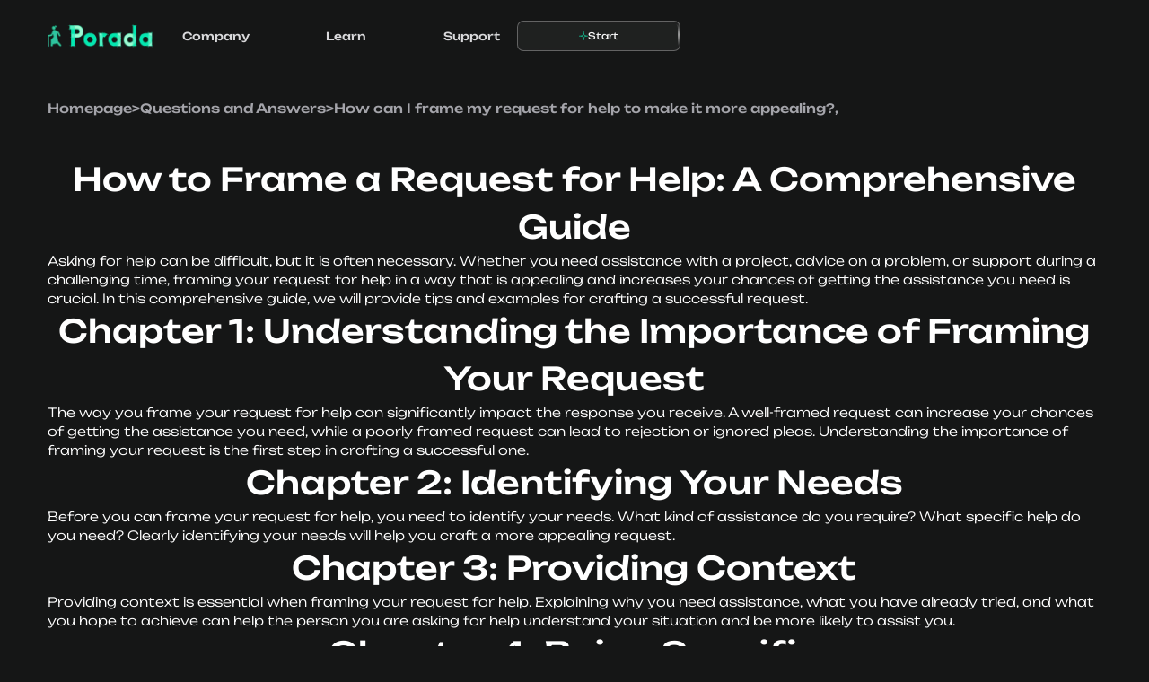

--- FILE ---
content_type: text/html
request_url: https://www.porada.app/questions-and-answers/how-can-i-frame-my-request-for-help-to-make-it-more-appealing
body_size: 7817
content:
<!DOCTYPE html><!-- Last Published: Wed Oct 08 2025 13:46:50 GMT+0000 (Coordinated Universal Time) --><html data-wf-domain="www.porada.app" data-wf-page="667fba7ec01f6075d09b04b9" data-wf-site="658a7f08b5f6bd9de8210caa" lang="en" data-wf-collection="667fba7dc01f6075d09b0489" data-wf-item-slug="how-can-i-frame-my-request-for-help-to-make-it-more-appealing"><head><meta charset="utf-8"/><title>Porada Application - Mentoring and Consultation</title><meta content="width=device-width, initial-scale=1" name="viewport"/><meta content="6VJ6OendHiLzBKttsGxUCrqtCFRajvXg5L958YeiGZY" name="google-site-verification"/><link href="https://cdn.prod.website-files.com/658a7f08b5f6bd9de8210caa/css/porada.webflow.shared.86c877f5c.min.css" rel="stylesheet" type="text/css"/><link href="https://fonts.googleapis.com" rel="preconnect"/><link href="https://fonts.gstatic.com" rel="preconnect" crossorigin="anonymous"/><script src="https://ajax.googleapis.com/ajax/libs/webfont/1.6.26/webfont.js" type="text/javascript"></script><script type="text/javascript">WebFont.load({  google: {    families: ["Inconsolata:400,700","Montserrat:100,100italic,200,200italic,300,300italic,400,400italic,500,500italic,600,600italic,700,700italic,800,800italic,900,900italic"]  }});</script><script type="text/javascript">!function(o,c){var n=c.documentElement,t=" w-mod-";n.className+=t+"js",("ontouchstart"in o||o.DocumentTouch&&c instanceof DocumentTouch)&&(n.className+=t+"touch")}(window,document);</script><link href="https://cdn.prod.website-files.com/658a7f08b5f6bd9de8210caa/65a3bde6264fa4767dc069ca_favicon-32x32.png" rel="shortcut icon" type="image/x-icon"/><link href="https://cdn.prod.website-files.com/658a7f08b5f6bd9de8210caa/65a3be40290ce3c73b4c7424_Untitled-2.png" rel="apple-touch-icon"/><link href="https://www.porada.app/questions-and-answers/how-can-i-frame-my-request-for-help-to-make-it-more-appealing" rel="canonical"/><script type="text/javascript">!function(f,b,e,v,n,t,s){if(f.fbq)return;n=f.fbq=function(){n.callMethod?n.callMethod.apply(n,arguments):n.queue.push(arguments)};if(!f._fbq)f._fbq=n;n.push=n;n.loaded=!0;n.version='2.0';n.agent='plwebflow';n.queue=[];t=b.createElement(e);t.async=!0;t.src=v;s=b.getElementsByTagName(e)[0];s.parentNode.insertBefore(t,s)}(window,document,'script','https://connect.facebook.net/en_US/fbevents.js');fbq('init', '421589060375011');fbq('track', 'PageView');</script><meta name="robots">
<meta name="author" content="porada_app">

<script>
  window.dataLayer = window.dataLayer || [];
  function gtag() {
    dataLayer.push(arguments);
  }
  gtag('consent', 'default', {
    'ad_storage': 'denied',
    'ad_user_data': 'denied',
    'ad_personalization': 'denied',
    'analytics_storage': 'denied'
  });
</script>

<script type="module" src="https://cdn.jsdelivr.net/gh/followthemoney1/cookie-cdn@main/cookie2.js"></script>
<link rel="stylesheet" href="https://cdn.jsdelivr.net/gh/orestbida/cookieconsent@3.0.1/dist/cookieconsent.css">
<link rel="stylesheet" href="https://cdn.jsdelivr.net/gh/followthemoney1/cookie-cdn@main/cookie-style2.css"/>
<script>
  document.documentElement.classList.add('cc--dark-turquoise');
</script>
<script>
  window.dataLayer = window.dataLayer || [];
  function gtag() {
    dataLayer.push(arguments);
  }
  gtag('js', new Date());
  gtag('config', 'TAG_ID');
</script>


<script src="https://www.googletagmanager.com/gtag/js?id=G-6K2VZPY85B" type="text/plain" data-cookieconsent="analytics, marketing"></script>

<!-- Google Tag Manager -->
<script>(function(w,d,s,l,i){w[l]=w[l]||[];w[l].push({'gtm.start':
new Date().getTime(),event:'gtm.js'});var f=d.getElementsByTagName(s)[0],
j=d.createElement(s),dl=l!='dataLayer'?'&l='+l:'';j.async=true;j.src=
'https://www.googletagmanager.com/gtm.js?id='+i+dl;f.parentNode.insertBefore(j,f);
})(window,document,'script','dataLayer','GTM-KX6BH9HV');</script>
<!-- End Google Tag Manager --><script src="https://cdn.prod.website-files.com/658a7f08b5f6bd9de8210caa%2F652d31f3dc22d7b4ee708e44%2F65fae9a07c5054399f53838d%2Fclarity_script-3.8.9.js" type="text/javascript"></script></head><body><div class="page-wrapper"><div id="navbar" data-animation="default" data-collapse="none" data-duration="400" data-easing="ease-in-out" data-easing2="ease-in-out" role="banner" class="navbar w-nav"><div class="container u-d-flex"><a href="/" class="navbar_logo w-nav-brand"><img src="https://cdn.prod.website-files.com/658a7f08b5f6bd9de8210caa/65a94b0fcbde26343ed97854_logo.webp" loading="eager" alt="porada logo" class="logo-img"/><img src="https://cdn.prod.website-files.com/658a7f08b5f6bd9de8210caa/65a94a637b522c7b3d28e101_Logo-mob.svg" loading="lazy" alt="porada logo mobile" class="logo-img-mob"/></a><div data-w-id="7f6b0c3d-43de-a2c0-f8d6-55cd6fe8cae3" class="menu-button"><div class="menu-button_icon-wrapper"><img src="https://cdn.prod.website-files.com/658a7f08b5f6bd9de8210caa/65a94abe6d2c00c1a6db91f6_mob-menu-01.svg" loading="lazy" alt="menu icon" class="menu-hidden-icon"/><img src="https://cdn.prod.website-files.com/658a7f08b5f6bd9de8210caa/65a94abe4c400f1d4e136b23_mob-menu-02.svg" loading="lazy" alt="menu icon" class="menu-show-icon"/></div></div><div class="navbar-menu_wrapper"><div class="wrap"><div data-w-id="7f6b0c3d-43de-a2c0-f8d6-55cd6fe8cae9" class="navbar-menu_inner"><div data-w-id="d920279b-4268-c1ff-da52-0ff593bf1a01" class="navbar-dropdown_component is-1 u-pr-1-375"><div class="navbar-dropdown_wrapper"><img src="https://cdn.prod.website-files.com/658a7f08b5f6bd9de8210caa/658b1046a25a2d49eed6973e_btn-star.svg" loading="lazy" alt="green star icon" class="navbar-dropdown_icon"/><div class="navbar-dropdown_text">Company</div></div><div class="navbar-dropdown_list-wrapper is-1"><ul role="list" class="navbar-dropdown_list w-list-unstyled"><li><a href="https://www.porada.app/privacy-policy" class="navbar-dropdown_link">Privacy</a></li><li><a href="https://www.porada.app/terms-of-use" class="navbar-dropdown_link">Terms</a></li><li><a href="#" class="navbar-dropdown_link">Socials list</a></li></ul></div></div><div data-w-id="842d6b6a-7365-5348-9a5a-95fe849f604e" class="navbar-dropdown_component is-2 u-plr-1-375"><div class="navbar-dropdown_wrapper"><img src="https://cdn.prod.website-files.com/658a7f08b5f6bd9de8210caa/658b1046a25a2d49eed6973e_btn-star.svg" loading="lazy" alt="green star icon" class="navbar-dropdown_icon"/><div class="navbar-dropdown_text">Learn</div></div><div class="navbar-dropdown_list-wrapper is-2"><ul role="list" class="navbar-dropdown_list w-list-unstyled"><li><a href="https://www.porada.app/blog" class="navbar-dropdown_link">Blog</a></li><li><a href="#" class="navbar-dropdown_link">Guides</a></li></ul></div></div><div data-w-id="09cf45e8-b9b8-f78d-141d-05aebfa5c94b" class="navbar-dropdown_component is-3 u-pl-1-375"><div class="navbar-dropdown_wrapper"><img src="https://cdn.prod.website-files.com/658a7f08b5f6bd9de8210caa/658b1046a25a2d49eed6973e_btn-star.svg" loading="lazy" alt="green star icon" class="navbar-dropdown_icon"/><div class="navbar-dropdown_text">Support</div></div><div class="navbar-dropdown_list-wrapper is-3"><ul role="list" class="navbar-dropdown_list w-list-unstyled"><li><a href="https://www.porada.app/contact-us" class="navbar-dropdown_link">Contact Us</a></li><li><a href="https://www.porada.app/contact-to-invest" class="navbar-dropdown_link">Invest</a></li></ul></div></div><div class="navbar-bg-color"></div></div></div></div><a href="https://my.porada.app/" target="_blank" class="btn-glow w-inline-block"><img src="https://cdn.prod.website-files.com/658a7f08b5f6bd9de8210caa/65a2e9f8824a9fd57088bd3b_bg-diamond.svg" loading="lazy" alt="shimmer icon" class="bg-diamond is-1"/><div class="btn-glow_inner"><img src="https://cdn.prod.website-files.com/658a7f08b5f6bd9de8210caa/658b1046a25a2d49eed6973e_btn-star.svg" loading="lazy" alt="green star icon" class="btn_icon"/><div>Start</div></div></a></div></div><div class="w-embed"><style>
  html { font-size: 1rem; }
  @media screen and (max-width:1440px) { html { font-size: calc(-0.000020811654526609047rem + 1.1111342351716964vw); } }
  @media screen and (max-width:479px) { html { font-size: calc(0.0012019230769234612rem + 4.26153846153846vw); } }
  @media screen and (max-width:375px) { html { font-size: calc(-0.00267379679144385rem + 4.27807486631016vw); } }
  
  #st-1 .st-btn {
  border: 1px solid var(--neutral6);
  }
</style></div><main class="main-wrapper"><section class="section"><div class="bread-crumbs-wrapper u-mb-3"><a href="https://www.porada.app/">Homepage</a><div class="breadcrumbs-text">&gt;</div><a href="https://porada.app/questions-and-answers">Questions and Answers</a><div class="breadcrumbs-text">&gt;</div><div class="breadcrumbs-text">How can I frame my request for help to make it more appealing?,</div></div><div class="container blog-template"><p id="w-node-fe889024-47b7-b06b-28f0-1df62600fd2d-d09b04b9" class="h3 w-dyn-bind-empty"></p><div id="w-node-_25de26d4-6361-2354-ede1-4870619089f3-d09b04b9" class="w-richtext"><html>
<head>
 <title>How to Frame a Request for Help: A Comprehensive Guide</title>
 <meta name="description" content="Learn how to frame your request for help in a way that is appealing and increases your chances of getting the assistance you need. This comprehensive guide includes tips and examples for crafting a successful request.">
 <meta name="keywords" content="request for help, appealing request, guide, tips, examples, SEO, 2024 standards">
 <meta name="viewport" content="width=device-width, initial-scale=1.0">
</head>
<body>
 <h1>How to Frame a Request for Help: A Comprehensive Guide</h1>
 <p>Asking for help can be difficult, but it is often necessary. Whether you need assistance with a project, advice on a problem, or support during a challenging time, framing your request for help in a way that is appealing and increases your chances of getting the assistance you need is crucial. In this comprehensive guide, we will provide tips and examples for crafting a successful request.</p>

 <h2>Chapter 1: Understanding the Importance of Framing Your Request</h2>
 <p>The way you frame your request for help can significantly impact the response you receive. A well-framed request can increase your chances of getting the assistance you need, while a poorly framed request can lead to rejection or ignored pleas. Understanding the importance of framing your request is the first step in crafting a successful one.</p>

 <h2>Chapter 2: Identifying Your Needs</h2>
 <p>Before you can frame your request for help, you need to identify your needs. What kind of assistance do you require? What specific help do you need? Clearly identifying your needs will help you craft a more appealing request.</p>

 <h2>Chapter 3: Providing Context</h2>
 <p>Providing context is essential when framing your request for help. Explaining why you need assistance, what you have already tried, and what you hope to achieve can help the person you are asking for help understand your situation and be more likely to assist you.</p>

 <h2>Chapter 4: Being Specific</h2>
 <p>Being specific about what you need help with can increase your chances of getting the assistance you require. Instead of asking for general help, be specific about what you need help with and how the person can assist you. This can help them understand how they can help and make it more likely that they will be willing to assist you.</p>

 <h2>Chapter 5: Showing Appreciation</h2>
 <p>Showing appreciation for the help you receive is essential. Expressing gratitude can help build a positive relationship with the person assisting you and increase the likelihood that they will be willing to help you again in the future.</p>

 <h2>Chapter 6: Following Up</h2>
 <p>Following up after receiving help is crucial. Thanking the person for their assistance, updating them on your progress, and offering to help them in the future can help build a positive relationship and increase the likelihood that they will be willing to assist you again in the future.</p>

 <h2>Chapter 7: Examples of Successful Requests for Help</h2>
 <p>Examples of successful requests for help can provide inspiration and guidance for crafting your own. Here are a few examples:</p>
 <ul>
 <li><strong>Example 1:</strong> "Hi [Name], I'm working on a project and could really use your expertise in [specific area]. Would you be willing to meet with me for a quick chat to offer some advice? I would be so grateful for any insights you can provide."</li>
 <li><strong>Example 2:</strong> "Hey [Name], I'm really struggling with [specific problem]. I've tried [specific solutions] but nothing seems to be working. I was wondering if you might have some advice or suggestions for how I can approach this problem?"</li>
 <li><strong>Example 3:</strong> "Hi [Name], I wanted to reach out and ask for your help. I'm working on a project and could really use your support. Specifically, I need help with [specific task]. Would you be willing to assist me with this? I would be so appreciative."</li>
 </ul>

 <h2>Chapter 8: SEO Tips for Framing Your Request</h2>
 <p>Optimizing your request for SEO can help increase its visibility and reach. Here are a few tips:</p>
 <ul>
 <li>Use keywords relevant to your request in the title and body of your message.</li>
 <li>Make sure your request is easy to read and understand, using headings, bullet points, and short paragraphs.</li>
 <li>Include a clear call to action, such as "Can you help me with this?" or "I would really appreciate your advice on this matter."</li>
 <li>Share your request on social media and other relevant platforms to increase its visibility.</li>
 </ul>

 <h2>Conclusion</h2>
 <p>Framing your request for help in a way that is appealing and increases your chances of getting the assistance you need is crucial. By understanding the importance of framing your request, identifying your needs, providing context, being specific, showing appreciation, and following up, you can craft a successful request that gets results. And by optimizing your request for SEO, you can increase its visibility and reach, making it more likely that you will get the help you need.</p>
</body>
</html></div></div></section></main><footer class="footer"><div class="footer_bg-wrapper"><div class="container"><div class="footer_content-wrapper"><div class="footer_logo-wrapper"><a href="/" class="footer_logo w-nav-brand"><img src="https://cdn.prod.website-files.com/658a7f08b5f6bd9de8210caa/65a94b0fcbde26343ed97854_logo.webp" loading="eager" alt="porada logo" class="logo-img"/><img src="https://cdn.prod.website-files.com/658a7f08b5f6bd9de8210caa/65a94b0fcbde26343ed97854_logo.webp" loading="lazy" alt="porada logo" class="logo-img-mob"/></a><p class="caption-light-12">Porada LCC, Delaware, 651 NBroad St, Suite 201</p></div><div class="footer_links-wrapper"><div id="w-node-_2c3ee74f-4f54-6b0e-d16d-dd84a7e3ad2a-a7e3ad1e" class="footer-links_column"><div class="h3-footer u-mb-1">Company</div><a href="/">Porada</a><a href="https://www.porada.app/#howitworks">How it works</a><a href="https://www.porada.app/#usecases">Use Cases</a><a href="https://www.porada.app/#feedback">Feedback</a></div><div id="w-node-_2c3ee74f-4f54-6b0e-d16d-dd84a7e3ad35-a7e3ad1e" class="footer-links_column"><div class="h3-footer u-mb-1">Legal</div><a href="https://www.porada.app/privacy-policy">Privacy Policy</a><a href="https://www.porada.app/terms-of-use">Terms of Use</a></div><div id="w-node-c0544f0e-75f9-f937-9749-f375101f6d28-a7e3ad1e" class="footer-links_column"><div class="h3-footer u-mb-1">Support</div><a href="https://www.porada.app/contact-us">Contact Us</a><a href="https://www.porada.app/contact-to-invest">Invest</a></div><div id="w-node-_2c3ee74f-4f54-6b0e-d16d-dd84a7e3ad3c-a7e3ad1e" class="footer-links_column"><div class="h3-footer u-mb-1">Social Media</div><div class="footer-socials_wrapper"><a id="w-node-_2c3ee74f-4f54-6b0e-d16d-dd84a7e3ad40-a7e3ad1e" data-w-id="2c3ee74f-4f54-6b0e-d16d-dd84a7e3ad40" href="https://www.facebook.com/profile.php?id=61553764828890" target="_blank" class="footer-icon_component w-inline-block"><div class="footer-icon_wrapper"><img src="https://cdn.prod.website-files.com/658a7f08b5f6bd9de8210caa/65a1348fc73a15cd741034be_icon%20_facebook.svg" loading="lazy" alt="green facebook logo icon" class="icon-facebook"/></div><img src="https://cdn.prod.website-files.com/658a7f08b5f6bd9de8210caa/65a2e9f8824a9fd57088bd3b_bg-diamond.svg" loading="lazy" alt="shimmer icon" class="bg-diamond is-7"/></a><a id="w-node-_2c3ee74f-4f54-6b0e-d16d-dd84a7e3ad44-a7e3ad1e" data-w-id="2c3ee74f-4f54-6b0e-d16d-dd84a7e3ad44" href="https://twitter.com/porada_app" target="_blank" class="footer-icon_component w-inline-block"><div class="footer-icon_wrapper"><img src="https://cdn.prod.website-files.com/658a7f08b5f6bd9de8210caa/65a1348ffad0800b7751cd7f_icon-X.svg" loading="lazy" alt="green x corp logo icon" class="icon-x"/></div><img src="https://cdn.prod.website-files.com/658a7f08b5f6bd9de8210caa/65a2e9f8824a9fd57088bd3b_bg-diamond.svg" loading="lazy" alt="shimmer icon" class="bg-diamond is-8"/></a><a id="w-node-_2c3ee74f-4f54-6b0e-d16d-dd84a7e3ad48-a7e3ad1e" data-w-id="2c3ee74f-4f54-6b0e-d16d-dd84a7e3ad48" href="https://www.instagram.com/porada.app" target="_blank" class="footer-icon_component w-inline-block"><div class="footer-icon_wrapper"><img src="https://cdn.prod.website-files.com/658a7f08b5f6bd9de8210caa/65a1348f66eae91a06cd55d6_icon%20_instagram.svg" loading="lazy" alt="green instagram logo icon" class="icon-instagram"/></div><img src="https://cdn.prod.website-files.com/658a7f08b5f6bd9de8210caa/65a2e9f8824a9fd57088bd3b_bg-diamond.svg" loading="lazy" alt="shimmer icon" class="bg-diamond is-9"/></a><a id="w-node-_2c3ee74f-4f54-6b0e-d16d-dd84a7e3ad4c-a7e3ad1e" data-w-id="2c3ee74f-4f54-6b0e-d16d-dd84a7e3ad4c" href="https://www.linkedin.com/company/porada-app" target="_blank" class="footer-icon_component w-inline-block"><div class="footer-icon_wrapper"><img src="https://cdn.prod.website-files.com/658a7f08b5f6bd9de8210caa/65a1348f704c8d05c0ca2478_icon-linkedin.svg" loading="lazy" alt="green linkedin logo icon" class="icon-linkedin"/></div><img src="https://cdn.prod.website-files.com/658a7f08b5f6bd9de8210caa/65a2e9f8824a9fd57088bd3b_bg-diamond.svg" loading="lazy" alt="shimmer icon" class="bg-diamond is-10"/></a></div></div></div></div><div class="footer_caption-wrapper"><p class="caption-light-12 u-text-center">© Porada 2023</p></div></div></div><div class="bg-polygones hero"></div></footer><div class="fs-cc-components"><div fs-cc="banner" class="fs-cc-banner_component"><div class="fs-cc-banner_container"><div class="fs-cc-banner_text">By clicking <strong>“Accept All Cookies”</strong>, you agree to the storing of cookies on your device to enhance site navigation, analyze site usage, and assist in our marketing efforts. View our <a href="/privacy-policy" target="_blank" class="fs-cc-banner_text-link">Privacy Policy</a> for more information.</div><div class="fs-cc-banner_buttons-wrapper"><a fs-cc="open-preferences" href="#" class="fs-cc-banner_text-link">Preferences</a><a fs-cc="deny" href="#" class="fs-cc-banner_button fs-cc-button-alt w-button">Deny</a><a fs-cc="allow" href="#" class="fs-cc-banner_button w-button">Accept</a></div></div><div fs-cc="interaction" class="fs-cc-banner_trigger"></div></div><div fs-cc-scroll="disable" fs-cc="preferences" class="fs-cc-prefs_component w-form"><form id="cookie-preferences" name="wf-form-Cookie-Preferences" data-name="Cookie Preferences" method="get" class="fs-cc-prefs_form" data-wf-page-id="667fba7ec01f6075d09b04b9" data-wf-element-id="e6b665ff-2023-9d4a-7229-74075649ce40"><div fs-cc="close" class="fs-cc-prefs_close"><div class="fs-cc-prefs_close-icon w-embed"><svg fill="currentColor" aria-hidden="true" focusable="false" viewBox="0 0 16 24">
	<path d="M9.414 8l4.293-4.293-1.414-1.414L8 6.586 3.707 2.293 2.293 3.707 6.586 8l-4.293 4.293 1.414 1.414L8 9.414l4.293 4.293 1.414-1.414L9.414 8z"></path>
</svg></div></div><div class="fs-cc-prefs_content"><div class="fs-cc-prefs_space-small"><div class="fs-cc-prefs_title">Privacy Preference Center</div></div><div class="fs-cc-prefs_space-small"><div class="fs-cc-prefs_text">When you visit websites, they may store or retrieve data in your browser. This storage is often necessary for the basic functionality of the website. The storage may be used for marketing, analytics, and personalization of the site, such as storing your preferences. Privacy is important to us, so you have the option of disabling certain types of storage that may not be necessary for the basic functioning of the website. Blocking categories may impact your experience on the website.</div></div><div class="fs-cc-prefs_space-medium"><a fs-cc="deny" href="#" class="fs-cc-prefs_button fs-cc-button-alt w-button">Reject all cookies</a><a fs-cc="allow" href="#" class="fs-cc-prefs_button w-button">Allow all cookies</a></div><div class="fs-cc-prefs_space-small"><div class="fs-cc-prefs_title">Manage Consent Preferences by Category</div></div><div class="fs-cc-prefs_option"><div class="fs-cc-prefs_toggle-wrapper"><div class="fs-cc-prefs_label">Essential</div><div class="fs-cc-prefs_text"><strong>Always Active</strong></div></div><div class="fs-cc-prefs_text">These items are required to enable basic website functionality.</div></div><div class="fs-cc-prefs_option"><div class="fs-cc-prefs_toggle-wrapper"><div class="fs-cc-prefs_label">Marketing</div><label class="w-checkbox fs-cc-prefs_checkbox-field"><input type="checkbox" id="marketing-2" name="marketing-2" data-name="Marketing 2" fs-cc-checkbox="marketing" class="w-checkbox-input fs-cc-prefs_checkbox"/><span for="marketing-2" class="fs-cc-prefs_checkbox-label w-form-label">Essential</span><div class="fs-cc-prefs_toggle"></div></label></div><div class="fs-cc-prefs_text">These items are used to deliver advertising that is more relevant to you and your interests. They may also be used to limit the number of times you see an advertisement and measure the effectiveness of advertising campaigns. Advertising networks usually place them with the website operator’s permission.</div></div><div class="fs-cc-prefs_option"><div class="fs-cc-prefs_toggle-wrapper"><div class="fs-cc-prefs_label">Personalization</div><label class="w-checkbox fs-cc-prefs_checkbox-field"><input type="checkbox" id="personalization-2" name="personalization-2" data-name="Personalization 2" fs-cc-checkbox="personalization" class="w-checkbox-input fs-cc-prefs_checkbox"/><span for="personalization-2" class="fs-cc-prefs_checkbox-label w-form-label">Essential</span><div class="fs-cc-prefs_toggle"></div></label></div><div class="fs-cc-prefs_text">These items allow the website to remember choices you make (such as your user name, language, or the region you are in) and provide enhanced, more personal features. For example, a website may provide you with local weather reports or traffic news by storing data about your current location.</div></div><div class="fs-cc-prefs_option"><div class="fs-cc-prefs_toggle-wrapper"><div class="fs-cc-prefs_label">Analytics</div><label class="w-checkbox fs-cc-prefs_checkbox-field"><input type="checkbox" id="analytics-2" name="analytics-2" data-name="Analytics 2" fs-cc-checkbox="analytics" class="w-checkbox-input fs-cc-prefs_checkbox"/><span for="analytics-2" class="fs-cc-prefs_checkbox-label w-form-label">Essential</span><div class="fs-cc-prefs_toggle"></div></label></div><div class="fs-cc-prefs_text">These items help the website operator understand how its website performs, how visitors interact with the site, and whether there may be technical issues. This storage type usually doesn’t collect information that identifies a visitor.</div></div><div class="fs-cc-prefs_buttons-wrapper"><a fs-cc="submit" href="#" class="fs-cc-prefs_button w-button">Confirm my preferences and close</a></div><input type="submit" data-wait="Please wait..." class="fs-cc-prefs_submit-hide w-button" value="Submit"/><div class="w-embed"><style>
/* smooth scrolling on iOS devices */
.fs-cc-prefs_content{-webkit-overflow-scrolling: touch}
</style></div></div></form><div class="w-form-done"></div><div class="w-form-fail"></div><div fs-cc="close" class="fs-cc-prefs_overlay"></div><div fs-cc="interaction" class="fs-cc-prefs_trigger"></div></div></div></div><script src="https://d3e54v103j8qbb.cloudfront.net/js/jquery-3.5.1.min.dc5e7f18c8.js?site=658a7f08b5f6bd9de8210caa" type="text/javascript" integrity="sha256-9/aliU8dGd2tb6OSsuzixeV4y/faTqgFtohetphbbj0=" crossorigin="anonymous"></script><script src="https://cdn.prod.website-files.com/658a7f08b5f6bd9de8210caa/js/webflow.schunk.a6a60ac13672b1dc.js" type="text/javascript"></script><script src="https://cdn.prod.website-files.com/658a7f08b5f6bd9de8210caa/js/webflow.schunk.9c0d17d388ff4ab8.js" type="text/javascript"></script><script src="https://cdn.prod.website-files.com/658a7f08b5f6bd9de8210caa/js/webflow.6612f76e.0ff4b7616a62399d.js" type="text/javascript"></script><!-- enables lazy loading lottie animation  -->
<script src='https://cdn.jsdelivr.net/gh/athlonstudio/webflow-lottie-lazy-loader@2.4/src/lottieLazyLoading.min.js'></script>
</body></html>

--- FILE ---
content_type: text/css
request_url: https://cdn.prod.website-files.com/658a7f08b5f6bd9de8210caa/css/porada.webflow.shared.86c877f5c.min.css
body_size: 19127
content:
html{-webkit-text-size-adjust:100%;-ms-text-size-adjust:100%;font-family:sans-serif}body{margin:0}article,aside,details,figcaption,figure,footer,header,hgroup,main,menu,nav,section,summary{display:block}audio,canvas,progress,video{vertical-align:baseline;display:inline-block}audio:not([controls]){height:0;display:none}[hidden],template{display:none}a{background-color:#0000}a:active,a:hover{outline:0}abbr[title]{border-bottom:1px dotted}b,strong{font-weight:700}dfn{font-style:italic}h1{margin:.67em 0;font-size:2em}mark{color:#000;background:#ff0}small{font-size:80%}sub,sup{vertical-align:baseline;font-size:75%;line-height:0;position:relative}sup{top:-.5em}sub{bottom:-.25em}img{border:0}svg:not(:root){overflow:hidden}hr{box-sizing:content-box;height:0}pre{overflow:auto}code,kbd,pre,samp{font-family:monospace;font-size:1em}button,input,optgroup,select,textarea{color:inherit;font:inherit;margin:0}button{overflow:visible}button,select{text-transform:none}button,html input[type=button],input[type=reset]{-webkit-appearance:button;cursor:pointer}button[disabled],html input[disabled]{cursor:default}button::-moz-focus-inner,input::-moz-focus-inner{border:0;padding:0}input{line-height:normal}input[type=checkbox],input[type=radio]{box-sizing:border-box;padding:0}input[type=number]::-webkit-inner-spin-button,input[type=number]::-webkit-outer-spin-button{height:auto}input[type=search]{-webkit-appearance:none}input[type=search]::-webkit-search-cancel-button,input[type=search]::-webkit-search-decoration{-webkit-appearance:none}legend{border:0;padding:0}textarea{overflow:auto}optgroup{font-weight:700}table{border-collapse:collapse;border-spacing:0}td,th{padding:0}@font-face{font-family:webflow-icons;src:url([data-uri])format("truetype");font-weight:400;font-style:normal}[class^=w-icon-],[class*=\ w-icon-]{speak:none;font-variant:normal;text-transform:none;-webkit-font-smoothing:antialiased;-moz-osx-font-smoothing:grayscale;font-style:normal;font-weight:400;line-height:1;font-family:webflow-icons!important}.w-icon-slider-right:before{content:""}.w-icon-slider-left:before{content:""}.w-icon-nav-menu:before{content:""}.w-icon-arrow-down:before,.w-icon-dropdown-toggle:before{content:""}.w-icon-file-upload-remove:before{content:""}.w-icon-file-upload-icon:before{content:""}*{box-sizing:border-box}html{height:100%}body{color:#333;background-color:#fff;min-height:100%;margin:0;font-family:Arial,sans-serif;font-size:14px;line-height:20px}img{vertical-align:middle;max-width:100%;display:inline-block}html.w-mod-touch *{background-attachment:scroll!important}.w-block{display:block}.w-inline-block{max-width:100%;display:inline-block}.w-clearfix:before,.w-clearfix:after{content:" ";grid-area:1/1/2/2;display:table}.w-clearfix:after{clear:both}.w-hidden{display:none}.w-button{color:#fff;line-height:inherit;cursor:pointer;background-color:#3898ec;border:0;border-radius:0;padding:9px 15px;text-decoration:none;display:inline-block}input.w-button{-webkit-appearance:button}html[data-w-dynpage] [data-w-cloak]{color:#0000!important}.w-code-block{margin:unset}pre.w-code-block code{all:inherit}.w-optimization{display:contents}.w-webflow-badge,.w-webflow-badge>img{box-sizing:unset;width:unset;height:unset;max-height:unset;max-width:unset;min-height:unset;min-width:unset;margin:unset;padding:unset;float:unset;clear:unset;border:unset;border-radius:unset;background:unset;background-image:unset;background-position:unset;background-size:unset;background-repeat:unset;background-origin:unset;background-clip:unset;background-attachment:unset;background-color:unset;box-shadow:unset;transform:unset;direction:unset;font-family:unset;font-weight:unset;color:unset;font-size:unset;line-height:unset;font-style:unset;font-variant:unset;text-align:unset;letter-spacing:unset;-webkit-text-decoration:unset;text-decoration:unset;text-indent:unset;text-transform:unset;list-style-type:unset;text-shadow:unset;vertical-align:unset;cursor:unset;white-space:unset;word-break:unset;word-spacing:unset;word-wrap:unset;transition:unset}.w-webflow-badge{white-space:nowrap;cursor:pointer;box-shadow:0 0 0 1px #0000001a,0 1px 3px #0000001a;visibility:visible!important;opacity:1!important;z-index:2147483647!important;color:#aaadb0!important;overflow:unset!important;background-color:#fff!important;border-radius:3px!important;width:auto!important;height:auto!important;margin:0!important;padding:6px!important;font-size:12px!important;line-height:14px!important;text-decoration:none!important;display:inline-block!important;position:fixed!important;inset:auto 12px 12px auto!important;transform:none!important}.w-webflow-badge>img{position:unset;visibility:unset!important;opacity:1!important;vertical-align:middle!important;display:inline-block!important}h1,h2,h3,h4,h5,h6{margin-bottom:10px;font-weight:700}h1{margin-top:20px;font-size:38px;line-height:44px}h2{margin-top:20px;font-size:32px;line-height:36px}h3{margin-top:20px;font-size:24px;line-height:30px}h4{margin-top:10px;font-size:18px;line-height:24px}h5{margin-top:10px;font-size:14px;line-height:20px}h6{margin-top:10px;font-size:12px;line-height:18px}p{margin-top:0;margin-bottom:10px}blockquote{border-left:5px solid #e2e2e2;margin:0 0 10px;padding:10px 20px;font-size:18px;line-height:22px}figure{margin:0 0 10px}figcaption{text-align:center;margin-top:5px}ul,ol{margin-top:0;margin-bottom:10px;padding-left:40px}.w-list-unstyled{padding-left:0;list-style:none}.w-embed:before,.w-embed:after{content:" ";grid-area:1/1/2/2;display:table}.w-embed:after{clear:both}.w-video{width:100%;padding:0;position:relative}.w-video iframe,.w-video object,.w-video embed{border:none;width:100%;height:100%;position:absolute;top:0;left:0}fieldset{border:0;margin:0;padding:0}button,[type=button],[type=reset]{cursor:pointer;-webkit-appearance:button;border:0}.w-form{margin:0 0 15px}.w-form-done{text-align:center;background-color:#ddd;padding:20px;display:none}.w-form-fail{background-color:#ffdede;margin-top:10px;padding:10px;display:none}label{margin-bottom:5px;font-weight:700;display:block}.w-input,.w-select{color:#333;vertical-align:middle;background-color:#fff;border:1px solid #ccc;width:100%;height:38px;margin-bottom:10px;padding:8px 12px;font-size:14px;line-height:1.42857;display:block}.w-input::placeholder,.w-select::placeholder{color:#999}.w-input:focus,.w-select:focus{border-color:#3898ec;outline:0}.w-input[disabled],.w-select[disabled],.w-input[readonly],.w-select[readonly],fieldset[disabled] .w-input,fieldset[disabled] .w-select{cursor:not-allowed}.w-input[disabled]:not(.w-input-disabled),.w-select[disabled]:not(.w-input-disabled),.w-input[readonly],.w-select[readonly],fieldset[disabled]:not(.w-input-disabled) .w-input,fieldset[disabled]:not(.w-input-disabled) .w-select{background-color:#eee}textarea.w-input,textarea.w-select{height:auto}.w-select{background-color:#f3f3f3}.w-select[multiple]{height:auto}.w-form-label{cursor:pointer;margin-bottom:0;font-weight:400;display:inline-block}.w-radio{margin-bottom:5px;padding-left:20px;display:block}.w-radio:before,.w-radio:after{content:" ";grid-area:1/1/2/2;display:table}.w-radio:after{clear:both}.w-radio-input{float:left;margin:3px 0 0 -20px;line-height:normal}.w-file-upload{margin-bottom:10px;display:block}.w-file-upload-input{opacity:0;z-index:-100;width:.1px;height:.1px;position:absolute;overflow:hidden}.w-file-upload-default,.w-file-upload-uploading,.w-file-upload-success{color:#333;display:inline-block}.w-file-upload-error{margin-top:10px;display:block}.w-file-upload-default.w-hidden,.w-file-upload-uploading.w-hidden,.w-file-upload-error.w-hidden,.w-file-upload-success.w-hidden{display:none}.w-file-upload-uploading-btn{cursor:pointer;background-color:#fafafa;border:1px solid #ccc;margin:0;padding:8px 12px;font-size:14px;font-weight:400;display:flex}.w-file-upload-file{background-color:#fafafa;border:1px solid #ccc;flex-grow:1;justify-content:space-between;margin:0;padding:8px 9px 8px 11px;display:flex}.w-file-upload-file-name{font-size:14px;font-weight:400;display:block}.w-file-remove-link{cursor:pointer;width:auto;height:auto;margin-top:3px;margin-left:10px;padding:3px;display:block}.w-icon-file-upload-remove{margin:auto;font-size:10px}.w-file-upload-error-msg{color:#ea384c;padding:2px 0;display:inline-block}.w-file-upload-info{padding:0 12px;line-height:38px;display:inline-block}.w-file-upload-label{cursor:pointer;background-color:#fafafa;border:1px solid #ccc;margin:0;padding:8px 12px;font-size:14px;font-weight:400;display:inline-block}.w-icon-file-upload-icon,.w-icon-file-upload-uploading{width:20px;margin-right:8px;display:inline-block}.w-icon-file-upload-uploading{height:20px}.w-container{max-width:940px;margin-left:auto;margin-right:auto}.w-container:before,.w-container:after{content:" ";grid-area:1/1/2/2;display:table}.w-container:after{clear:both}.w-container .w-row{margin-left:-10px;margin-right:-10px}.w-row:before,.w-row:after{content:" ";grid-area:1/1/2/2;display:table}.w-row:after{clear:both}.w-row .w-row{margin-left:0;margin-right:0}.w-col{float:left;width:100%;min-height:1px;padding-left:10px;padding-right:10px;position:relative}.w-col .w-col{padding-left:0;padding-right:0}.w-col-1{width:8.33333%}.w-col-2{width:16.6667%}.w-col-3{width:25%}.w-col-4{width:33.3333%}.w-col-5{width:41.6667%}.w-col-6{width:50%}.w-col-7{width:58.3333%}.w-col-8{width:66.6667%}.w-col-9{width:75%}.w-col-10{width:83.3333%}.w-col-11{width:91.6667%}.w-col-12{width:100%}.w-hidden-main{display:none!important}@media screen and (max-width:991px){.w-container{max-width:728px}.w-hidden-main{display:inherit!important}.w-hidden-medium{display:none!important}.w-col-medium-1{width:8.33333%}.w-col-medium-2{width:16.6667%}.w-col-medium-3{width:25%}.w-col-medium-4{width:33.3333%}.w-col-medium-5{width:41.6667%}.w-col-medium-6{width:50%}.w-col-medium-7{width:58.3333%}.w-col-medium-8{width:66.6667%}.w-col-medium-9{width:75%}.w-col-medium-10{width:83.3333%}.w-col-medium-11{width:91.6667%}.w-col-medium-12{width:100%}.w-col-stack{width:100%;left:auto;right:auto}}@media screen and (max-width:767px){.w-hidden-main,.w-hidden-medium{display:inherit!important}.w-hidden-small{display:none!important}.w-row,.w-container .w-row{margin-left:0;margin-right:0}.w-col{width:100%;left:auto;right:auto}.w-col-small-1{width:8.33333%}.w-col-small-2{width:16.6667%}.w-col-small-3{width:25%}.w-col-small-4{width:33.3333%}.w-col-small-5{width:41.6667%}.w-col-small-6{width:50%}.w-col-small-7{width:58.3333%}.w-col-small-8{width:66.6667%}.w-col-small-9{width:75%}.w-col-small-10{width:83.3333%}.w-col-small-11{width:91.6667%}.w-col-small-12{width:100%}}@media screen and (max-width:479px){.w-container{max-width:none}.w-hidden-main,.w-hidden-medium,.w-hidden-small{display:inherit!important}.w-hidden-tiny{display:none!important}.w-col{width:100%}.w-col-tiny-1{width:8.33333%}.w-col-tiny-2{width:16.6667%}.w-col-tiny-3{width:25%}.w-col-tiny-4{width:33.3333%}.w-col-tiny-5{width:41.6667%}.w-col-tiny-6{width:50%}.w-col-tiny-7{width:58.3333%}.w-col-tiny-8{width:66.6667%}.w-col-tiny-9{width:75%}.w-col-tiny-10{width:83.3333%}.w-col-tiny-11{width:91.6667%}.w-col-tiny-12{width:100%}}.w-widget{position:relative}.w-widget-map{width:100%;height:400px}.w-widget-map label{width:auto;display:inline}.w-widget-map img{max-width:inherit}.w-widget-map .gm-style-iw{text-align:center}.w-widget-map .gm-style-iw>button{display:none!important}.w-widget-twitter{overflow:hidden}.w-widget-twitter-count-shim{vertical-align:top;text-align:center;background:#fff;border:1px solid #758696;border-radius:3px;width:28px;height:20px;display:inline-block;position:relative}.w-widget-twitter-count-shim *{pointer-events:none;-webkit-user-select:none;user-select:none}.w-widget-twitter-count-shim .w-widget-twitter-count-inner{text-align:center;color:#999;font-family:serif;font-size:15px;line-height:12px;position:relative}.w-widget-twitter-count-shim .w-widget-twitter-count-clear{display:block;position:relative}.w-widget-twitter-count-shim.w--large{width:36px;height:28px}.w-widget-twitter-count-shim.w--large .w-widget-twitter-count-inner{font-size:18px;line-height:18px}.w-widget-twitter-count-shim:not(.w--vertical){margin-left:5px;margin-right:8px}.w-widget-twitter-count-shim:not(.w--vertical).w--large{margin-left:6px}.w-widget-twitter-count-shim:not(.w--vertical):before,.w-widget-twitter-count-shim:not(.w--vertical):after{content:" ";pointer-events:none;border:solid #0000;width:0;height:0;position:absolute;top:50%;left:0}.w-widget-twitter-count-shim:not(.w--vertical):before{border-width:4px;border-color:#75869600 #5d6c7b #75869600 #75869600;margin-top:-4px;margin-left:-9px}.w-widget-twitter-count-shim:not(.w--vertical).w--large:before{border-width:5px;margin-top:-5px;margin-left:-10px}.w-widget-twitter-count-shim:not(.w--vertical):after{border-width:4px;border-color:#fff0 #fff #fff0 #fff0;margin-top:-4px;margin-left:-8px}.w-widget-twitter-count-shim:not(.w--vertical).w--large:after{border-width:5px;margin-top:-5px;margin-left:-9px}.w-widget-twitter-count-shim.w--vertical{width:61px;height:33px;margin-bottom:8px}.w-widget-twitter-count-shim.w--vertical:before,.w-widget-twitter-count-shim.w--vertical:after{content:" ";pointer-events:none;border:solid #0000;width:0;height:0;position:absolute;top:100%;left:50%}.w-widget-twitter-count-shim.w--vertical:before{border-width:5px;border-color:#5d6c7b #75869600 #75869600;margin-left:-5px}.w-widget-twitter-count-shim.w--vertical:after{border-width:4px;border-color:#fff #fff0 #fff0;margin-left:-4px}.w-widget-twitter-count-shim.w--vertical .w-widget-twitter-count-inner{font-size:18px;line-height:22px}.w-widget-twitter-count-shim.w--vertical.w--large{width:76px}.w-background-video{color:#fff;height:500px;position:relative;overflow:hidden}.w-background-video>video{object-fit:cover;z-index:-100;background-position:50%;background-size:cover;width:100%;height:100%;margin:auto;position:absolute;inset:-100%}.w-background-video>video::-webkit-media-controls-start-playback-button{-webkit-appearance:none;display:none!important}.w-background-video--control{background-color:#0000;padding:0;position:absolute;bottom:1em;right:1em}.w-background-video--control>[hidden]{display:none!important}.w-slider{text-align:center;clear:both;-webkit-tap-highlight-color:#0000;tap-highlight-color:#0000;background:#ddd;height:300px;position:relative}.w-slider-mask{z-index:1;white-space:nowrap;height:100%;display:block;position:relative;left:0;right:0;overflow:hidden}.w-slide{vertical-align:top;white-space:normal;text-align:left;width:100%;height:100%;display:inline-block;position:relative}.w-slider-nav{z-index:2;text-align:center;-webkit-tap-highlight-color:#0000;tap-highlight-color:#0000;height:40px;margin:auto;padding-top:10px;position:absolute;inset:auto 0 0}.w-slider-nav.w-round>div{border-radius:100%}.w-slider-nav.w-num>div{font-size:inherit;line-height:inherit;width:auto;height:auto;padding:.2em .5em}.w-slider-nav.w-shadow>div{box-shadow:0 0 3px #3336}.w-slider-nav-invert{color:#fff}.w-slider-nav-invert>div{background-color:#2226}.w-slider-nav-invert>div.w-active{background-color:#222}.w-slider-dot{cursor:pointer;background-color:#fff6;width:1em;height:1em;margin:0 3px .5em;transition:background-color .1s,color .1s;display:inline-block;position:relative}.w-slider-dot.w-active{background-color:#fff}.w-slider-dot:focus{outline:none;box-shadow:0 0 0 2px #fff}.w-slider-dot:focus.w-active{box-shadow:none}.w-slider-arrow-left,.w-slider-arrow-right{cursor:pointer;color:#fff;-webkit-tap-highlight-color:#0000;tap-highlight-color:#0000;-webkit-user-select:none;user-select:none;width:80px;margin:auto;font-size:40px;position:absolute;inset:0;overflow:hidden}.w-slider-arrow-left [class^=w-icon-],.w-slider-arrow-right [class^=w-icon-],.w-slider-arrow-left [class*=\ w-icon-],.w-slider-arrow-right [class*=\ w-icon-]{position:absolute}.w-slider-arrow-left:focus,.w-slider-arrow-right:focus{outline:0}.w-slider-arrow-left{z-index:3;right:auto}.w-slider-arrow-right{z-index:4;left:auto}.w-icon-slider-left,.w-icon-slider-right{width:1em;height:1em;margin:auto;inset:0}.w-slider-aria-label{clip:rect(0 0 0 0);border:0;width:1px;height:1px;margin:-1px;padding:0;position:absolute;overflow:hidden}.w-slider-force-show{display:block!important}.w-dropdown{text-align:left;z-index:900;margin-left:auto;margin-right:auto;display:inline-block;position:relative}.w-dropdown-btn,.w-dropdown-toggle,.w-dropdown-link{vertical-align:top;color:#222;text-align:left;white-space:nowrap;margin-left:auto;margin-right:auto;padding:20px;text-decoration:none;position:relative}.w-dropdown-toggle{-webkit-user-select:none;user-select:none;cursor:pointer;padding-right:40px;display:inline-block}.w-dropdown-toggle:focus{outline:0}.w-icon-dropdown-toggle{width:1em;height:1em;margin:auto 20px auto auto;position:absolute;top:0;bottom:0;right:0}.w-dropdown-list{background:#ddd;min-width:100%;display:none;position:absolute}.w-dropdown-list.w--open{display:block}.w-dropdown-link{color:#222;padding:10px 20px;display:block}.w-dropdown-link.w--current{color:#0082f3}.w-dropdown-link:focus{outline:0}@media screen and (max-width:767px){.w-nav-brand{padding-left:10px}}.w-lightbox-backdrop{cursor:auto;letter-spacing:normal;text-indent:0;text-shadow:none;text-transform:none;visibility:visible;white-space:normal;word-break:normal;word-spacing:normal;word-wrap:normal;color:#fff;text-align:center;z-index:2000;opacity:0;-webkit-user-select:none;-moz-user-select:none;-webkit-tap-highlight-color:transparent;background:#000000e6;outline:0;font-family:Helvetica Neue,Helvetica,Ubuntu,Segoe UI,Verdana,sans-serif;font-size:17px;font-style:normal;font-weight:300;line-height:1.2;list-style:disc;position:fixed;inset:0;-webkit-transform:translate(0)}.w-lightbox-backdrop,.w-lightbox-container{-webkit-overflow-scrolling:touch;height:100%;overflow:auto}.w-lightbox-content{height:100vh;position:relative;overflow:hidden}.w-lightbox-view{opacity:0;width:100vw;height:100vh;position:absolute}.w-lightbox-view:before{content:"";height:100vh}.w-lightbox-group,.w-lightbox-group .w-lightbox-view,.w-lightbox-group .w-lightbox-view:before{height:86vh}.w-lightbox-frame,.w-lightbox-view:before{vertical-align:middle;display:inline-block}.w-lightbox-figure{margin:0;position:relative}.w-lightbox-group .w-lightbox-figure{cursor:pointer}.w-lightbox-img{width:auto;max-width:none;height:auto}.w-lightbox-image{float:none;max-width:100vw;max-height:100vh;display:block}.w-lightbox-group .w-lightbox-image{max-height:86vh}.w-lightbox-caption{text-align:left;text-overflow:ellipsis;white-space:nowrap;background:#0006;padding:.5em 1em;position:absolute;bottom:0;left:0;right:0;overflow:hidden}.w-lightbox-embed{width:100%;height:100%;position:absolute;inset:0}.w-lightbox-control{cursor:pointer;background-position:50%;background-repeat:no-repeat;background-size:24px;width:4em;transition:all .3s;position:absolute;top:0}.w-lightbox-left{background-image:url([data-uri]);display:none;bottom:0;left:0}.w-lightbox-right{background-image:url([data-uri]);display:none;bottom:0;right:0}.w-lightbox-close{background-image:url([data-uri]);background-size:18px;height:2.6em;right:0}.w-lightbox-strip{white-space:nowrap;padding:0 1vh;line-height:0;position:absolute;bottom:0;left:0;right:0;overflow:auto hidden}.w-lightbox-item{box-sizing:content-box;cursor:pointer;width:10vh;padding:2vh 1vh;display:inline-block;-webkit-transform:translate(0,0)}.w-lightbox-active{opacity:.3}.w-lightbox-thumbnail{background:#222;height:10vh;position:relative;overflow:hidden}.w-lightbox-thumbnail-image{position:absolute;top:0;left:0}.w-lightbox-thumbnail .w-lightbox-tall{width:100%;top:50%;transform:translateY(-50%)}.w-lightbox-thumbnail .w-lightbox-wide{height:100%;left:50%;transform:translate(-50%)}.w-lightbox-spinner{box-sizing:border-box;border:5px solid #0006;border-radius:50%;width:40px;height:40px;margin-top:-20px;margin-left:-20px;animation:.8s linear infinite spin;position:absolute;top:50%;left:50%}.w-lightbox-spinner:after{content:"";border:3px solid #0000;border-bottom-color:#fff;border-radius:50%;position:absolute;inset:-4px}.w-lightbox-hide{display:none}.w-lightbox-noscroll{overflow:hidden}@media (min-width:768px){.w-lightbox-content{height:96vh;margin-top:2vh}.w-lightbox-view,.w-lightbox-view:before{height:96vh}.w-lightbox-group,.w-lightbox-group .w-lightbox-view,.w-lightbox-group .w-lightbox-view:before{height:84vh}.w-lightbox-image{max-width:96vw;max-height:96vh}.w-lightbox-group .w-lightbox-image{max-width:82.3vw;max-height:84vh}.w-lightbox-left,.w-lightbox-right{opacity:.5;display:block}.w-lightbox-close{opacity:.8}.w-lightbox-control:hover{opacity:1}}.w-lightbox-inactive,.w-lightbox-inactive:hover{opacity:0}.w-richtext:before,.w-richtext:after{content:" ";grid-area:1/1/2/2;display:table}.w-richtext:after{clear:both}.w-richtext[contenteditable=true]:before,.w-richtext[contenteditable=true]:after{white-space:initial}.w-richtext ol,.w-richtext ul{overflow:hidden}.w-richtext .w-richtext-figure-selected.w-richtext-figure-type-video div:after,.w-richtext .w-richtext-figure-selected[data-rt-type=video] div:after,.w-richtext .w-richtext-figure-selected.w-richtext-figure-type-image div,.w-richtext .w-richtext-figure-selected[data-rt-type=image] div{outline:2px solid #2895f7}.w-richtext figure.w-richtext-figure-type-video>div:after,.w-richtext figure[data-rt-type=video]>div:after{content:"";display:none;position:absolute;inset:0}.w-richtext figure{max-width:60%;position:relative}.w-richtext figure>div:before{cursor:default!important}.w-richtext figure img{width:100%}.w-richtext figure figcaption.w-richtext-figcaption-placeholder{opacity:.6}.w-richtext figure div{color:#0000;font-size:0}.w-richtext figure.w-richtext-figure-type-image,.w-richtext figure[data-rt-type=image]{display:table}.w-richtext figure.w-richtext-figure-type-image>div,.w-richtext figure[data-rt-type=image]>div{display:inline-block}.w-richtext figure.w-richtext-figure-type-image>figcaption,.w-richtext figure[data-rt-type=image]>figcaption{caption-side:bottom;display:table-caption}.w-richtext figure.w-richtext-figure-type-video,.w-richtext figure[data-rt-type=video]{width:60%;height:0}.w-richtext figure.w-richtext-figure-type-video iframe,.w-richtext figure[data-rt-type=video] iframe{width:100%;height:100%;position:absolute;top:0;left:0}.w-richtext figure.w-richtext-figure-type-video>div,.w-richtext figure[data-rt-type=video]>div{width:100%}.w-richtext figure.w-richtext-align-center{clear:both;margin-left:auto;margin-right:auto}.w-richtext figure.w-richtext-align-center.w-richtext-figure-type-image>div,.w-richtext figure.w-richtext-align-center[data-rt-type=image]>div{max-width:100%}.w-richtext figure.w-richtext-align-normal{clear:both}.w-richtext figure.w-richtext-align-fullwidth{text-align:center;clear:both;width:100%;max-width:100%;margin-left:auto;margin-right:auto;display:block}.w-richtext figure.w-richtext-align-fullwidth>div{padding-bottom:inherit;display:inline-block}.w-richtext figure.w-richtext-align-fullwidth>figcaption{display:block}.w-richtext figure.w-richtext-align-floatleft{float:left;clear:none;margin-right:15px}.w-richtext figure.w-richtext-align-floatright{float:right;clear:none;margin-left:15px}.w-nav{z-index:1000;background:#ddd;position:relative}.w-nav:before,.w-nav:after{content:" ";grid-area:1/1/2/2;display:table}.w-nav:after{clear:both}.w-nav-brand{float:left;color:#333;text-decoration:none;position:relative}.w-nav-link{vertical-align:top;color:#222;text-align:left;margin-left:auto;margin-right:auto;padding:20px;text-decoration:none;display:inline-block;position:relative}.w-nav-link.w--current{color:#0082f3}.w-nav-menu{float:right;position:relative}[data-nav-menu-open]{text-align:center;background:#c8c8c8;min-width:200px;position:absolute;top:100%;left:0;right:0;overflow:visible;display:block!important}.w--nav-link-open{display:block;position:relative}.w-nav-overlay{width:100%;display:none;position:absolute;top:100%;left:0;right:0;overflow:hidden}.w-nav-overlay [data-nav-menu-open]{top:0}.w-nav[data-animation=over-left] .w-nav-overlay{width:auto}.w-nav[data-animation=over-left] .w-nav-overlay,.w-nav[data-animation=over-left] [data-nav-menu-open]{z-index:1;top:0;right:auto}.w-nav[data-animation=over-right] .w-nav-overlay{width:auto}.w-nav[data-animation=over-right] .w-nav-overlay,.w-nav[data-animation=over-right] [data-nav-menu-open]{z-index:1;top:0;left:auto}.w-nav-button{float:right;cursor:pointer;-webkit-tap-highlight-color:#0000;tap-highlight-color:#0000;-webkit-user-select:none;user-select:none;padding:18px;font-size:24px;display:none;position:relative}.w-nav-button:focus{outline:0}.w-nav-button.w--open{color:#fff;background-color:#c8c8c8}.w-nav[data-collapse=all] .w-nav-menu{display:none}.w-nav[data-collapse=all] .w-nav-button,.w--nav-dropdown-open,.w--nav-dropdown-toggle-open{display:block}.w--nav-dropdown-list-open{position:static}@media screen and (max-width:991px){.w-nav[data-collapse=medium] .w-nav-menu{display:none}.w-nav[data-collapse=medium] .w-nav-button{display:block}}@media screen and (max-width:767px){.w-nav[data-collapse=small] .w-nav-menu{display:none}.w-nav[data-collapse=small] .w-nav-button{display:block}.w-nav-brand{padding-left:10px}}@media screen and (max-width:479px){.w-nav[data-collapse=tiny] .w-nav-menu{display:none}.w-nav[data-collapse=tiny] .w-nav-button{display:block}}.w-tabs{position:relative}.w-tabs:before,.w-tabs:after{content:" ";grid-area:1/1/2/2;display:table}.w-tabs:after{clear:both}.w-tab-menu{position:relative}.w-tab-link{vertical-align:top;text-align:left;cursor:pointer;color:#222;background-color:#ddd;padding:9px 30px;text-decoration:none;display:inline-block;position:relative}.w-tab-link.w--current{background-color:#c8c8c8}.w-tab-link:focus{outline:0}.w-tab-content{display:block;position:relative;overflow:hidden}.w-tab-pane{display:none;position:relative}.w--tab-active{display:block}@media screen and (max-width:479px){.w-tab-link{display:block}}.w-ix-emptyfix:after{content:""}@keyframes spin{0%{transform:rotate(0)}to{transform:rotate(360deg)}}.w-dyn-empty{background-color:#ddd;padding:10px}.w-dyn-hide,.w-dyn-bind-empty,.w-condition-invisible{display:none!important}.wf-layout-layout{display:grid}@font-face{font-family:Unbounded;src:url(https://cdn.prod.website-files.com/658a7f08b5f6bd9de8210caa/65dc6bf08bd335a3bf5d9130_Unbounded-Medium.ttf)format("truetype");font-weight:500;font-style:normal;font-display:swap}@font-face{font-family:Unbounded;src:url(https://cdn.prod.website-files.com/658a7f08b5f6bd9de8210caa/65dc6bf075a5bac0bdec9b2c_Unbounded-Regular.ttf)format("truetype");font-weight:400;font-style:normal;font-display:swap}@font-face{font-family:Unbounded;src:url(https://cdn.prod.website-files.com/658a7f08b5f6bd9de8210caa/65dc6bf10680dbec26d6d0b1_Unbounded-Light.ttf)format("truetype");font-weight:300;font-style:normal;font-display:swap}:root{--background1:#151616;--neutral1:white;--neutral4:#a4a4aa;--main:#10ca99;--background2:#1f2120;--secondary1:#b487ff;--background3:#333634;--neutral2:#f8f8f8;--neutral3:#d9d9db;--neutral5:#ffffff0d;--neutral6:#ffffff4d;--secondary5:#ffde72;--secondary2:#a1abfb;--secondary4:#91d4b2;--secondary3:#7eacfd;--secondary6:#112926;--neutral7:#151616;--secondary7:#00615533;--secondary8:#00615566;--secondary9:#7eacfd33;--secondary10:#7eacfd66;--secondary11:#ffde7233;--secondary12:#ffde7266;--secondary13:#b487ff33;--secondary14:#b487ff66}.w-checkbox{margin-bottom:5px;padding-left:20px;display:block}.w-checkbox:before{content:" ";grid-area:1/1/2/2;display:table}.w-checkbox:after{content:" ";clear:both;grid-area:1/1/2/2;display:table}.w-checkbox-input{float:left;margin:4px 0 0 -20px;line-height:normal}.w-checkbox-input--inputType-custom{border:1px solid #ccc;border-radius:2px;width:12px;height:12px}.w-checkbox-input--inputType-custom.w--redirected-checked{background-color:#3898ec;background-image:url(https://d3e54v103j8qbb.cloudfront.net/static/custom-checkbox-checkmark.589d534424.svg);background-position:50%;background-repeat:no-repeat;background-size:cover;border-color:#3898ec}.w-checkbox-input--inputType-custom.w--redirected-focus{box-shadow:0 0 3px 1px #3898ec}.w-pagination-wrapper{flex-wrap:wrap;justify-content:center;display:flex}.w-pagination-previous{color:#333;background-color:#fafafa;border:1px solid #ccc;border-radius:2px;margin-left:10px;margin-right:10px;padding:9px 20px;font-size:14px;display:block}.w-pagination-previous-icon{margin-right:4px}.w-pagination-next{color:#333;background-color:#fafafa;border:1px solid #ccc;border-radius:2px;margin-left:10px;margin-right:10px;padding:9px 20px;font-size:14px;display:block}.w-pagination-next-icon{margin-left:4px}body{background-color:var(--background1);font-family:Unbounded,sans-serif;font-size:1rem;font-weight:300;line-height:150%}h1,h2{color:var(--neutral1);text-align:center;margin-top:0;margin-bottom:0;font-size:2.5rem;font-weight:500;line-height:150%}h3{margin-top:0;margin-bottom:0;font-size:1.125rem;font-weight:500;line-height:155.556%}h4{margin-top:0;margin-bottom:0;font-size:1.75rem;font-weight:500;line-height:128.571%}h5{margin-top:0;margin-bottom:0;font-size:1.25rem;font-weight:500;line-height:160%}h6{font-size:1.125rem;font-weight:500;line-height:155.556%}p{margin-bottom:0}a{color:var(--neutral4);padding:0;font-weight:500;text-decoration:none;transition:color .2s cubic-bezier(.645,.045,.355,1)}a:hover{color:var(--main)}ol{margin-top:0;margin-bottom:10px;padding-left:40px}strong{color:var(--main);font-size:1rem;font-weight:500;line-height:150%}.u-bg-1{background-color:var(--background1)}.u-text-center{text-align:center}.u-bg-2{background-color:var(--background2)}.h3{margin-top:0;font-size:1.125rem;font-weight:500;line-height:155.556%}.h3.u-text-blue.title-gradient{color:var(--secondary1)}.btn{background-color:var(--main);color:var(--background2);text-align:center;cursor:pointer;border-radius:2.5rem;padding:1rem 1.78rem;font-size:.875rem;font-weight:500;line-height:142.857%;text-decoration:none;transition:transform .1s cubic-bezier(.645,.045,.355,1);display:inline-block;box-shadow:4px 0 40px #006b5e94}.btn:hover{color:var(--background2);transform:translateY(-3px)}.h2{color:var(--neutral1);text-align:center;margin-top:0;font-size:2.5rem;font-weight:500;line-height:150%}.h2.u-w-53{max-width:53rem}.h1{color:var(--neutral1);text-align:center;margin-top:0;font-size:2.5rem;font-weight:500;line-height:150%}.u-d-flex{display:flex}.row{flex-wrap:wrap;align-content:stretch;display:flex}.h4{margin-top:0;font-size:1.75rem;font-weight:500;line-height:128.571%}.styles__selector-callout{color:#fff;background-color:#0073e6;border-radius:3px;margin-top:.1em;margin-bottom:.1em;margin-right:.2em;padding:.08em .6em;font-family:Inconsolata,monospace;font-size:.8rem;line-height:1.7;display:inline-block;position:relative;top:-1px}.styles__selector-callout.cc-element{background-color:#d13591}.u-overflow-hidden{overflow:hidden}.card-body{flex-direction:column;flex:1;justify-content:flex-start;align-items:flex-start;padding:24px;position:relative}.u-bg-white{background-color:#fff}.paragraph-medium-16{font-size:1rem;font-weight:500;line-height:150%}.container{width:100%;max-width:82.5rem;margin-left:auto;margin-right:auto;display:block}.container.u-d-flex{justify-content:space-between;align-items:center;display:flex}.container.u-d-flex.u-flex-start{justify-content:flex-start}.container.u-position-relative{z-index:3}.container.u-d-flex-vert{flex-direction:column;justify-content:space-between;align-items:center;display:flex}.container.blog-template{grid-column-gap:2rem;grid-row-gap:2rem;grid-template-rows:auto auto auto auto;grid-template-columns:.7fr 1fr;grid-auto-columns:1fr;display:grid}.col{flex-direction:column;flex:1;align-items:flex-start;margin-bottom:40px;padding-left:20px;padding-right:20px;display:flex}.col.col-lg-6{flex-basis:50%;max-width:50%}.col.col-lg-4{flex-basis:33.33%;max-width:33.3333%}.u-position-relative{position:relative}.u-pb-0{padding-bottom:0}.u-text-green{color:var(--main)}.u-text-green.u-text-semibold{font-size:1.125rem;font-weight:500;line-height:155%}.u-text-black{color:var(--background2)}.u-bg-3{background-color:var(--background3)}.u-mb-1{margin-bottom:1rem}.page-wrapper{color:#fff;position:relative}.u-mb-3{margin-bottom:3rem}.section{padding-top:7.75rem;padding-left:3.75rem;padding-right:3.75rem;position:relative}.u-text-neutral-1{color:#fff}.caption-regular-12{font-size:.75rem;font-weight:400;line-height:133.333%}.card{border-radius:8px;flex-direction:column;flex:1;justify-content:flex-start;margin-bottom:1em;display:flex;position:relative;overflow:hidden}.h5{margin-top:0;font-size:1.25rem;font-weight:500;line-height:160%}.h5.u-text-neutral-3.u-text-wrap{white-space:normal}.h5.u-text-green.u-mt-1-12{margin-top:1.12rem}.caption-light-12{font-size:.75rem;font-weight:300;line-height:133.333%}.caption-light-12-up{text-transform:uppercase;font-size:.75rem;font-weight:300;line-height:133.333%}.u-text-neutral-2{color:var(--neutral2);margin-bottom:0}.u-text-neutral-3{color:var(--neutral3);margin-bottom:0}.u-text-neutral-3.u-w-65{width:65rem}.u-text-neutral-3.u-w-65.u-mt-1-5{margin-top:1.5rem}.u-text-neutral-4{color:var(--neutral4)}.u-text-neutral-5{color:var(--neutral5)}.u-text-neutral-6{color:var(--neutral6)}.u-bg-green{background-color:var(--main)}.u-bg-yellow{background-color:var(--secondary5)}.u-bg-lilac{background-color:var(--secondary1)}.u-bg-lightlilac{background-color:var(--secondary2)}.u-bg-lightgreen{background-color:var(--secondary4)}.u-text-blue{color:var(--secondary3)}.u-text-yellow{color:var(--secondary5)}.u-text-lightlilac{color:var(--secondary2)}.u-text-lightgreen{color:var(--secondary4)}.u-text-lilac{color:var(--secondary1)}.btn-glow{grid-column-gap:.5rem;border:1px solid var(--neutral6);background-color:var(--neutral5);-webkit-backdrop-filter:blur(14px);backdrop-filter:blur(14px);border-radius:.5rem;justify-content:center;align-items:center;width:12.8rem;height:2.42rem;padding:.13rem;text-decoration:none;transition:transform .1s cubic-bezier(.645,.045,.355,1);position:relative;overflow:hidden}.btn-glow:hover{color:var(--neutral2);transform:translateY(-3px)}.btn-glow.hide{display:none}.btn_icon{width:.75rem;height:.75rem}.navbar-dropdown_wrapper{color:var(--neutral3);border-radius:2.5rem;justify-content:space-between;align-items:center;width:100%;padding:1rem;font-size:.875rem;font-weight:500;line-height:142.857%;transition:background-color .1s cubic-bezier(.215,.61,.355,1);display:flex}.navbar-dropdown_component{z-index:999;position:relative}.navbar-dropdown_component.is-1{width:9.875rem}.navbar-dropdown_component.is-1.u-pr-1-375{padding-right:1.375rem}.navbar-dropdown_component.is-2{width:9.25rem}.navbar-dropdown_component.is-2.u-plr-1-375{padding-left:1.375rem;padding-right:1.375rem}.navbar-dropdown_component.is-2.u-plr-1-375.pc-hide{display:none}.navbar-dropdown_component.is-3{width:9.375rem}.navbar-dropdown_component.is-3.u-pl-1-375{padding-left:1.375rem}.navbar-dropdown_icon{width:1.25rem;height:.75rem;padding-right:.5rem;transform:scale(0)}.navbar-dropdown_list{background-color:var(--secondary6);border-radius:1.25rem;margin-top:1rem;margin-bottom:0;padding:.875rem 1.25rem}.navbar-dropdown_list.w--open{grid-row-gap:.75rem;border-radius:1.25rem;flex-direction:column;justify-content:space-between;align-items:flex-start;padding:1.25rem;display:flex}.navbar-dropdown_link{color:var(--neutral3);margin-left:0;margin-right:0;padding:.375rem 0;font-size:.75rem;font-weight:400;line-height:133.333%;display:block}.navbar-dropdown_link:hover{color:var(--main)}.navbar-dropdown_link.u-d-none{display:none}.navbar-dropdown_text{margin-right:1rem}.navbar{background-color:var(--background1);padding:1.19rem 3.75rem;position:fixed;inset:0% 0% auto}.navbar_logo{width:8.25rem}.navbar-dropdown_list-wrapper{border-radius:1.25rem;height:auto;position:absolute;top:3rem;left:0;right:0;overflow:hidden}.navbar-dropdown_list-wrapper.is-1{width:8.5rem;display:none}.navbar-dropdown_list-wrapper.is-2{width:6.5rem;display:none;left:1.375rem;right:1.375rem}.navbar-dropdown_list-wrapper.is-3{width:8rem;display:none;left:1.375rem}.section_hero{min-height:100svh;padding-left:3.75rem;padding-right:3.75rem;display:flex;position:relative}.hero-content_wrapper{flex-direction:column;align-items:center;width:40.5rem;margin-left:auto;margin-right:auto;display:flex}.hero-content_wrapper.u-mb-6-75{margin-top:11rem;margin-bottom:11rem}.hero_lottie-potion{width:7.5rem;position:absolute;top:1rem;right:-7.3rem}.u-mb-2-5{margin-bottom:2.5rem}.u-mb-3-75{margin-bottom:3.75rem}.hero-tablet_wrapper{border-radius:1rem;width:100%;height:100%;overflow:hidden}.tablet-lottie{width:100%;height:100%}.hero-text_wrapper{flex-direction:column;align-items:center;display:flex}.bg-polygones{width:100%;max-width:90rem;margin-left:auto;margin-right:auto;display:flex;position:absolute;inset:0% 0% auto}.bg-polygones.hero{z-index:1;height:93rem}.bg-polygones.faq{z-index:0;height:48rem}.bg-polygones.how,.bg-polygones.cases{height:75rem}.bg-polygones.feedback{height:52rem}.section_how{padding-top:12.5rem;padding-left:3.75rem;padding-right:3.75rem;position:relative}.lines_wrapper{grid-column-gap:.88rem;justify-content:center;align-items:center;display:flex}.title-line{width:100%;height:1px}.title-line.is-left.blue{background-image:linear-gradient(90deg,#0ec99800,#7eacfd)}.title-line.is-left.yellow{background-image:linear-gradient(90deg,#ffde7200,#ffde72)}.title-line.is-left.lilac{background-image:linear-gradient(90deg,#b487ff00,#b487ff)}.title-line.is-right.blue{background-image:linear-gradient(270deg,#7eacfd00,#7eacfd)}.title-line.is-right.yellow{background-image:linear-gradient(270deg,#ffde7200,#ffde72)}.title-line.is-right.lilac{background-image:linear-gradient(270deg,#b487ff00,#b487ff)}.swiper-wrapper{justify-content:flex-start;height:100%;display:flex}.how-title_wrapper{width:40rem;position:relative}.how_lottie{width:6rem;position:absolute;inset:-1.2rem 12.5rem auto auto}.swiper-slide{z-index:1;border:1px solid var(--neutral6);border-radius:1.5rem;flex:none;width:26.0625rem;height:100%;padding:.38rem;position:relative;overflow:hidden}.slide_wrapper{grid-row-gap:1.25rem;border-radius:1.25rem;flex-direction:column;align-items:flex-start;width:100%;height:100%;padding-top:1.25rem;padding-left:1.25rem;padding-right:1.25rem;display:flex;position:relative;overflow:hidden}.slide_wrapper.u-bg-green{background-color:#10ca99}.u-bg-blue{background-color:var(--secondary3)}.swiper{width:100%;max-width:83.5rem;height:35.8891rem;margin-left:auto;margin-right:auto}.swiper.padding{padding-bottom:1rem;padding-left:.5rem;padding-right:.5rem}.swiper-btn-prev{background-color:var(--neutral3);cursor:pointer;border-radius:2rem;justify-content:center;align-items:center;width:2.75rem;height:2.75rem;padding:.75rem;transition:all .5s ease-in-out;display:flex}.swiper-btn-prev:hover{background-color:var(--neutral4)}.swiper-btn-next{background-color:var(--neutral3);cursor:pointer;border-radius:2rem;justify-content:center;align-items:center;width:2.75rem;height:2.75rem;padding:.75rem;transition:all .5s ease-in-out;display:flex}.swiper-btn-next:hover{background-color:var(--neutral4)}.swiper-buttons_wrapper{border:1px solid var(--neutral6);border-radius:3.75rem;justify-content:flex-end;align-self:flex-end;align-items:center;width:6.65rem;height:3.4rem;padding:.13rem;position:relative;overflow:hidden}.u-mb-5{margin-bottom:5rem}.hero-glow-box{grid-column-gap:.5rem;border:1px solid var(--neutral6);background-color:var(--neutral5);-webkit-backdrop-filter:blur(14px);backdrop-filter:blur(14px);border-radius:.5rem;justify-content:center;align-items:center;width:22rem;height:2.5rem;padding:.12rem;position:relative;overflow:hidden}.swiper-buttons_frame{z-index:3;grid-column-gap:.5rem;background-color:var(--background2);border-radius:3.75rem;width:100%;height:100%;padding:.13rem;display:flex;position:relative}.slide_lottie.is-2{margin-bottom:-.76rem;margin-left:-.2rem;margin-right:-.2rem;position:absolute;inset:auto 0% 0%}.slide_lottie.is-1{margin-bottom:-1.26rem;margin-left:-.38rem;margin-right:-.38rem;position:absolute;inset:auto 0% 0%}.slide_lottie.is-3{margin-bottom:0;margin-left:.6rem;margin-right:.6rem;position:absolute;inset:auto 0% 0%}.chevron-wrapper{width:1.5rem;height:1.5rem}.hero_lottie-astro{width:13.1875rem;position:absolute;inset:-7.1rem auto auto -5.5rem}.hero-tablet_component{perspective:1000px;perspective-origin:50%;width:100%;height:69.5rem;transform:none}.hero-tablet_frame{background-color:#ffffff0d;border:1px solid #ffffff4d;border-radius:1.75rem;width:100%;height:100%;padding:1.4rem}.section_cases{margin-top:-1rem;padding-top:12.25rem;padding-left:3.75rem;padding-right:3.75rem;position:relative}.cases_lottie{width:3.75rem;position:absolute;inset:-.3rem 10.7rem auto auto}.cases-title_wrapper{width:50rem;position:relative}.u-mb-9-25{margin-bottom:9.25rem}.cases-card_wrapper{z-index:3;border-radius:1.25rem;flex-direction:column;justify-content:flex-start;align-items:stretch;width:100%;height:100%;display:flex;position:relative;overflow:hidden}.cases-card_title-wrapper{justify-content:space-between;align-items:center;padding:1.25rem;display:flex}.cases-card_img{width:3.875rem;height:2.25rem}.cases-card_content-wrapper{flex:1;width:100%;padding:1.25rem 1.25rem 2rem}.u-mb-0-88{margin-bottom:.88rem}.cases-card_divider{width:100%;height:.5px;margin-top:1.25rem;margin-bottom:1.25rem}.section_feedback{margin-top:-1rem;padding-top:12.25rem;position:relative}.feedback-title_wrapper{width:58rem;position:relative}.feedback_lottie{width:9rem;position:absolute;inset:-2.4rem 21rem auto auto}.feedback-tickers_wrapper{grid-row-gap:1.25rem;flex-direction:column;justify-content:space-between;width:100%;display:flex}.feedback-tickers_wrapper.u-position-relative{z-index:3}.section-padding{padding-left:3.75rem;padding-right:3.75rem}.section_fortune{padding:12.25rem 3.75rem 8.5rem;position:relative}.fortune_lottie{width:9.146rem}.navbar-bg-color{z-index:1;background-color:var(--secondary6);opacity:0;border-radius:2.5rem;width:0;height:3.25rem;display:block;position:absolute;left:0}.fortune-title_wrapper{width:39rem;height:5.35rem;position:relative}.fortune-title_wrapper.paddings{padding:1.06rem 1.16rem}.fortune-border_top{background-color:var(--main);width:100%;height:1px}.fortune-border_top.is-1{position:absolute;inset:0% auto auto 0%}.fortune-border_top.is-2{position:absolute;inset:0% 0% auto auto}.fortune-border_bottom{background-color:var(--main);width:100%;height:1px}.fortune-border_bottom.is-1{position:absolute;inset:auto 0% 0% auto}.fortune-border_bottom.is-2{position:absolute;inset:auto auto 0% 0%}.fortune-border_left{background-color:var(--main);width:1px;height:100%}.fortune-border_left.is-1{position:absolute;inset:auto auto 0% 0%}.fortune-border_left.is-2{position:absolute;inset:0% auto auto 0%}.fortune-border_right{background-color:var(--main);width:1px;height:100%}.fortune-border_right.is-1{position:absolute;inset:0% 0% auto auto}.fortune-border_right.is-2{position:absolute;inset:auto 0% 0% auto}.fortune-circle{background-color:var(--main);border-radius:100%;width:.5625rem;height:.5625rem;position:absolute}.fortune-circle.left-top{inset:-.28125rem auto auto -.28125rem}.fortune-circle.right-top{inset:-.28125rem -.28125rem auto auto}.fortune-circle.right-bottom{inset:auto -.28125rem -.28125rem auto}.fortune-circle.left-bottom{inset:auto auto -.28125rem -.28125rem}.u-mb-2-75{margin-bottom:2.75rem}.bg-ellipse{width:90rem;height:46.1875rem;margin-left:auto;margin-right:auto;position:absolute;inset:2rem 0% auto}.section_faq{padding-top:12.25rem;padding-left:3.75rem;padding-right:3.75rem;position:relative}.u-mb-3-25{margin-bottom:3.25rem}.faq-title_wrapper{position:relative}.faq_lottie{width:3.75rem;height:3.75rem;position:absolute;inset:-.2rem -4.2rem auto auto}.u-mb-9-5{margin-bottom:9.5rem}.faq-accordion_wrapper{grid-column-gap:0rem;grid-row-gap:0rem;border-top:.5px solid var(--neutral4);border-bottom:.5px solid var(--neutral4);grid-template-rows:auto auto auto auto;grid-template-columns:1fr;grid-auto-columns:1fr;width:100%}.footer{padding-top:12.5rem;position:relative;overflow:hidden}.faq_dropdown{border-style:solid none;border-width:.5px 1px;border-color:var(--neutral4)var(--background3);flex-direction:column;width:100%;padding-top:2.12rem;padding-bottom:2.12rem;display:flex}.dropdown_toggle{justify-content:space-between;width:100%;padding:0 0;display:flex}.plus_icon{width:100%;height:100%;position:absolute;inset:0%}.dropdown_icon-wrapper{width:1.5rem;height:1.5rem;position:relative}.minus_icon{opacity:0;width:100%;height:100%;position:absolute;inset:0%}.dropdown_list{background-color:#fff0;display:block;position:static;overflow:hidden}.feedback-card_component{background-color:#ffffff0d;border:1px solid #ffffff4d;border-radius:1.5rem;width:26.0625rem;height:11.9375rem;padding:.38rem;overflow:hidden}.feedback-card_wrapper{grid-row-gap:1.25rem;background-color:var(--background2);border-radius:1.25rem;flex-direction:column;width:100%;height:100%;padding:1.25rem;display:flex}.feedback-card_header{grid-column-gap:1.25rem;flex-direction:row;width:100%;display:flex}.profile-picture{width:100%;height:100%}.profile-picture_wrapper{border-radius:100%;width:3.25rem;height:3.25rem;overflow:hidden}.username_wrapper{grid-row-gap:.5rem;flex-direction:column;align-items:flex-start;display:flex}.hero-title_wrapper{width:100%;height:6rem;position:relative}.rich-text-tweets{width:100%}.rich-text-tweets p{color:var(--neutral3);font-size:.75rem;font-weight:300;line-height:133.33%}.rich-text-tweets a{color:var(--main);font-weight:300;text-decoration:none}.rich-text-tweets ol{margin-bottom:1rem;padding-left:3.5rem}.rich-text-tweets li{margin-bottom:.5rem}.footer_bg-wrapper{z-index:2;background-color:var(--neutral7);color:var(--neutral3);border-top-left-radius:5rem;border-top-right-radius:5rem;margin-left:.34rem;margin-right:.34rem;position:relative}.footer_content-wrapper{grid-column-gap:13.87rem;border-bottom:1px solid var(--background3);flex-direction:row;justify-content:flex-start;padding-top:7.59rem;padding-bottom:5rem;display:flex}.footer_caption-wrapper{padding-top:2.5rem;padding-bottom:2.5rem}.footer_logo-wrapper{grid-row-gap:2.19rem;flex-direction:column;width:11.875rem;display:flex}.footer_links-wrapper{flex:1;grid-template-rows:auto;grid-template-columns:1fr 1fr 1fr 1fr;grid-auto-columns:1fr;display:grid}.footer_logo{width:8.25rem}.footer-socials_wrapper{grid-column-gap:1.5rem;grid-row-gap:1rem;grid-template-rows:1fr 1fr;grid-template-columns:1fr 1fr;grid-auto-columns:1fr;display:grid}.footer-icon_component{border:1px solid var(--neutral6);background-color:var(--neutral5);border-radius:100%;width:3.25rem;height:3.25rem;padding:.12rem;position:relative;overflow:hidden}.footer-icon_wrapper{z-index:3;background-color:var(--background2);border-radius:100%;justify-content:center;align-items:center;width:100%;height:100%;display:flex;position:relative;overflow:hidden}.icon-facebook{object-fit:contain;width:2rem;height:2rem}.icon-x{width:1.375rem;height:1.375rem}.icon-instagram,.icon-linkedin{width:1.5rem;height:1.5rem}.collection-list{grid-column-gap:1.25rem;grid-row-gap:16px;grid-template-rows:1fr;grid-template-columns:1fr 1fr 1fr 1fr 1fr 1fr 1fr 1fr;grid-auto-columns:1fr;display:grid}.feedback-ticker{grid-column-gap:1.5rem;display:flex;overflow:hidden}.feedback-ticker_content{flex:none;min-width:100%;display:flex}.fortune-lines_wrapper{width:100%;height:100%;position:absolute;inset:0%}.fortune-lines_wrapper.is-2{display:none}.btn-glow_inner{z-index:3;grid-column-gap:.5rem;background-color:var(--background2);color:var(--neutral2);border-radius:.375rem;justify-content:center;align-items:center;width:100%;height:100%;padding:.5rem .87rem;font-size:.75rem;font-weight:400;line-height:133.333%;text-decoration:none;display:flex;position:relative}.hero-glow-box_inner{z-index:3;grid-column-gap:.5rem;background-color:var(--background2);color:var(--neutral2);border-radius:.375rem;justify-content:center;align-items:center;width:100%;height:100%;padding:.5rem .87rem;font-size:.75rem;font-weight:400;line-height:133.333%;display:flex;position:relative}.hero-title{text-align:center;font-size:2.5rem;font-weight:500;line-height:150%;transform:scale(0)}.bg-diamond{z-index:1;width:1.75rem;height:1.75rem;position:absolute;inset:-.9rem auto auto -.9rem}.bg-diamond.is-1{left:auto;right:-.9rem}.bg-diamond.is-3{top:-.5rem;left:-.7rem}.bg-diamond.is-4{top:-.5rem;left:-.5rem}.bg-diamond.is-5{top:-.5rem;left:auto;right:-.5rem}.bg-diamond.is-6{inset:auto -.5rem -.5rem auto}.bg-diamond.is-7{inset:auto -.7rem -.7rem auto}.bg-diamond.is-8{inset:-.7rem auto auto .6rem}.bg-diamond.is-9{inset:.6rem -.7rem auto auto}.bg-diamond.is-10{inset:auto auto -.7rem -.7rem}.logo-img-mob{display:none}.hero-title-mob{display:none;transform:scale(0)}.title-line-wrapper{width:5.5rem}.title-line-wrapper.left{justify-content:flex-end;display:flex}.title-line-wrapper.right{justify-content:flex-start;display:flex}.swiper-btn-prev-2{background-color:var(--neutral3);cursor:pointer;border-radius:2rem;justify-content:center;align-items:center;width:2.75rem;height:2.75rem;padding:.75rem;transition:all .5s ease-in-out;display:flex}.swiper-btn-prev-2:hover{background-color:var(--neutral4)}.swiper-btn-next-2{background-color:var(--neutral3);cursor:pointer;border-radius:2rem;justify-content:center;align-items:center;width:2.75rem;height:2.75rem;padding:.75rem;transition:all .5s ease-in-out;display:flex}.swiper-btn-next-2:hover{background-color:var(--neutral4)}.swiper-buttons_wrapper-2{border:1px solid var(--neutral6);border-radius:3.75rem;justify-content:flex-end;align-self:flex-end;align-items:center;width:6.65rem;height:3.4rem;padding:.13rem;position:relative;overflow:hidden}.swiper-buttons_wrapper-2.u-mb-5.mob{display:none}.footer-links_column{grid-row-gap:1rem;flex-direction:column;align-items:flex-start;display:flex}.navbar-menu_inner{cursor:pointer;justify-content:space-between;align-items:center;width:28.5rem;height:3.25rem;display:flex;position:relative;overflow:visible}.menu-button{display:none}.navbar-menu_wrapper{justify-content:space-between;align-items:center;display:flex}.section_privacy{grid-row-gap:1.12rem;flex-direction:column;align-items:flex-start;padding-bottom:5rem;display:flex}.section_privacy.u-pb-0{padding-bottom:0}.toc{grid-row-gap:1.12rem;border-left:.0625rem solid var(--main);flex-direction:column;margin-left:5.5rem;display:flex}.inner-wrapper{grid-template-rows:auto;grid-template-columns:4fr 10fr;width:100%;padding-left:30.5rem;display:block;position:relative}.aside{width:26.5rem;position:absolute;inset:0% auto 0% 0%}.content-wrapper{padding-top:7.75rem;padding-left:3.75rem;padding-right:3.75rem}.stick-wrapper{grid-row-gap:1.12rem;flex-direction:column;margin-top:1.12rem;display:flex;position:sticky;top:0}.tocitem{justify-content:space-between;text-decoration:none}.tocitem.active{color:var(--main)}.hide---but-don-t-delete{display:none}.list-item{grid-column-gap:.88rem;align-items:center;display:flex}.list-item.u-mb-1-38{margin-bottom:1.38rem}.list-item.u-mb-1-38.top,.list-item.top{align-items:flex-start}.list-bullet{background-color:var(--main);border-radius:100%;flex:none;width:.5rem;height:.5rem}.list-bullet.u-mt-0-56{margin-top:.56rem}.u-mb-1-38{margin-bottom:1.38rem}.toc-item-wrapper{align-items:center;display:flex;position:relative}.toc-item-circle{background-color:var(--main);opacity:0;border-radius:100%;flex:none;width:.5rem;height:.5rem;transition:opacity .2s cubic-bezier(.645,.045,.355,1);position:absolute;left:-.28125rem}.toc-item-line{opacity:0;background-image:linear-gradient(270deg,#10ca9900,#10ca99);flex:none;width:1.25rem;height:1px;transition:opacity .2s cubic-bezier(.645,.045,.355,1)}.opacity-100{opacity:1;transition:opacity .2s cubic-bezier(.645,.045,.355,1)}.page-link{color:var(--secondary3);text-decoration:underline}.page-link:hover{color:var(--secondary3)}.h3-footer{margin-top:0;font-size:1.125rem;font-weight:500;line-height:155.556%}.section-_contactus{padding-top:7.75rem;padding-left:3.75rem;padding-right:3.75rem;position:relative}.contactus_content-wrapper{width:38.5rem}.contactus_img-wrapper{background-image:url(https://cdn.prod.website-files.com/658a7f08b5f6bd9de8210caa/65ae5244fcac5498061226e3_contactus-ellipse.svg);background-position:50%;background-repeat:no-repeat;background-size:124%;width:40.7rem;height:40.7rem}.u-mb-1-13{margin-bottom:1.13rem}.form-block{width:26.5rem;margin-bottom:0}.form{grid-row-gap:1.88rem;flex-direction:column;display:flex}.form-input{background-color:var(--background2);color:var(--neutral4);border:1px #000;border-radius:.5rem;margin-bottom:0;padding:1.12rem .75rem;font-size:.75rem;font-weight:400;line-height:133.333%;transition:all .3s cubic-bezier(.645,.045,.355,1)}.form-input:hover{background-color:var(--background3);color:var(--neutral3)}.form-input:focus{border:2px solid var(--main);background-color:var(--background2);color:var(--neutral1)}.form-input.area{height:6.5rem}.checkbox-label{color:var(--neutral3);font-size:.75rem;font-weight:400;line-height:1rem}.success-message{background-color:#0000}.error-message{color:#ff5050;background-color:#0000;font-weight:500}.checkbox-field{grid-column-gap:.5rem;align-items:center;margin-bottom:0;padding-left:0;display:flex;position:relative}.checkbox-field.u-mb-1-62{margin-bottom:1.62rem}.form-field-error{color:#ff5050;text-align:right;border-radius:5px;max-width:95%;padding:0;font-size:.625rem;font-weight:500;line-height:140%;display:block;position:absolute;inset:auto auto -1.375rem 0%}.form-field-wrapper{position:relative}.form-field-wrapper.u-mb-0-87{margin-bottom:.87rem}.checkbox{border-width:2px;border-color:var(--neutral4);cursor:pointer;background-color:#0000;border-radius:.375rem;flex:none;width:1.5rem;height:1.5rem;margin-top:0;margin-left:-.5rem;transition:all .3s cubic-bezier(.645,.045,.355,1)}.checkbox.w--redirected-checked{border:2px none var(--neutral4);background-color:#0000;background-image:url(https://cdn.prod.website-files.com/658a7f08b5f6bd9de8210caa/65aebe0892ee7574299a96a5_checkbox.svg);background-size:cover;width:1.5rem;height:1.5rem;margin-top:0;margin-left:-.5rem}.checkbox.w--redirected-focus{border-width:2px;border-color:var(--neutral4);box-shadow:none;border-radius:.375rem;width:1.5rem;height:1.5rem;margin-top:0;margin-left:-.5rem}.checkbox.w--redirected-focus-visible{border-width:2px;border-color:var(--neutral4);border-radius:.375rem;width:1.5rem;height:1.5rem;margin-top:0;margin-left:-.5rem}.error{border:2px solid #ff5050}.contact-link{color:var(--neutral3);font-weight:400;text-decoration:underline}.contact-link:hover{color:var(--neutral3)}.rich-text-blogs{width:100%}.rich-text-blogs p{color:var(--neutral3);font-size:1rem;font-weight:300;line-height:150%}.rich-text-blogs a{color:var(--main);font-weight:300;text-decoration:none}.rich-text-blogs ol{margin-bottom:0;padding-left:3.5rem;font-size:1rem;line-height:150%}.rich-text-blogs li{margin-bottom:.5rem}.rich-text-blogs h2{text-align:left}.rich-text-blogs strong{color:var(--neutral1);font-size:1rem;font-weight:500;line-height:150%}.rich-text-blogs h3{font-size:1.75rem;line-height:128.5%}.rich-text-blogs h4{font-size:1.125rem;line-height:155.5%}.rich-text-blogs h1{text-align:left}.blog-template-image{width:100%}.blog-template-link{grid-column-gap:4rem;grid-template-rows:auto;grid-template-columns:.7fr 1fr;grid-auto-columns:1fr;display:grid}.blog-temlate-text-wrapper{flex-flow:row;align-items:flex-start;display:flex}.u-text-white{color:var(--neutral1)}.collection-list-2{grid-row-gap:2.5rem;grid-template-rows:auto;grid-template-columns:1fr;grid-auto-columns:1fr;display:grid}.fs-cc-banner_buttons-wrapper{flex-direction:row;flex:none;grid-template-rows:auto;grid-template-columns:auto auto;grid-auto-columns:1fr;justify-content:flex-start;align-items:center;display:flex}.fs-cc-banner_container{align-items:center;width:100%;max-width:82.5rem;margin-left:auto;margin-right:auto;display:flex}.fs-cc-prefs_checkbox{z-index:1;opacity:0;cursor:pointer;width:100%;height:100%;margin-top:0;margin-left:0;position:absolute;inset:0%}.fs-cc-prefs_trigger{display:none}.fs-cc-prefs_close{z-index:1;background-color:var(--background2);cursor:pointer;border-radius:100%;padding:.625rem;font-size:1.25rem;text-decoration:none;position:absolute;inset:-2.95rem -.25rem auto auto;box-shadow:-1px 1px 12px #3333331a}.fs-cc-prefs_option{border-bottom:1px solid #33333326;padding-top:1rem;padding-bottom:1rem}.fs-cc-prefs_space-small{margin-bottom:.75rem}.fs-cc-manager_trigger{display:none}.fs-cc-prefs_title{color:var(--neutral2);font-size:1.5rem;font-weight:400;line-height:150%}.fs-cc-prefs_checkbox-label{display:none}.fs-cc-prefs_text{color:var(--neutral2);font-size:1rem}.fs-cc-prefs_buttons-wrapper{grid-template-rows:auto;grid-template-columns:1fr 1fr;grid-auto-columns:1fr;justify-content:flex-end;margin-top:2rem;margin-right:-.5rem;display:flex}.fs-cc-prefs_space-medium{margin-bottom:2.5rem}.fs-cc-prefs_checkbox-field{background-color:#ccc;border-radius:999rem;flex-direction:row;justify-content:flex-start;align-items:stretch;width:2.75rem;height:1.5rem;margin-bottom:0;padding:.125rem;display:flex;position:relative}.fs-cc-prefs_content{height:100%;padding:2.5rem 2rem;overflow:auto}.fs-cc-banner_text-link{color:var(--secondary3);border-bottom:2px #4353ff;font-size:.875rem;font-weight:500;text-decoration:underline;transition-property:none}.fs-cc-banner_text-link:hover,.fs-cc-banner_text-link.w--current:hover{color:var(--secondary3)}.fs-cc-prefs_form{background-color:var(--background2);border-radius:1rem;width:100%;max-width:36rem;height:100%;max-height:70vh;margin-bottom:0;position:relative}.fs-cc-prefs_close-icon{color:var(--neutral2);width:1rem;height:1rem}.fs-cc-prefs_overlay{z-index:-1;background-color:#000c;width:100%;height:100%;position:absolute;inset:0%}.fs-cc-banner_text{margin-right:1.5rem;font-size:.875rem}.fs-cc-banner_trigger{display:none}.fs-cc-prefs_component{z-index:997;flex-direction:column;justify-content:center;align-items:center;width:100%;height:100%;margin-bottom:0;padding:2rem;display:none;position:fixed;inset:0%}.fs-cc-prefs_label{color:var(--main);margin-top:0;margin-bottom:0;margin-right:2rem;font-size:1.125rem;font-weight:500}.fs-cc-prefs_button{background-color:var(--main);color:var(--background2);border-radius:999rem;margin-right:.5rem;padding:.625rem 1.5rem;font-size:.875rem;transition-property:transform}.fs-cc-prefs_button:hover{color:var(--background2);transform:translateY(-.25rem)}.fs-cc-prefs_button.fs-cc-button-alt{border:1px solid var(--main);background-color:var(--background2);color:var(--main)}.fs-cc-banner_button{background-color:var(--main);color:var(--background2);text-align:center;border-radius:999rem;min-width:8.75rem;margin-left:1rem;padding:.625rem 2.5rem;font-size:.875rem;transition-property:transform}.fs-cc-banner_button:hover{color:var(--background2);transform:translateY(-.25rem)}.fs-cc-banner_button.fs-cc-button-alt{border:1px solid var(--main);background-color:var(--background2);color:var(--main)}.fs-cc-banner_component{z-index:998;background-color:var(--background2);border-top:1px solid #4353ff29;padding:1.5rem 2rem;display:none;position:fixed;inset:auto 0% 0%}.fs-cc-prefs_toggle-wrapper{flex-direction:row;justify-content:space-between;align-items:center;margin-bottom:.5rem;display:flex}.fs-cc-prefs_submit-hide{display:none}.fs-cc-prefs_toggle{background-color:#fff;border-radius:999px;width:1.25rem;height:1.25rem}.button-container{width:25.4rem;height:10.75rem;position:relative}.btn-animated{z-index:2;background-color:var(--main);color:var(--background2);text-align:center;cursor:pointer;border-radius:2.5rem;width:12.7rem;height:3.25rem;padding:1rem 1.78rem;font-size:.875rem;font-weight:500;line-height:142.857%;text-decoration:none;transition:transform .1s cubic-bezier(.645,.045,.355,1);display:inline-block;position:absolute;top:50%;left:50%;transform:translate(-50%,-50%);box-shadow:4px 0 40px #006b5e94}.btn-animated:hover{color:var(--background2);transform:translate(-50%,-60%)}.btn-animated.nv-btn{border:1px solid var(--main);box-shadow:none;width:auto;height:auto;padding:.8rem 1.5rem;transition:all .3s ease-in-out;position:static;top:auto;left:auto;transform:none}.btn-animated.nv-btn:hover{color:var(--main);background-color:#10ca9900}.btn-animated.nv-btn.btn-dark{border-color:var(--neutral1);color:var(--main);background-color:#10ca9900}.btn-animated.nv-btn.btn-dark:hover{border-color:var(--main);background-color:var(--main);color:var(--background2)}.spinner-container{z-index:1;width:100%;height:100%;position:relative}.svg-container{width:100%;height:100%;position:relative}.bg-lines{z-index:2;justify-content:space-between;width:100%;height:100%;display:flex;position:absolute;inset:0% 0% auto}.bg-lines.hero{height:53rem}.bg-lines.fortune{height:60rem}.bg-lines.how{height:37rem}.bg-lines.cases,.bg-lines.feedback{height:34rem}.bg-lines.faq{height:30.5rem}.lines-vert{width:25rem;height:100%;position:relative;overflow:hidden}.lines-horiz{width:30%;height:100%;position:absolute;top:0%;overflow:hidden}.lines-horiz.left{left:0%}.lines-horiz.right{right:0%}.lines-horiz-top,.lines-horiz-bottom{width:100%;height:50%;position:relative}.linevert{width:2px;height:28vw;position:absolute;top:0%}.linehorizleft{width:28vw;height:2px;position:absolute;right:0%}.bg-lines-template{display:none;position:relative}.linehorizright{width:28vw;height:2px;position:absolute;left:0%}.linevert-mob{width:2px;height:6.5rem;position:absolute;top:0%}.bg-polygones-img{opacity:1;width:100%}.u-text-left{text-align:left}.section_404{padding:4.9375rem 3.75rem 2.375rem;position:relative}._404_content-wrapper{grid-row-gap:3rem;background-image:url(https://cdn.prod.website-files.com/658a7f08b5f6bd9de8210caa/65cf63a9b713ff3e0bf991b4_404_ellipse_big.svg),url(https://cdn.prod.website-files.com/658a7f08b5f6bd9de8210caa/65cf647f61b3cbbd3d0b3eb6_404_ellipse_small.svg);background-position:50%,50%;background-repeat:no-repeat,no-repeat;background-size:124% 124%,cover;flex-direction:column;justify-content:center;align-items:center;width:40.6875rem;height:40.6875rem;padding-left:5.625rem;padding-right:5.625rem;display:flex}._404_img{width:18.9375rem}.bread-crumbs-wrapper{grid-column-gap:1rem;align-items:center;width:100%;max-width:82.5rem;margin-left:auto;margin-right:auto;display:flex}.breadcrumbs-text{color:var(--neutral4);font-weight:500}.share-btns-wrapper{grid-row-gap:3rem;flex-direction:column;justify-content:flex-end;margin-top:3rem;display:flex}.text-block{align-self:flex-end}.text-block-2{font-size:.71rem}.pop-up-cover{z-index:999995;background-image:linear-gradient(#ffffff40,#ffffff40);flex-direction:column;justify-content:center;align-items:center;width:100%;height:100vh;min-height:100vh;display:flex;position:fixed;bottom:0%;left:0%;right:0%}.popup-closebutton{z-index:100;cursor:pointer;background-color:#353535;border-radius:100px;justify-content:center;align-items:center;width:40px;height:40px;display:flex;position:absolute;inset:2% 2% auto auto}.popup-heading{color:#353535bf;text-align:center;letter-spacing:2px;text-transform:uppercase;margin-top:0;margin-bottom:0;font-family:Montserrat,sans-serif;font-size:22px;font-weight:900;line-height:2}.popup-card{color:#929292;background-color:#fff;border-radius:10px;flex-direction:column;justify-content:space-between;align-self:center;align-items:stretch;width:50%;max-width:560px;margin-left:auto;margin-right:auto;padding:0;display:flex;position:relative;box-shadow:11px 11px 32px #0003,6px 6px 16px #0000001f,3px 3px 8px #00000024}.link-block{background-image:linear-gradient(225deg,#eabc55 12%,#72a9d5 55%,#fccb78 94%);border-radius:30px;padding:2px;text-decoration:none}.images-container{margin-bottom:50px}.close-x{color:#fff;justify-content:center;font-size:20px}.popup-image{object-fit:cover;width:12em;height:16em;margin-left:2em;margin-right:2em}.popup-items{color:var(--main);flex-direction:column;justify-content:center;align-items:center;height:100%;margin:5px;padding:7px 10px 26px;display:flex;overflow:hidden}.popup-subheading{color:var(--background2);text-align:center;margin:21px 43px 3px;font-family:Unbounded,sans-serif;font-size:17px;font-weight:300;line-height:1.25}.text-block-3{color:#000;background-color:#fff;border-radius:30px;padding:15px 30px;font-family:Tahoma,Verdana,Segoe,sans-serif;font-size:20px;font-weight:700;text-decoration:none;transition:background-color .6s}.text-block-3:hover{color:#000;background-color:#0000}.banner-wrapper{z-index:999;overflow:hidden}.banner{color:#2c2c2a;background-color:#1f2120}.text-wrapper{max-width:980px;margin-left:auto;margin-right:auto;padding:15px;line-height:1.3}.paragraph{color:#000;text-align:center;margin-bottom:0}.odometer-ribbon-inner{display:block}.odometer-ribbon{text-align:center;justify-content:center;align-items:center;display:block;position:absolute;inset:0%;overflow:hidden}.odometer-digit{background-color:#e8e6e0;border-radius:.5rem;padding-left:.4rem;padding-right:.4rem;display:inline-block;position:relative}.odometer-inside{display:flex}.odometer-digit-inner{text-align:center;display:block;position:absolute;inset:0%;overflow:hidden}.odometer-digit-spacer,.odometer-value{display:block}.odometer_component{color:#b0ed56;flex-direction:column;justify-content:center;align-items:center;font-size:4rem;display:flex}.odometer{line-height:1.3;position:relative}.odometer-formatting-mark{display:inline-block}.container-large{width:100%;max-width:80rem;margin-left:auto;margin-right:auto}.odometer_component-2{flex-direction:column;justify-content:center;align-items:center;font-size:4rem;display:flex}.odometer-button{cursor:pointer;background-color:#fff0;border-radius:2rem;padding:.2rem .6rem;font-size:1rem;font-weight:600;transition:all .2s}.odometer-button.active{background-color:#fff}.margin-large{margin:3rem}.odometer-button-wrap{align-items:center;display:flex}.hero-heading-left{background-color:var(--main);border-bottom:1px solid #e4ebf3;padding:80px 30px;position:relative}.container-2{width:100%;max-width:940px;margin-left:auto;margin-right:auto}.hero-wrapper{justify-content:space-between;align-items:center;display:flex}.hero-split{flex-direction:column;justify-content:flex-start;align-items:flex-start;max-width:46%;display:flex}.margin-bottom-24px{margin-bottom:24px}.button-primary{color:#fff;letter-spacing:2px;text-transform:uppercase;background-color:#1a1b1f;padding:12px 25px;font-size:12px;line-height:20px;transition:all .2s}.button-primary:hover{color:#fff;background-color:#32343a}.button-primary:active{background-color:#43464d}.shadow-two{max-width:300px;box-shadow:0 4px 24px #96a3b514}.heading{max-width:420px;font-size:2.1rem}.form-2{text-align:center;max-width:420px;margin-left:auto;margin-right:auto;display:block;position:static;inset:0% 0% auto}.form-block-2,.div-block{text-align:center}.wokshop-event{box-sizing:border-box;clear:both;grid-column-gap:0px;grid-row-gap:0px;text-align:center;object-fit:contain;flex-flow:column;justify-content:center;align-items:center;margin-left:5%;margin-right:5%;display:flex;position:static;overflow:hidden}.code-embed{object-fit:cover;flex:1;order:0;align-self:center;min-width:40%;max-width:800px;min-height:500px;margin-left:0;margin-right:0;padding:20px 0}.heading-2{cursor:pointer}.link{align-self:flex-start;padding-top:46px}.menus-container{z-index:30;transform-style:preserve-3d;flex-flow:column;flex:1;place-content:flex-end;align-items:center;padding-bottom:20px;padding-right:20px;display:flex;position:fixed;inset:auto 0% 0% auto;transform:translateZ(250px)}.menu{cursor:pointer;background-color:#282729;border-radius:100px;justify-content:center;align-items:center;width:64px;height:64px;margin-right:0;padding:0;display:flex;position:static}.menu.main{background-color:#03b687;justify-content:center;align-items:center;width:3.5rem;max-width:60px;height:3.5rem;max-height:60px;margin-bottom:8px;display:flex;position:static}.menu.main:active{opacity:.8}.icons-container{object-fit:fill;flex-direction:row;justify-content:center;align-items:center;width:1.5rem;height:1.5rem;padding-top:0;display:flex;position:static}.icons-container.main{width:2rem;height:2rem;margin-bottom:-.3rem}.menu-sec{cursor:pointer;background-color:#282729;border-radius:100%;justify-content:center;align-items:center;width:3.5rem;max-width:60px;height:3.5rem;max-height:60px;margin-bottom:8px;margin-right:0;padding:0;display:flex;position:static}.html-embed-2{margin-top:5px;padding-top:0}.code-embed-2{color:#000;-webkit-text-stroke-color:#292929}.hero-title2{text-align:center;font-size:2.5rem;font-weight:500;line-height:150%}.hero-title-mob2{display:none}.code-embed-3{margin-bottom:0;display:none}.nav-btns{grid-column-gap:1rem;grid-row-gap:1rem;flex:none;display:flex}.section-2{height:90px}.bold-text{color:var(--neutral1)}.bold-text-2{text-decoration:underline}@media screen and (max-width:991px){.u-pb-0{padding-bottom:0}.swiper.padding{max-width:82.5rem;padding-bottom:0;padding-left:0;padding-right:0}.inner-wrapper{flex-direction:column;grid-template-columns:1fr;padding-left:232px;display:flex}.aside{width:200px}.fs-cc-banner_buttons-wrapper{margin-top:1rem}.fs-cc-banner_container{flex-direction:column;align-items:flex-start}.fs-cc-banner_text{margin-right:0}.pop-up-cover{display:flex}.popup-card{width:70%}.popup-image{width:100px;min-width:100px;height:100px}.margin-large{margin:2.5rem}.container-2{max-width:728px}.hero-wrapper{flex-direction:column;justify-content:flex-start;align-items:flex-start;margin-bottom:-40px}.hero-split{max-width:100%;margin-bottom:40px}.section-2{height:50px}}@media screen and (max-width:767px){.btn{padding:.5em 1em}.card-body{padding:20px}.col.col-sm-6{flex-basis:50%;max-width:50%}.col.col-sm-12{flex-basis:100%;max-width:100%}.u-pb-0{padding-bottom:0}.btn-glow_inner{padding:.5em 1em}.inner-wrapper{grid-row-gap:62px;grid-template-rows:auto auto;grid-template-columns:1fr;padding-left:0}.aside{width:auto;position:relative}.fs-cc-banner_container{flex-direction:column;align-items:flex-start}.fs-cc-prefs_title{font-size:1.25rem}.btn-animated{padding:.5em 1em}.popup-card{width:80%}.popup-image{margin-left:1em;margin-right:1em}.popup-items{padding-left:20px;padding-right:20px}.popup-subheading{font-size:1.5em}.text-wrapper{padding-left:32px;padding-right:32px;font-size:12px}.odometer-digit{border-radius:.3rem;padding-left:.3rem;padding-right:.3rem}.odometer{font-size:3rem}.margin-large{margin:1.5rem}.hero-heading-left{padding:60px 15px}.section-2{height:30px}}@media screen and (max-width:479px){body{font-size:.75rem;line-height:133.333%}h1,h2{font-size:1.25rem;line-height:160%}h3{font-size:.75rem;line-height:133.333%}h4,h5{font-size:1.125rem;line-height:155.556%}p{font-size:.75rem;line-height:133.333%}a{padding:0;font-size:.75rem;line-height:133.333%}strong{font-size:.75rem}.h3{font-size:.75rem;line-height:133.333%}.h3.u-mb-0-88{margin-bottom:1rem;font-size:.875rem;line-height:142.857%}.btn{padding-top:.88em;padding-bottom:.88em}.h2{font-size:1.25rem;line-height:160%}.h2.u-mb-3{margin-bottom:0}.h1{font-size:1.25rem;line-height:160%}.h4{font-size:1.125rem;line-height:155.556%}.paragraph-medium-16{font-size:.75rem;line-height:133.333%}.container.blog-template{grid-column-gap:0rem;grid-row-gap:1.5rem;grid-template-columns:1fr .25fr}.col,.col.col-xs-12{flex-basis:100%;max-width:100%}.u-pb-0{padding-bottom:0}.section{padding:4rem 1rem 0}.h5{font-size:1.125rem;line-height:155.556%}.caption-light-12,.caption-light-12-up{font-size:.625rem;line-height:140%}.u-text-neutral-3.u-w-65.u-mt-1-5{width:100%;margin-top:1.25rem}.btn-glow{display:none}.navbar-dropdown_wrapper{justify-content:flex-start;padding:0 0 .63rem}.navbar-dropdown_component.is-1.u-pr-1-375{width:100%;padding-top:1.25rem;padding-left:1.25rem;padding-right:1.5rem}.navbar-dropdown_component.is-2.u-plr-1-375{width:100%;padding-left:1.25rem;padding-right:1.5rem}.navbar-dropdown_component.is-2.u-plr-1-375.pc-hide{display:block}.navbar-dropdown_component.is-3.u-pl-1-375{width:100%;padding-left:1.25rem;padding-right:1.25rem}.navbar-dropdown_icon{transform:scale(1)}.navbar-dropdown_list{background-color:#fff0;margin-top:0;padding-top:0;padding-bottom:.87rem;padding-right:0}.navbar-dropdown_link{text-align:left;padding-top:.25rem;padding-bottom:.25rem;font-size:.625rem;font-weight:500;line-height:140%}.navbar-dropdown_link.n-p{padding-top:0;padding-bottom:0}.navbar-dropdown_text{font-size:.75rem;font-weight:400;line-height:133.333%}.navbar{padding:1.25rem 1rem}.navbar_logo{width:6.34rem;padding:0}.navbar-dropdown_list-wrapper.is-1,.navbar-dropdown_list-wrapper.is-2,.navbar-dropdown_list-wrapper.is-3{width:100%;display:block;position:static}.section_hero{min-height:auto;padding-top:2.25rem;padding-left:1rem;padding-right:1rem}.hero-content_wrapper{width:100%}.hero-content_wrapper.u-mb-6-75{margin-top:6rem;margin-bottom:.88rem}.hero_lottie-potion{width:4rem;display:none;top:4rem;right:-2rem;overflow:visible}.hero-tablet_wrapper{border-radius:1.25rem}.bg-polygones.hero{height:40rem}.bg-polygones.faq{height:26rem;top:0}.bg-polygones.how{height:37rem}.bg-polygones.cases{height:40rem}.bg-polygones.feedback{height:32rem}.section_how{padding-top:7.44rem;padding-left:1rem;padding-right:1rem}.lines_wrapper.u-mb-3-25{margin-bottom:1rem}.how-title_wrapper.u-mb-3-75{width:15.5rem;margin-bottom:2.88rem}.how_lottie{width:3.5rem;top:-.8rem;right:1.35rem}.swiper-slide{border-radius:1.25rem;width:21.4375rem;padding:.31rem}.slide_wrapper{border-radius:1.125rem;padding:1.03rem}.swiper.padding{height:28.6978rem}.swiper-btn-prev,.swiper-btn-next{width:2.625rem;height:2.625rem}.swiper-buttons_wrapper{width:6rem;height:3.1rem}.swiper-buttons_wrapper.u-mb-5{margin-bottom:1.88rem}.hero-glow-box{width:19rem;height:2.125rem}.swiper-buttons_frame{grid-column-gap:.25rem;grid-row-gap:.25rem;padding:.06rem}.hero_lottie-astro{width:6.6rem;display:none;top:-.5rem;left:-2.6rem}.hero-tablet_component{z-index:5;width:34rem;height:29rem}.hero-tablet_frame{z-index:100;border-radius:1.5rem;padding:.53rem}.section_cases{margin-top:0;padding-top:7.75rem;padding-left:1rem;padding-right:1rem}.cases_lottie{width:1.875rem;top:.1rem;right:0}.cases-title_wrapper{width:19rem}.cases-title_wrapper.u-mb-9-25{margin-bottom:2.88rem}.cases-card_wrapper{border-radius:1.125rem}.cases-card_title-wrapper.u-bg-lightlilac{padding:1.03rem}.cases-card_img{width:3.18738rem;height:1.85075rem}.cases-card_content-wrapper.u-text-lightlilac{padding:1.03rem 1.03rem 1.65rem}.cases-card_divider.u-bg-lightlilac{margin-top:1.5rem;margin-bottom:1.03rem}.section_feedback{padding-top:7.75rem}.feedback-title_wrapper{width:19rem}.feedback-title_wrapper.u-mb-9-5{margin-bottom:3.5rem}.feedback_lottie{width:4.5rem;top:-1.4rem;right:-.3rem}.feedback-tickers_wrapper{grid-row-gap:.62rem}.section-padding{padding-left:1rem;padding-right:1rem}.section_fortune{padding:4.75rem 1rem 0}.fortune_lottie{width:5rem}.navbar-bg-color{display:none}.fortune-title_wrapper.paddings.u-mb-2-75{width:21rem;height:4rem;margin-top:.5rem;margin-bottom:1.5rem;padding-left:1rem;padding-right:1rem}.fortune-circle{width:.4375rem;height:.4375rem}.fortune-circle.left-top{top:-.21875rem;left:-.21875rem}.fortune-circle.right-top{top:-.21875rem;right:-.21875rem}.fortune-circle.right-bottom{bottom:-.21875rem;right:-.21875rem}.fortune-circle.left-bottom{bottom:-.21875rem;left:-.21875rem}.bg-ellipse{background-image:none;width:100%;height:12rem;top:4rem}.section_faq{padding-top:6.5rem;padding-left:1rem;padding-right:1rem}.faq-title_wrapper.u-mb-9-5{margin-bottom:3.5rem}.faq_lottie{width:1.875rem;height:1.875rem;top:0;right:-2.1rem}.footer{padding-top:7.75rem}.faq_dropdown{padding-top:1.5rem;padding-bottom:1.5rem}.dropdown_icon-wrapper{flex:none}.feedback-card_component{border-radius:1.25rem;width:21.4375rem;height:9.81913rem;padding:.31rem}.feedback-card_wrapper{grid-row-gap:1.03rem;border-radius:1.125rem;padding:1.03rem}.feedback-card_header{grid-column-gap:1.03rem}.profile-picture_wrapper{width:2.67325rem;height:2.67325rem}.username_wrapper{grid-row-gap:.41rem}.hero-title_wrapper{width:16.5rem;height:7.5rem}.hero-title_wrapper.u-mb-2-5{margin-bottom:1.5rem}.rich-text-tweets p,.rich-text-tweets a{font-size:.625rem;line-height:140%}.footer_bg-wrapper{border-top-left-radius:0;border-top-right-radius:0;margin-left:0;margin-right:0;padding-left:1rem;padding-right:1rem}.footer_content-wrapper{grid-column-gap:0rem;grid-row-gap:1.88rem;flex-direction:column;padding-top:2.26rem;padding-bottom:1.87rem}.footer_caption-wrapper{padding-top:1.44rem;padding-bottom:1.12rem}.footer_logo-wrapper{grid-row-gap:1.5rem}.footer_links-wrapper{grid-template-rows:6.8rem 3rem 6.25rem;grid-template-columns:1fr 1fr}.footer_logo.w--current{width:6.34rem;padding:0}.footer-socials_wrapper{grid-column-gap:1.25rem;grid-row-gap:.88rem}.footer-icon_component{width:3rem;height:3rem}.icon-facebook{width:1.85rem;height:1.85rem}.icon-x{width:1.27rem;height:1.27rem}.icon-instagram,.icon-linkedin{width:1.38rem;height:1.38rem}.collection-list,.feedback-ticker{grid-column-gap:.62rem}.hero-glow-box_inner{font-size:.625rem;font-weight:500;line-height:140%}.hero-title,.logo-img{display:none}.logo-img-mob{width:100%;display:inline-block}.hero-title-mob{text-align:center;font-size:1.25rem;font-weight:500;line-height:180%;display:block;transform:scale(0)}.title-line-wrapper{width:3.125rem;display:flex}.swiper-btn-prev-2,.swiper-btn-next-2{width:2.625rem;height:2.625rem}.swiper-buttons_wrapper-2{width:6rem;height:3.1rem}.swiper-buttons_wrapper-2.u-mb-5{margin-bottom:1.88rem}.swiper-buttons_wrapper-2.u-mb-5.mob{display:block}.footer-links_column{grid-row-gap:.5rem}.navbar-menu_inner{background-color:var(--secondary6);border-radius:1.25rem;flex-direction:column;justify-content:flex-start;width:100%;height:100%;padding-top:0;padding-left:0;padding-right:0;overflow:hidden}.menu-button{z-index:999;cursor:pointer;border-radius:100%;flex-direction:row;flex:none;justify-content:center;align-items:center;width:2.125rem;height:2.125rem;padding:0;display:flex;position:relative}.menu-button.w--open{background-color:#112926;position:relative}.menu-hidden-icon{width:1.125rem}.menu-show-icon{display:none}.menu-button_icon-wrapper{justify-content:center;align-items:center;width:100%;height:100%;display:flex}.navbar-menu_wrapper{flex-direction:column;justify-content:flex-start;align-items:flex-end;padding-top:4rem;display:none;position:fixed;inset:0%}.wrap{justify-content:space-between;width:8.5rem;display:flex}.section_privacy{padding-bottom:3rem}.content-wrapper{padding-top:2.5rem;padding-left:1rem;padding-right:1rem}.list-item.u-mb-1-38{margin-bottom:.88rem}.list-bullet.u-mt-0-56{margin-top:.2rem}.u-mb-1-38{margin-bottom:.88rem}.h3-footer{font-size:.875rem;line-height:142.857%}.h3-footer.u-mb-1{margin-bottom:.75rem}.section-_contactus{padding-top:2rem;padding-left:1rem;padding-right:1rem}.contactus_content-wrapper{width:100%}.contactus_img-wrapper{display:none}.form-block{width:100%}.rich-text-blogs p{font-size:.75rem;font-weight:400;line-height:133.33%}.rich-text-blogs a{font-size:.625rem;line-height:140%}.rich-text-blogs ol{font-size:.75rem;line-height:133.33%}.blog-template-image{margin-bottom:0}.blog-template-link{grid-column-gap:1.5rem}.blog-temlate-text-wrapper{justify-content:space-between}.collection-list-2{grid-row-gap:1.5rem}.fs-cc-banner_buttons-wrapper{text-align:center;flex-direction:column-reverse;align-items:center;width:100%}.fs-cc-prefs_title{font-size:1.125rem}.fs-cc-prefs_text{font-size:.75rem}.fs-cc-prefs_content{padding:1rem}.fs-cc-prefs_form{max-height:70vh}.fs-cc-prefs_component{padding:1.5rem 1rem}.fs-cc-prefs_label{font-size:1rem}.fs-cc-prefs_button{margin-bottom:.5rem}.fs-cc-banner_button{width:100%;margin-bottom:.5rem;margin-left:0}.fs-cc-banner_component{padding:1rem}.button-container{width:22.25rem;height:7.24rem;margin-top:1.2rem;margin-bottom:1.2rem}.btn-animated{width:11.125rem;height:3rem;padding-top:.88em;padding-bottom:.88em}.lines-vert{width:1rem}.section_404{padding:4rem 1rem 0}.popup-card{border-width:10px}.images-container{justify-content:center;display:flex}.popup-items{height:auto;padding:40px 10px}.popup-subheading{flex-flow:column wrap;width:100%}.odometer-digit{border-radius:.2rem}.odometer{font-size:2rem}.container-2{max-width:none}.menus-container{justify-content:flex-start;align-items:center;height:auto;display:flex;inset:auto 0% 0% auto}.menu-sec{width:5rem;height:5rem}.hero-title2{display:none}.hero-title-mob2{text-align:center;font-size:1.25rem;font-weight:500;line-height:180%;display:block}.nav-btns{display:none}.section-2{height:60px}}#w-node-afd0f4d9-2af1-5501-4f2e-edad6dce2b4c-d4877e00,#w-node-afd0f4d9-2af1-5501-4f2e-edad6dce2b50-d4877e00,#w-node-afd0f4d9-2af1-5501-4f2e-edad6dce2b54-d4877e00,#w-node-afd0f4d9-2af1-5501-4f2e-edad6dce2b58-d4877e00,#w-node-_2c3ee74f-4f54-6b0e-d16d-dd84a7e3ad40-a7e3ad1e,#w-node-_2c3ee74f-4f54-6b0e-d16d-dd84a7e3ad44-a7e3ad1e,#w-node-_2c3ee74f-4f54-6b0e-d16d-dd84a7e3ad48-a7e3ad1e,#w-node-_2c3ee74f-4f54-6b0e-d16d-dd84a7e3ad4c-a7e3ad1e,#w-node-edf3dbb8-f8c1-67ac-0312-030930c8c28d-c5060f4d,#w-node-efa55d87-c87f-ac07-2ffc-a20810ebca68-c5060f4d{grid-area:span 1/span 1/span 1/span 1}#w-node-acf8ce89-b273-ed2b-4e2c-cfc811e3fa4f-87a17e7e{grid-area:span 1/span 2/span 1/span 2}#w-node-ca0a36b2-e5f5-ac28-4cd4-9ff76a4cfaa4-87a17e7e{grid-area:span 1/span 1/span 1/span 1;justify-self:end}#w-node-fec20a9a-85ee-f428-fec6-c663752dafa7-87a17e7e{grid-area:span 1/span 2/span 1/span 2}#w-node-_63320139-d9db-e9ae-65cb-58e77d5c0eb8-87a17e7e{grid-area:span 1/span 1/span 1/span 1;justify-self:center}#w-node-_63320139-d9db-e9ae-65cb-58e77d5c0ebb-87a17e7e{grid-area:span 1/span 1/span 1/span 1}#w-node-_83f4d13e-6f3d-ea00-6c3c-41f03503522c-87a17e7e{grid-area:span 1/span 2/span 1/span 2}#w-node-b042af58-4df2-7f7a-7794-da16fc3f2dcb-0fcf7bcd,#w-node-b042af58-4df2-7f7a-7794-da16fc3f2dcf-0fcf7bcd,#w-node-b042af58-4df2-7f7a-7794-da16fc3f2dd3-0fcf7bcd,#w-node-b042af58-4df2-7f7a-7794-da16fc3f2dd7-0fcf7bcd{grid-area:span 1/span 1/span 1/span 1}#w-node-efa55d87-c87f-ac07-2ffc-a20810ebca68-3fc0afa9{grid-area:span 1/span 2/span 1/span 2;justify-self:stretch}#w-node-fe889024-47b7-b06b-28f0-1df62600fd2d-d09b04b9{grid-area:span 1/span 1/span 1/span 1;justify-self:end}#w-node-_25de26d4-6361-2354-ede1-4870619089f3-d09b04b9{grid-area:span 1/span 2/span 1/span 2;justify-self:start}@media screen and (max-width:479px){#w-node-afd0f4d9-2af1-5501-4f2e-edad6dce2b2f-d4877e00{grid-area:1/1/3/2}#w-node-afd0f4d9-2af1-5501-4f2e-edad6dce2b3a-d4877e00{grid-area:1/2/2/3}#w-node-afd0f4d9-2af1-5501-4f2e-edad6dce2b41-d4877e00{grid-area:3/1/4/2;align-self:end}#w-node-afd0f4d9-2af1-5501-4f2e-edad6dce2b48-d4877e00{grid-area:2/2/4/3}#w-node-_2c3ee74f-4f54-6b0e-d16d-dd84a7e3ad2a-a7e3ad1e{grid-area:1/1/3/2}#w-node-_2c3ee74f-4f54-6b0e-d16d-dd84a7e3ad35-a7e3ad1e{grid-area:1/2/2/3}#w-node-c0544f0e-75f9-f937-9749-f375101f6d28-a7e3ad1e{grid-area:3/1/4/2;align-self:end}#w-node-_2c3ee74f-4f54-6b0e-d16d-dd84a7e3ad3c-a7e3ad1e{grid-area:2/2/4/3}#w-node-acf8ce89-b273-ed2b-4e2c-cfc811e3fa4f-87a17e7e{grid-area:1/1/2/2}#w-node-_63320139-d9db-e9ae-65cb-58e77d5c0eb8-87a17e7e{grid-area:3/1/4/3}#w-node-_63320139-d9db-e9ae-65cb-58e77d5c0ebb-87a17e7e{grid-area:4/1/6/3}#w-node-b042af58-4df2-7f7a-7794-da16fc3f2dae-0fcf7bcd{grid-area:1/1/3/2}#w-node-b042af58-4df2-7f7a-7794-da16fc3f2db9-0fcf7bcd{grid-area:1/2/2/3}#w-node-b042af58-4df2-7f7a-7794-da16fc3f2dc0-0fcf7bcd{grid-area:3/1/4/2;align-self:end}#w-node-b042af58-4df2-7f7a-7794-da16fc3f2dc7-0fcf7bcd{grid-area:2/2/4/3}}

--- FILE ---
content_type: text/css; charset=utf-8
request_url: https://cdn.jsdelivr.net/gh/followthemoney1/cookie-cdn@main/cookie-style2.css
body_size: -255
content:
#cc-main {
    color-scheme: dark;
}
.cc--dark-turquoise {
    color-scheme: dark;

    --cc-bg: #1F2120; /* Background color */
    --cc-primary-color: #ffffff; /* Text color */
    --cc-secondary-color: #b1bdc3; /* Secondary text color */

    --cc-btn-primary-bg: #10CA99; /* Button background */
    --cc-btn-primary-color: #000000; /* Button text color */
    --cc-btn-primary-hover-bg: #10CA99; /* Button hover background */
    --cc-btn-primary-hover-color: #000000; /* Button hover text color */

    --cc-btn-secondary-bg: #1F2120; /* Secondary button background */
    --cc-btn-secondary-color: var(--cc-primary-color); /* Secondary button text color */
    --cc-btn-secondary-hover-bg: #d4dae0; /* Secondary button hover background */
    --cc-btn-secondary-hover-color: #000000; /* Secondary button hover text color */

    --cc-cookie-category-block-bg: #1F2120; /* Category block background */
    --cc-cookie-category-block-border: #10CA99; /* Category block border */
    --cc-cookie-category-block-hover-bg: #1F2120; /* Category block hover background */
    --cc-cookie-category-block-hover-border: #1F2120; /* Category block hover border */
    --cc-cookie-category-expanded-block-hover-bg: #1F2120; /* Expanded block hover background */
    --cc-cookie-category-expanded-block-bg: #1F2120; /* Expanded block background */
    --cc-toggle-readonly-bg: #1F2120; /* Toggle background */
    --cc-overlay-bg: rgba(4, 6, 8, .85)!important; /* Overlay background */

    --cc-toggle-on-knob-bg: var(--cc-bg); /* Toggle knob background */
    --cc-toggle-readonly-knob-bg: var(--cc-cookie-category-block-bg); /* Toggle readonly knob background */

    --cc-separator-border-color: #222a30; /* Separator border color */

    --cc-footer-border-color: #151616; /* Footer border color */
    --cc-footer-bg: #1F2120; /* Footer background */
}

--- FILE ---
content_type: text/javascript
request_url: https://cdn.prod.website-files.com/658a7f08b5f6bd9de8210caa/js/webflow.schunk.9c0d17d388ff4ab8.js
body_size: 89432
content:
(self.webpackChunk=self.webpackChunk||[]).push([["384"],{12372:function(e,t,n){var a={"./af":"44445","./af.js":"44445","./ar":"8779","./ar-dz":"30230","./ar-dz.js":"30230","./ar-kw":"37885","./ar-kw.js":"37885","./ar-ly":"18449","./ar-ly.js":"18449","./ar-ma":"30721","./ar-ma.js":"30721","./ar-sa":"39707","./ar-sa.js":"39707","./ar-tn":"79625","./ar-tn.js":"79625","./ar.js":"8779","./az":"84507","./az.js":"84507","./be":"91008","./be.js":"91008","./bg":"1574","./bg.js":"1574","./bm":"60821","./bm.js":"60821","./bn":"92129","./bn-bd":"3012","./bn-bd.js":"3012","./bn.js":"92129","./bo":"64080","./bo.js":"64080","./br":"77473","./br.js":"77473","./bs":"87110","./bs.js":"87110","./ca":"43008","./ca.js":"43008","./cs":"20743","./cs.js":"20743","./cv":"35233","./cv.js":"35233","./cy":"24880","./cy.js":"24880","./da":"76103","./da.js":"76103","./de":"2781","./de-at":"54828","./de-at.js":"54828","./de-ch":"98941","./de-ch.js":"98941","./de.js":"2781","./dv":"22699","./dv.js":"22699","./el":"45997","./el.js":"45997","./en-au":"94829","./en-au.js":"94829","./en-ca":"83136","./en-ca.js":"83136","./en-gb":"55266","./en-gb.js":"55266","./en-ie":"69585","./en-ie.js":"69585","./en-il":"4793","./en-il.js":"4793","./en-in":"79131","./en-in.js":"79131","./en-nz":"79736","./en-nz.js":"79736","./en-sg":"65831","./en-sg.js":"65831","./eo":"8923","./eo.js":"8923","./es":"3905","./es-do":"84268","./es-do.js":"84268","./es-mx":"58594","./es-mx.js":"58594","./es-us":"1742","./es-us.js":"1742","./es.js":"3905","./et":"87344","./et.js":"87344","./eu":"68732","./eu.js":"68732","./fa":"33074","./fa.js":"33074","./fi":"22266","./fi.js":"22266","./fil":"29030","./fil.js":"29030","./fo":"51062","./fo.js":"51062","./fr":"21115","./fr-ca":"50255","./fr-ca.js":"50255","./fr-ch":"4946","./fr-ch.js":"4946","./fr.js":"21115","./fy":"738","./fy.js":"738","./ga":"23555","./ga.js":"23555","./gd":"62064","./gd.js":"62064","./gl":"69906","./gl.js":"69906","./gom-deva":"47743","./gom-deva.js":"47743","./gom-latn":"8219","./gom-latn.js":"8219","./gu":"47324","./gu.js":"47324","./he":"44376","./he.js":"44376","./hi":"70525","./hi.js":"70525","./hr":"74953","./hr.js":"74953","./hu":"77162","./hu.js":"77162","./hy-am":"8269","./hy-am.js":"8269","./id":"56133","./id.js":"56133","./is":"34248","./is.js":"34248","./it":"5432","./it-ch":"37968","./it-ch.js":"37968","./it.js":"5432","./ja":"60605","./ja.js":"60605","./jv":"12073","./jv.js":"12073","./ka":"99208","./ka.js":"99208","./kk":"70357","./kk.js":"70357","./km":"68406","./km.js":"68406","./kn":"58094","./kn.js":"58094","./ko":"52755","./ko.js":"52755","./ku":"36091","./ku.js":"36091","./ky":"51121","./ky.js":"51121","./lb":"9323","./lb.js":"9323","./lo":"68017","./lo.js":"68017","./lt":"28422","./lt.js":"28422","./lv":"42078","./lv.js":"42078","./me":"825","./me.js":"825","./mi":"41773","./mi.js":"41773","./mk":"60775","./mk.js":"60775","./ml":"13727","./ml.js":"13727","./mn":"97445","./mn.js":"97445","./mr":"78969","./mr.js":"78969","./ms":"26092","./ms-my":"32178","./ms-my.js":"32178","./ms.js":"26092","./mt":"80909","./mt.js":"80909","./my":"98378","./my.js":"98378","./nb":"46463","./nb.js":"46463","./ne":"89333","./ne.js":"89333","./nl":"64212","./nl-be":"87496","./nl-be.js":"87496","./nl.js":"64212","./nn":"81250","./nn.js":"81250","./oc-lnc":"1728","./oc-lnc.js":"1728","./pa-in":"82338","./pa-in.js":"82338","./pl":"25586","./pl.js":"25586","./pt":"56166","./pt-br":"63124","./pt-br.js":"63124","./pt.js":"56166","./ro":"84715","./ro.js":"84715","./ru":"59599","./ru.js":"59599","./sd":"86592","./sd.js":"86592","./se":"48916","./se.js":"48916","./si":"84228","./si.js":"84228","./sk":"17819","./sk.js":"17819","./sl":"50786","./sl.js":"50786","./sq":"4905","./sq.js":"4905","./sr":"15478","./sr-cyrl":"47955","./sr-cyrl.js":"47955","./sr.js":"15478","./ss":"43220","./ss.js":"43220","./sv":"22591","./sv.js":"22591","./sw":"42626","./sw.js":"42626","./ta":"59138","./ta.js":"59138","./te":"91821","./te.js":"91821","./tet":"53034","./tet.js":"53034","./tg":"61561","./tg.js":"61561","./th":"20370","./th.js":"20370","./tk":"48113","./tk.js":"48113","./tl-ph":"97743","./tl-ph.js":"97743","./tlh":"85970","./tlh.js":"85970","./tr":"16267","./tr.js":"16267","./tzl":"42925","./tzl.js":"42925","./tzm":"13483","./tzm-latn":"73987","./tzm-latn.js":"73987","./tzm.js":"13483","./ug-cn":"2433","./ug-cn.js":"2433","./uk":"7451","./uk.js":"7451","./ur":"30097","./ur.js":"30097","./uz":"24174","./uz-latn":"41928","./uz-latn.js":"41928","./uz.js":"24174","./vi":"73780","./vi.js":"73780","./x-pseudo":"10391","./x-pseudo.js":"10391","./yo":"35775","./yo.js":"35775","./zh-cn":"20635","./zh-cn.js":"20635","./zh-hk":"84000","./zh-hk.js":"84000","./zh-mo":"30360","./zh-mo.js":"30360","./zh-tw":"64314","./zh-tw.js":"64314"};function i(e){return n(r(e))}function r(e){if(!n.o(a,e)){var t=Error("Cannot find module '"+e+"'");throw t.code="MODULE_NOT_FOUND",t}return a[e]}i.keys=function(){return Object.keys(a)},i.resolve=r,e.exports=i,i.id=12372},95487:function(){"use strict";window.tram=function(e){function t(e,t){return(new w.Bare).init(e,t)}function n(e){var t=parseInt(e.slice(1),16);return[t>>16&255,t>>8&255,255&t]}function a(e,t,n){return"#"+(0x1000000|e<<16|t<<8|n).toString(16).slice(1)}function i(){}function r(e,t,n){if(void 0!==t&&(n=t),void 0===e)return n;var a=n;return K.test(e)||!q.test(e)?a=parseInt(e,10):q.test(e)&&(a=1e3*parseFloat(e)),0>a&&(a=0),a==a?a:n}function o(e){H.debug&&window&&window.console.warn(e)}var c,d,u,l=function(e,t,n){function a(e){return"object"==typeof e}function i(e){return"function"==typeof e}function r(){}return function o(c,d){function u(){var e=new l;return i(e.init)&&e.init.apply(e,arguments),e}function l(){}d===n&&(d=c,c=Object),u.Bare=l;var s,f=r[e]=c[e],E=l[e]=u[e]=new r;return E.constructor=u,u.mixin=function(t){return l[e]=u[e]=o(u,t)[e],u},u.open=function(e){if(s={},i(e)?s=e.call(u,E,f,u,c):a(e)&&(s=e),a(s))for(var n in s)t.call(s,n)&&(E[n]=s[n]);return i(E.init)||(E.init=c),u},u.open(d)}}("prototype",{}.hasOwnProperty),s={ease:["ease",function(e,t,n,a){var i=(e/=a)*e,r=i*e;return t+n*(-2.75*r*i+11*i*i+-15.5*r+8*i+.25*e)}],"ease-in":["ease-in",function(e,t,n,a){var i=(e/=a)*e,r=i*e;return t+n*(-1*r*i+3*i*i+-3*r+2*i)}],"ease-out":["ease-out",function(e,t,n,a){var i=(e/=a)*e,r=i*e;return t+n*(.3*r*i+-1.6*i*i+2.2*r+-1.8*i+1.9*e)}],"ease-in-out":["ease-in-out",function(e,t,n,a){var i=(e/=a)*e,r=i*e;return t+n*(2*r*i+-5*i*i+2*r+2*i)}],linear:["linear",function(e,t,n,a){return n*e/a+t}],"ease-in-quad":["cubic-bezier(0.550, 0.085, 0.680, 0.530)",function(e,t,n,a){return n*(e/=a)*e+t}],"ease-out-quad":["cubic-bezier(0.250, 0.460, 0.450, 0.940)",function(e,t,n,a){return-n*(e/=a)*(e-2)+t}],"ease-in-out-quad":["cubic-bezier(0.455, 0.030, 0.515, 0.955)",function(e,t,n,a){return(e/=a/2)<1?n/2*e*e+t:-n/2*(--e*(e-2)-1)+t}],"ease-in-cubic":["cubic-bezier(0.550, 0.055, 0.675, 0.190)",function(e,t,n,a){return n*(e/=a)*e*e+t}],"ease-out-cubic":["cubic-bezier(0.215, 0.610, 0.355, 1)",function(e,t,n,a){return n*((e=e/a-1)*e*e+1)+t}],"ease-in-out-cubic":["cubic-bezier(0.645, 0.045, 0.355, 1)",function(e,t,n,a){return(e/=a/2)<1?n/2*e*e*e+t:n/2*((e-=2)*e*e+2)+t}],"ease-in-quart":["cubic-bezier(0.895, 0.030, 0.685, 0.220)",function(e,t,n,a){return n*(e/=a)*e*e*e+t}],"ease-out-quart":["cubic-bezier(0.165, 0.840, 0.440, 1)",function(e,t,n,a){return-n*((e=e/a-1)*e*e*e-1)+t}],"ease-in-out-quart":["cubic-bezier(0.770, 0, 0.175, 1)",function(e,t,n,a){return(e/=a/2)<1?n/2*e*e*e*e+t:-n/2*((e-=2)*e*e*e-2)+t}],"ease-in-quint":["cubic-bezier(0.755, 0.050, 0.855, 0.060)",function(e,t,n,a){return n*(e/=a)*e*e*e*e+t}],"ease-out-quint":["cubic-bezier(0.230, 1, 0.320, 1)",function(e,t,n,a){return n*((e=e/a-1)*e*e*e*e+1)+t}],"ease-in-out-quint":["cubic-bezier(0.860, 0, 0.070, 1)",function(e,t,n,a){return(e/=a/2)<1?n/2*e*e*e*e*e+t:n/2*((e-=2)*e*e*e*e+2)+t}],"ease-in-sine":["cubic-bezier(0.470, 0, 0.745, 0.715)",function(e,t,n,a){return-n*Math.cos(e/a*(Math.PI/2))+n+t}],"ease-out-sine":["cubic-bezier(0.390, 0.575, 0.565, 1)",function(e,t,n,a){return n*Math.sin(e/a*(Math.PI/2))+t}],"ease-in-out-sine":["cubic-bezier(0.445, 0.050, 0.550, 0.950)",function(e,t,n,a){return-n/2*(Math.cos(Math.PI*e/a)-1)+t}],"ease-in-expo":["cubic-bezier(0.950, 0.050, 0.795, 0.035)",function(e,t,n,a){return 0===e?t:n*Math.pow(2,10*(e/a-1))+t}],"ease-out-expo":["cubic-bezier(0.190, 1, 0.220, 1)",function(e,t,n,a){return e===a?t+n:n*(-Math.pow(2,-10*e/a)+1)+t}],"ease-in-out-expo":["cubic-bezier(1, 0, 0, 1)",function(e,t,n,a){return 0===e?t:e===a?t+n:(e/=a/2)<1?n/2*Math.pow(2,10*(e-1))+t:n/2*(-Math.pow(2,-10*--e)+2)+t}],"ease-in-circ":["cubic-bezier(0.600, 0.040, 0.980, 0.335)",function(e,t,n,a){return-n*(Math.sqrt(1-(e/=a)*e)-1)+t}],"ease-out-circ":["cubic-bezier(0.075, 0.820, 0.165, 1)",function(e,t,n,a){return n*Math.sqrt(1-(e=e/a-1)*e)+t}],"ease-in-out-circ":["cubic-bezier(0.785, 0.135, 0.150, 0.860)",function(e,t,n,a){return(e/=a/2)<1?-n/2*(Math.sqrt(1-e*e)-1)+t:n/2*(Math.sqrt(1-(e-=2)*e)+1)+t}],"ease-in-back":["cubic-bezier(0.600, -0.280, 0.735, 0.045)",function(e,t,n,a,i){return void 0===i&&(i=1.70158),n*(e/=a)*e*((i+1)*e-i)+t}],"ease-out-back":["cubic-bezier(0.175, 0.885, 0.320, 1.275)",function(e,t,n,a,i){return void 0===i&&(i=1.70158),n*((e=e/a-1)*e*((i+1)*e+i)+1)+t}],"ease-in-out-back":["cubic-bezier(0.680, -0.550, 0.265, 1.550)",function(e,t,n,a,i){return void 0===i&&(i=1.70158),(e/=a/2)<1?n/2*e*e*(((i*=1.525)+1)*e-i)+t:n/2*((e-=2)*e*(((i*=1.525)+1)*e+i)+2)+t}]},f={"ease-in-back":"cubic-bezier(0.600, 0, 0.735, 0.045)","ease-out-back":"cubic-bezier(0.175, 0.885, 0.320, 1)","ease-in-out-back":"cubic-bezier(0.680, 0, 0.265, 1)"},E=window,p="bkwld-tram",g=/[\-\.0-9]/g,m=/[A-Z]/,T="number",I=/^(rgb|#)/,y=/(em|cm|mm|in|pt|pc|px)$/,_=/(em|cm|mm|in|pt|pc|px|%)$/,b=/(deg|rad|turn)$/,R="unitless",O=/(all|none) 0s ease 0s/,h=/^(width|height)$/,S=document.createElement("a"),A=["Webkit","Moz","O","ms"],v=["-webkit-","-moz-","-o-","-ms-"],N=function(e){if(e in S.style)return{dom:e,css:e};var t,n,a="",i=e.split("-");for(t=0;t<i.length;t++)a+=i[t].charAt(0).toUpperCase()+i[t].slice(1);for(t=0;t<A.length;t++)if((n=A[t]+a)in S.style)return{dom:n,css:v[t]+e}},L=t.support={bind:Function.prototype.bind,transform:N("transform"),transition:N("transition"),backface:N("backface-visibility"),timing:N("transition-timing-function")};if(L.transition){var C=L.timing.dom;if(S.style[C]=s["ease-in-back"][0],!S.style[C])for(var M in f)s[M][0]=f[M]}var U=t.frame=(c=E.requestAnimationFrame||E.webkitRequestAnimationFrame||E.mozRequestAnimationFrame||E.oRequestAnimationFrame||E.msRequestAnimationFrame)&&L.bind?c.bind(E):function(e){E.setTimeout(e,16)},P=t.now=(u=(d=E.performance)&&(d.now||d.webkitNow||d.msNow||d.mozNow))&&L.bind?u.bind(d):Date.now||function(){return+new Date},D=l(function(t){function n(e,t){var n=function(e){for(var t=-1,n=e?e.length:0,a=[];++t<n;){var i=e[t];i&&a.push(i)}return a}((""+e).split(" ")),a=n[0];t=t||{};var i=z[a];if(!i)return o("Unsupported property: "+a);if(!t.weak||!this.props[a]){var r=i[0],c=this.props[a];return c||(c=this.props[a]=new r.Bare),c.init(this.$el,n,i,t),c}}function a(e,t,a){if(e){var o=typeof e;if(t||(this.timer&&this.timer.destroy(),this.queue=[],this.active=!1),"number"==o&&t)return this.timer=new Y({duration:e,context:this,complete:i}),void(this.active=!0);if("string"==o&&t){switch(e){case"hide":d.call(this);break;case"stop":c.call(this);break;case"redraw":u.call(this);break;default:n.call(this,e,a&&a[1])}return i.call(this)}if("function"==o)return void e.call(this,this);if("object"==o){var f=0;s.call(this,e,function(e,t){e.span>f&&(f=e.span),e.stop(),e.animate(t)},function(e){"wait"in e&&(f=r(e.wait,0))}),l.call(this),f>0&&(this.timer=new Y({duration:f,context:this}),this.active=!0,t&&(this.timer.complete=i));var E=this,p=!1,g={};U(function(){s.call(E,e,function(e){e.active&&(p=!0,g[e.name]=e.nextStyle)}),p&&E.$el.css(g)})}}}function i(){if(this.timer&&this.timer.destroy(),this.active=!1,this.queue.length){var e=this.queue.shift();a.call(this,e.options,!0,e.args)}}function c(e){var t;this.timer&&this.timer.destroy(),this.queue=[],this.active=!1,"string"==typeof e?(t={})[e]=1:t="object"==typeof e&&null!=e?e:this.props,s.call(this,t,f),l.call(this)}function d(){c.call(this),this.el.style.display="none"}function u(){this.el.offsetHeight}function l(){var e,t,n=[];for(e in this.upstream&&n.push(this.upstream),this.props)(t=this.props[e]).active&&n.push(t.string);n=n.join(","),this.style!==n&&(this.style=n,this.el.style[L.transition.dom]=n)}function s(e,t,a){var i,r,o,c,d=t!==f,u={};for(i in e)o=e[i],i in $?(u.transform||(u.transform={}),u.transform[i]=o):(m.test(i)&&(i=i.replace(/[A-Z]/g,function(e){return"-"+e.toLowerCase()})),i in z?u[i]=o:(c||(c={}),c[i]=o));for(i in u){if(o=u[i],!(r=this.props[i])){if(!d)continue;r=n.call(this,i)}t.call(this,r,o)}a&&c&&a.call(this,c)}function f(e){e.stop()}function E(e,t){e.set(t)}function g(e){this.$el.css(e)}function T(e,n){t[e]=function(){return this.children?I.call(this,n,arguments):(this.el&&n.apply(this,arguments),this)}}function I(e,t){var n,a=this.children.length;for(n=0;a>n;n++)e.apply(this.children[n],t);return this}t.init=function(t){if(this.$el=e(t),this.el=this.$el[0],this.props={},this.queue=[],this.style="",this.active=!1,H.keepInherited&&!H.fallback){var n=X(this.el,"transition");n&&!O.test(n)&&(this.upstream=n)}L.backface&&H.hideBackface&&j(this.el,L.backface.css,"hidden")},T("add",n),T("start",a),T("wait",function(e){e=r(e,0),this.active?this.queue.push({options:e}):(this.timer=new Y({duration:e,context:this,complete:i}),this.active=!0)}),T("then",function(e){return this.active?(this.queue.push({options:e,args:arguments}),void(this.timer.complete=i)):o("No active transition timer. Use start() or wait() before then().")}),T("next",i),T("stop",c),T("set",function(e){c.call(this,e),s.call(this,e,E,g)}),T("show",function(e){"string"!=typeof e&&(e="block"),this.el.style.display=e}),T("hide",d),T("redraw",u),T("destroy",function(){c.call(this),e.removeData(this.el,p),this.$el=this.el=null})}),w=l(D,function(t){function n(t,n){var a=e.data(t,p)||e.data(t,p,new D.Bare);return a.el||a.init(t),n?a.start(n):a}t.init=function(t,a){var i=e(t);if(!i.length)return this;if(1===i.length)return n(i[0],a);var r=[];return i.each(function(e,t){r.push(n(t,a))}),this.children=r,this}}),V=l(function(e){function t(){var e=this.get();this.update("auto");var t=this.get();return this.update(e),t}e.init=function(e,t,n,a){this.$el=e,this.el=e[0];var i,o,c,d=t[0];n[2]&&(d=n[2]),W[d]&&(d=W[d]),this.name=d,this.type=n[1],this.duration=r(t[1],this.duration,500),this.ease=(i=t[2],o=this.ease,c="ease",void 0!==o&&(c=o),i in s?i:c),this.delay=r(t[3],this.delay,0),this.span=this.duration+this.delay,this.active=!1,this.nextStyle=null,this.auto=h.test(this.name),this.unit=a.unit||this.unit||H.defaultUnit,this.angle=a.angle||this.angle||H.defaultAngle,H.fallback||a.fallback?this.animate=this.fallback:(this.animate=this.transition,this.string=this.name+" "+this.duration+"ms"+("ease"!=this.ease?" "+s[this.ease][0]:"")+(this.delay?" "+this.delay+"ms":""))},e.set=function(e){e=this.convert(e,this.type),this.update(e),this.redraw()},e.transition=function(e){this.active=!0,e=this.convert(e,this.type),this.auto&&("auto"==this.el.style[this.name]&&(this.update(this.get()),this.redraw()),"auto"==e&&(e=t.call(this))),this.nextStyle=e},e.fallback=function(e){var n=this.el.style[this.name]||this.convert(this.get(),this.type);e=this.convert(e,this.type),this.auto&&("auto"==n&&(n=this.convert(this.get(),this.type)),"auto"==e&&(e=t.call(this))),this.tween=new k({from:n,to:e,duration:this.duration,delay:this.delay,ease:this.ease,update:this.update,context:this})},e.get=function(){return X(this.el,this.name)},e.update=function(e){j(this.el,this.name,e)},e.stop=function(){(this.active||this.nextStyle)&&(this.active=!1,this.nextStyle=null,j(this.el,this.name,this.get()));var e=this.tween;e&&e.context&&e.destroy()},e.convert=function(e,t){if("auto"==e&&this.auto)return e;var n,i,r="number"==typeof e,c="string"==typeof e;switch(t){case T:if(r)return e;if(c&&""===e.replace(g,""))return+e;i="number(unitless)";break;case I:if(c){if(""===e&&this.original)return this.original;if(t.test(e))return"#"==e.charAt(0)&&7==e.length?e:((n=/rgba?\((\d+),\s*(\d+),\s*(\d+)/.exec(e))?a(n[1],n[2],n[3]):e).replace(/#(\w)(\w)(\w)$/,"#$1$1$2$2$3$3")}i="hex or rgb string";break;case y:if(r)return e+this.unit;if(c&&t.test(e))return e;i="number(px) or string(unit)";break;case _:if(r)return e+this.unit;if(c&&t.test(e))return e;i="number(px) or string(unit or %)";break;case b:if(r)return e+this.angle;if(c&&t.test(e))return e;i="number(deg) or string(angle)";break;case R:if(r||c&&_.test(e))return e;i="number(unitless) or string(unit or %)"}return o("Type warning: Expected: ["+i+"] Got: ["+typeof e+"] "+e),e},e.redraw=function(){this.el.offsetHeight}}),F=l(V,function(e,t){e.init=function(){t.init.apply(this,arguments),this.original||(this.original=this.convert(this.get(),I))}}),G=l(V,function(e,t){e.init=function(){t.init.apply(this,arguments),this.animate=this.fallback},e.get=function(){return this.$el[this.name]()},e.update=function(e){this.$el[this.name](e)}}),x=l(V,function(e,t){function n(e,t){var n,a,i,r,o;for(n in e)i=(r=$[n])[0],a=r[1]||n,o=this.convert(e[n],i),t.call(this,a,o,i)}e.init=function(){t.init.apply(this,arguments),this.current||(this.current={},$.perspective&&H.perspective&&(this.current.perspective=H.perspective,j(this.el,this.name,this.style(this.current)),this.redraw()))},e.set=function(e){n.call(this,e,function(e,t){this.current[e]=t}),j(this.el,this.name,this.style(this.current)),this.redraw()},e.transition=function(e){var t=this.values(e);this.tween=new B({current:this.current,values:t,duration:this.duration,delay:this.delay,ease:this.ease});var n,a={};for(n in this.current)a[n]=n in t?t[n]:this.current[n];this.active=!0,this.nextStyle=this.style(a)},e.fallback=function(e){var t=this.values(e);this.tween=new B({current:this.current,values:t,duration:this.duration,delay:this.delay,ease:this.ease,update:this.update,context:this})},e.update=function(){j(this.el,this.name,this.style(this.current))},e.style=function(e){var t,n="";for(t in e)n+=t+"("+e[t]+") ";return n},e.values=function(e){var t,a={};return n.call(this,e,function(e,n,i){a[e]=n,void 0===this.current[e]&&(t=0,~e.indexOf("scale")&&(t=1),this.current[e]=this.convert(t,i))}),a}}),k=l(function(t){function r(){var e,t,n,a=d.length;if(a)for(U(r),t=P(),e=a;e--;)(n=d[e])&&n.render(t)}var c={ease:s.ease[1],from:0,to:1};t.init=function(e){this.duration=e.duration||0,this.delay=e.delay||0;var t=e.ease||c.ease;s[t]&&(t=s[t][1]),"function"!=typeof t&&(t=c.ease),this.ease=t,this.update=e.update||i,this.complete=e.complete||i,this.context=e.context||this,this.name=e.name;var n=e.from,a=e.to;void 0===n&&(n=c.from),void 0===a&&(a=c.to),this.unit=e.unit||"","number"==typeof n&&"number"==typeof a?(this.begin=n,this.change=a-n):this.format(a,n),this.value=this.begin+this.unit,this.start=P(),!1!==e.autoplay&&this.play()},t.play=function(){this.active||(this.start||(this.start=P()),this.active=!0,1===d.push(this)&&U(r))},t.stop=function(){var t,n;this.active&&(this.active=!1,(n=e.inArray(this,d))>=0&&(t=d.slice(n+1),d.length=n,t.length&&(d=d.concat(t))))},t.render=function(e){var t,n=e-this.start;if(this.delay){if(n<=this.delay)return;n-=this.delay}if(n<this.duration){var i,r,o=this.ease(n,0,1,this.duration);return t=this.startRGB?(i=this.startRGB,r=this.endRGB,a(i[0]+o*(r[0]-i[0]),i[1]+o*(r[1]-i[1]),i[2]+o*(r[2]-i[2]))):Math.round((this.begin+o*this.change)*u)/u,this.value=t+this.unit,void this.update.call(this.context,this.value)}t=this.endHex||this.begin+this.change,this.value=t+this.unit,this.update.call(this.context,this.value),this.complete.call(this.context),this.destroy()},t.format=function(e,t){if(t+="","#"==(e+="").charAt(0))return this.startRGB=n(t),this.endRGB=n(e),this.endHex=e,this.begin=0,void(this.change=1);if(!this.unit){var a=t.replace(g,"");a!==e.replace(g,"")&&o("Units do not match [tween]: "+t+", "+e),this.unit=a}t=parseFloat(t),e=parseFloat(e),this.begin=this.value=t,this.change=e-t},t.destroy=function(){this.stop(),this.context=null,this.ease=this.update=this.complete=i};var d=[],u=1e3}),Y=l(k,function(e){e.init=function(e){this.duration=e.duration||0,this.complete=e.complete||i,this.context=e.context,this.play()},e.render=function(e){e-this.start<this.duration||(this.complete.call(this.context),this.destroy())}}),B=l(k,function(e,t){e.init=function(e){var t,n;for(t in this.context=e.context,this.update=e.update,this.tweens=[],this.current=e.current,e.values)n=e.values[t],this.current[t]!==n&&this.tweens.push(new k({name:t,from:this.current[t],to:n,duration:e.duration,delay:e.delay,ease:e.ease,autoplay:!1}));this.play()},e.render=function(e){var t,n,a=this.tweens.length,i=!1;for(t=a;t--;)(n=this.tweens[t]).context&&(n.render(e),this.current[n.name]=n.value,i=!0);return i?void(this.update&&this.update.call(this.context)):this.destroy()},e.destroy=function(){if(t.destroy.call(this),this.tweens){var e;for(e=this.tweens.length;e--;)this.tweens[e].destroy();this.tweens=null,this.current=null}}}),H=t.config={debug:!1,defaultUnit:"px",defaultAngle:"deg",keepInherited:!1,hideBackface:!1,perspective:"",fallback:!L.transition,agentTests:[]};t.fallback=function(e){if(!L.transition)return H.fallback=!0;H.agentTests.push("("+e+")");var t=RegExp(H.agentTests.join("|"),"i");H.fallback=t.test(navigator.userAgent)},t.fallback("6.0.[2-5] Safari"),t.tween=function(e){return new k(e)},t.delay=function(e,t,n){return new Y({complete:t,duration:e,context:n})},e.fn.tram=function(e){return t.call(null,this,e)};var j=e.style,X=e.css,W={transform:L.transform&&L.transform.css},z={color:[F,I],background:[F,I,"background-color"],"outline-color":[F,I],"border-color":[F,I],"border-top-color":[F,I],"border-right-color":[F,I],"border-bottom-color":[F,I],"border-left-color":[F,I],"border-width":[V,y],"border-top-width":[V,y],"border-right-width":[V,y],"border-bottom-width":[V,y],"border-left-width":[V,y],"border-spacing":[V,y],"letter-spacing":[V,y],margin:[V,y],"margin-top":[V,y],"margin-right":[V,y],"margin-bottom":[V,y],"margin-left":[V,y],padding:[V,y],"padding-top":[V,y],"padding-right":[V,y],"padding-bottom":[V,y],"padding-left":[V,y],"outline-width":[V,y],opacity:[V,T],top:[V,_],right:[V,_],bottom:[V,_],left:[V,_],"font-size":[V,_],"text-indent":[V,_],"word-spacing":[V,_],width:[V,_],"min-width":[V,_],"max-width":[V,_],height:[V,_],"min-height":[V,_],"max-height":[V,_],"line-height":[V,R],"scroll-top":[G,T,"scrollTop"],"scroll-left":[G,T,"scrollLeft"]},$={};L.transform&&(z.transform=[x],$={x:[_,"translateX"],y:[_,"translateY"],rotate:[b],rotateX:[b],rotateY:[b],scale:[T],scaleX:[T],scaleY:[T],skew:[b],skewX:[b],skewY:[b]}),L.transform&&L.backface&&($.z=[_,"translateZ"],$.rotateZ=[b],$.scaleZ=[T],$.perspective=[y]);var K=/ms/,q=/s|\./;return e.tram=t}(window.jQuery)},35756:function(e,t,n){"use strict";var a,i,r,o,c,d,u,l,s,f,E,p,g,m,T,I,y,_,b,R,O=window.$,h=n(95487)&&O.tram;(a={}).VERSION="1.6.0-Webflow",i={},r=Array.prototype,o=Object.prototype,c=Function.prototype,r.push,d=r.slice,r.concat,o.toString,u=o.hasOwnProperty,l=r.forEach,s=r.map,r.reduce,r.reduceRight,f=r.filter,r.every,E=r.some,p=r.indexOf,r.lastIndexOf,g=Object.keys,c.bind,m=a.each=a.forEach=function(e,t,n){if(null==e)return e;if(l&&e.forEach===l)e.forEach(t,n);else if(e.length===+e.length){for(var r=0,o=e.length;r<o;r++)if(t.call(n,e[r],r,e)===i)return}else for(var c=a.keys(e),r=0,o=c.length;r<o;r++)if(t.call(n,e[c[r]],c[r],e)===i)return;return e},a.map=a.collect=function(e,t,n){var a=[];return null==e?a:s&&e.map===s?e.map(t,n):(m(e,function(e,i,r){a.push(t.call(n,e,i,r))}),a)},a.find=a.detect=function(e,t,n){var a;return T(e,function(e,i,r){if(t.call(n,e,i,r))return a=e,!0}),a},a.filter=a.select=function(e,t,n){var a=[];return null==e?a:f&&e.filter===f?e.filter(t,n):(m(e,function(e,i,r){t.call(n,e,i,r)&&a.push(e)}),a)},T=a.some=a.any=function(e,t,n){t||(t=a.identity);var r=!1;return null==e?r:E&&e.some===E?e.some(t,n):(m(e,function(e,a,o){if(r||(r=t.call(n,e,a,o)))return i}),!!r)},a.contains=a.include=function(e,t){return null!=e&&(p&&e.indexOf===p?-1!=e.indexOf(t):T(e,function(e){return e===t}))},a.delay=function(e,t){var n=d.call(arguments,2);return setTimeout(function(){return e.apply(null,n)},t)},a.defer=function(e){return a.delay.apply(a,[e,1].concat(d.call(arguments,1)))},a.throttle=function(e){var t,n,a;return function(){t||(t=!0,n=arguments,a=this,h.frame(function(){t=!1,e.apply(a,n)}))}},a.debounce=function(e,t,n){var i,r,o,c,d,u=function(){var l=a.now()-c;l<t?i=setTimeout(u,t-l):(i=null,n||(d=e.apply(o,r),o=r=null))};return function(){o=this,r=arguments,c=a.now();var l=n&&!i;return i||(i=setTimeout(u,t)),l&&(d=e.apply(o,r),o=r=null),d}},a.defaults=function(e){if(!a.isObject(e))return e;for(var t=1,n=arguments.length;t<n;t++){var i=arguments[t];for(var r in i)void 0===e[r]&&(e[r]=i[r])}return e},a.keys=function(e){if(!a.isObject(e))return[];if(g)return g(e);var t=[];for(var n in e)a.has(e,n)&&t.push(n);return t},a.has=function(e,t){return u.call(e,t)},a.isObject=function(e){return e===Object(e)},a.now=Date.now||function(){return new Date().getTime()},a.templateSettings={evaluate:/<%([\s\S]+?)%>/g,interpolate:/<%=([\s\S]+?)%>/g,escape:/<%-([\s\S]+?)%>/g},I=/(.)^/,y={"'":"'","\\":"\\","\r":"r","\n":"n","\u2028":"u2028","\u2029":"u2029"},_=/\\|'|\r|\n|\u2028|\u2029/g,b=function(e){return"\\"+y[e]},R=/^\s*(\w|\$)+\s*$/,a.template=function(e,t,n){!t&&n&&(t=n);var i,r=RegExp([((t=a.defaults({},t,a.templateSettings)).escape||I).source,(t.interpolate||I).source,(t.evaluate||I).source].join("|")+"|$","g"),o=0,c="__p+='";e.replace(r,function(t,n,a,i,r){return c+=e.slice(o,r).replace(_,b),o=r+t.length,n?c+="'+\n((__t=("+n+"))==null?'':_.escape(__t))+\n'":a?c+="'+\n((__t=("+a+"))==null?'':__t)+\n'":i&&(c+="';\n"+i+"\n__p+='"),t}),c+="';\n";var d=t.variable;if(d){if(!R.test(d))throw Error("variable is not a bare identifier: "+d)}else c="with(obj||{}){\n"+c+"}\n",d="obj";c="var __t,__p='',__j=Array.prototype.join,print=function(){__p+=__j.call(arguments,'');};\n"+c+"return __p;\n";try{i=Function(t.variable||"obj","_",c)}catch(e){throw e.source=c,e}var u=function(e){return i.call(this,e,a)};return u.source="function("+d+"){\n"+c+"}",u},e.exports=a},9461:function(e,t,n){"use strict";var a=n(43949);a.define("brand",e.exports=function(e){var t,n={},i=document,r=e("html"),o=e("body"),c=window.location,d=/PhantomJS/i.test(navigator.userAgent),u="fullscreenchange webkitfullscreenchange mozfullscreenchange msfullscreenchange";function l(){var n=i.fullScreen||i.mozFullScreen||i.webkitIsFullScreen||i.msFullscreenElement||!!i.webkitFullscreenElement;e(t).attr("style",n?"display: none !important;":"")}function s(){var e=o.children(".w-webflow-badge"),n=e.length&&e.get(0)===t,i=a.env("editor");if(n){i&&e.remove();return}e.length&&e.remove(),i||o.append(t)}return n.ready=function(){var n,a,o,f=r.attr("data-wf-status"),E=r.attr("data-wf-domain")||"";/\.webflow\.io$/i.test(E)&&c.hostname!==E&&(f=!0),f&&!d&&(t=t||(n=e('<a class="w-webflow-badge"></a>').attr("href","https://webflow.com?utm_campaign=brandjs"),a=e("<img>").attr("src","https://d3e54v103j8qbb.cloudfront.net/img/webflow-badge-icon-d2.89e12c322e.svg").attr("alt","").css({marginRight:"4px",width:"26px"}),o=e("<img>").attr("src","https://d3e54v103j8qbb.cloudfront.net/img/webflow-badge-text-d2.c82cec3b78.svg").attr("alt","Made in Webflow"),n.append(a,o),n[0]),s(),setTimeout(s,500),e(i).off(u,l).on(u,l))},n})},60322:function(e,t,n){"use strict";var a=n(43949);a.define("edit",e.exports=function(e,t,n){if(n=n||{},(a.env("test")||a.env("frame"))&&!n.fixture&&!function(){try{return!!(window.top.__Cypress__||window.PLAYWRIGHT_TEST)}catch(e){return!1}}())return{exit:1};var i,r=e(window),o=e(document.documentElement),c=document.location,d="hashchange",u=n.load||function(){var t,n,a;i=!0,window.WebflowEditor=!0,r.off(d,s),t=function(t){var n;e.ajax({url:E("https://editor-api.webflow.com/api/editor/view"),data:{siteId:o.attr("data-wf-site")},xhrFields:{withCredentials:!0},dataType:"json",crossDomain:!0,success:(n=t,function(t){var a,i,r;if(!t)return void console.error("Could not load editor data");t.thirdPartyCookiesSupported=n,i=(a=t.scriptPath).indexOf("//")>=0?a:E("https://editor-api.webflow.com"+a),r=function(){window.WebflowEditor(t)},e.ajax({type:"GET",url:i,dataType:"script",cache:!0}).then(r,f)})})},(n=window.document.createElement("iframe")).src="https://webflow.com/site/third-party-cookie-check.html",n.style.display="none",n.sandbox="allow-scripts allow-same-origin",a=function(e){"WF_third_party_cookies_unsupported"===e.data?(p(n,a),t(!1)):"WF_third_party_cookies_supported"===e.data&&(p(n,a),t(!0))},n.onerror=function(){p(n,a),t(!1)},window.addEventListener("message",a,!1),window.document.body.appendChild(n)},l=!1;try{l=localStorage&&localStorage.getItem&&localStorage.getItem("WebflowEditor")}catch(e){}function s(){!i&&/\?edit/.test(c.hash)&&u()}function f(e,t,n){throw console.error("Could not load editor script: "+t),n}function E(e){return e.replace(/([^:])\/\//g,"$1/")}function p(e,t){window.removeEventListener("message",t,!1),e.remove()}return l?u():c.search?(/[?&](edit)(?:[=&?]|$)/.test(c.search)||/\?edit$/.test(c.href))&&u():r.on(d,s).triggerHandler(d),{}})},12338:function(e,t,n){"use strict";n(43949).define("focus-visible",e.exports=function(){return{ready:function(){if("undefined"!=typeof document)try{document.querySelector(":focus-visible")}catch(e){!function(e){var t=!0,n=!1,a=null,i={text:!0,search:!0,url:!0,tel:!0,email:!0,password:!0,number:!0,date:!0,month:!0,week:!0,time:!0,datetime:!0,"datetime-local":!0};function r(e){return!!e&&e!==document&&"HTML"!==e.nodeName&&"BODY"!==e.nodeName&&"classList"in e&&"contains"in e.classList}function o(e){e.getAttribute("data-wf-focus-visible")||e.setAttribute("data-wf-focus-visible","true")}function c(){t=!1}function d(){document.addEventListener("mousemove",u),document.addEventListener("mousedown",u),document.addEventListener("mouseup",u),document.addEventListener("pointermove",u),document.addEventListener("pointerdown",u),document.addEventListener("pointerup",u),document.addEventListener("touchmove",u),document.addEventListener("touchstart",u),document.addEventListener("touchend",u)}function u(e){e.target.nodeName&&"html"===e.target.nodeName.toLowerCase()||(t=!1,document.removeEventListener("mousemove",u),document.removeEventListener("mousedown",u),document.removeEventListener("mouseup",u),document.removeEventListener("pointermove",u),document.removeEventListener("pointerdown",u),document.removeEventListener("pointerup",u),document.removeEventListener("touchmove",u),document.removeEventListener("touchstart",u),document.removeEventListener("touchend",u))}document.addEventListener("keydown",function(n){n.metaKey||n.altKey||n.ctrlKey||(r(e.activeElement)&&o(e.activeElement),t=!0)},!0),document.addEventListener("mousedown",c,!0),document.addEventListener("pointerdown",c,!0),document.addEventListener("touchstart",c,!0),document.addEventListener("visibilitychange",function(){"hidden"===document.visibilityState&&(n&&(t=!0),d())},!0),d(),e.addEventListener("focus",function(e){if(r(e.target)){var n,a,c;(t||(a=(n=e.target).type,"INPUT"===(c=n.tagName)&&i[a]&&!n.readOnly||"TEXTAREA"===c&&!n.readOnly||n.isContentEditable||0))&&o(e.target)}},!0),e.addEventListener("blur",function(e){if(r(e.target)&&e.target.hasAttribute("data-wf-focus-visible")){var t;n=!0,window.clearTimeout(a),a=window.setTimeout(function(){n=!1},100),(t=e.target).getAttribute("data-wf-focus-visible")&&t.removeAttribute("data-wf-focus-visible")}},!0)}(document)}}}})},8334:function(e,t,n){"use strict";var a=n(43949);a.define("focus",e.exports=function(){var e=[],t=!1;function n(n){t&&(n.preventDefault(),n.stopPropagation(),n.stopImmediatePropagation(),e.unshift(n))}function i(n){var a,i;i=(a=n.target).tagName,(/^a$/i.test(i)&&null!=a.href||/^(button|textarea)$/i.test(i)&&!0!==a.disabled||/^input$/i.test(i)&&/^(button|reset|submit|radio|checkbox)$/i.test(a.type)&&!a.disabled||!/^(button|input|textarea|select|a)$/i.test(i)&&!Number.isNaN(Number.parseFloat(a.tabIndex))||/^audio$/i.test(i)||/^video$/i.test(i)&&!0===a.controls)&&(t=!0,setTimeout(()=>{for(t=!1,n.target.focus();e.length>0;){var a=e.pop();a.target.dispatchEvent(new MouseEvent(a.type,a))}},0))}return{ready:function(){"undefined"!=typeof document&&document.body.hasAttribute("data-wf-focus-within")&&a.env.safari&&(document.addEventListener("mousedown",i,!0),document.addEventListener("mouseup",n,!0),document.addEventListener("click",n,!0))}}})},7199:function(e){"use strict";var t=window.jQuery,n={},a=[],i=".w-ix",r={reset:function(e,t){t.__wf_intro=null},intro:function(e,a){a.__wf_intro||(a.__wf_intro=!0,t(a).triggerHandler(n.types.INTRO))},outro:function(e,a){a.__wf_intro&&(a.__wf_intro=null,t(a).triggerHandler(n.types.OUTRO))}};n.triggers={},n.types={INTRO:"w-ix-intro"+i,OUTRO:"w-ix-outro"+i},n.init=function(){for(var e=a.length,i=0;i<e;i++){var o=a[i];o[0](0,o[1])}a=[],t.extend(n.triggers,r)},n.async=function(){for(var e in r){var t=r[e];r.hasOwnProperty(e)&&(n.triggers[e]=function(e,n){a.push([t,n])})}},n.async(),e.exports=n},65134:function(e,t,n){"use strict";var a=n(7199);function i(e,t){var n=document.createEvent("CustomEvent");n.initCustomEvent(t,!0,!0,null),e.dispatchEvent(n)}var r=window.jQuery,o={},c=".w-ix";o.triggers={},o.types={INTRO:"w-ix-intro"+c,OUTRO:"w-ix-outro"+c},r.extend(o.triggers,{reset:function(e,t){a.triggers.reset(e,t)},intro:function(e,t){a.triggers.intro(e,t),i(t,"COMPONENT_ACTIVE")},outro:function(e,t){a.triggers.outro(e,t),i(t,"COMPONENT_INACTIVE")}}),e.exports=o},40941:function(e,t,n){"use strict";var a=n(43949),i=n(46011);i.setEnv(a.env),a.define("ix2",e.exports=function(){return i})},43949:function(e,t,n){"use strict";var a,i,r={},o={},c=[],d=window.Webflow||[],u=window.jQuery,l=u(window),s=u(document),f=u.isFunction,E=r._=n(35756),p=r.tram=n(95487)&&u.tram,g=!1,m=!1;function T(e){r.env()&&(f(e.design)&&l.on("__wf_design",e.design),f(e.preview)&&l.on("__wf_preview",e.preview)),f(e.destroy)&&l.on("__wf_destroy",e.destroy),e.ready&&f(e.ready)&&function(e){if(g)return e.ready();E.contains(c,e.ready)||c.push(e.ready)}(e)}function I(e){var t;f(e.design)&&l.off("__wf_design",e.design),f(e.preview)&&l.off("__wf_preview",e.preview),f(e.destroy)&&l.off("__wf_destroy",e.destroy),e.ready&&f(e.ready)&&(t=e,c=E.filter(c,function(e){return e!==t.ready}))}p.config.hideBackface=!1,p.config.keepInherited=!0,r.define=function(e,t,n){o[e]&&I(o[e]);var a=o[e]=t(u,E,n)||{};return T(a),a},r.require=function(e){return o[e]},r.push=function(e){if(g){f(e)&&e();return}d.push(e)},r.env=function(e){var t=window.__wf_design,n=void 0!==t;return e?"design"===e?n&&t:"preview"===e?n&&!t:"slug"===e?n&&window.__wf_slug:"editor"===e?window.WebflowEditor:"test"===e?window.__wf_test:"frame"===e?window!==window.top:void 0:n};var y=navigator.userAgent.toLowerCase(),_=r.env.touch="ontouchstart"in window||window.DocumentTouch&&document instanceof window.DocumentTouch,b=r.env.chrome=/chrome/.test(y)&&/Google/.test(navigator.vendor)&&parseInt(y.match(/chrome\/(\d+)\./)[1],10),R=r.env.ios=/(ipod|iphone|ipad)/.test(y);r.env.safari=/safari/.test(y)&&!b&&!R,_&&s.on("touchstart mousedown",function(e){a=e.target}),r.validClick=_?function(e){return e===a||u.contains(e,a)}:function(){return!0};var O="resize.webflow orientationchange.webflow load.webflow",h="scroll.webflow "+O;function S(e,t){var n=[],a={};return a.up=E.throttle(function(e){E.each(n,function(t){t(e)})}),e&&t&&e.on(t,a.up),a.on=function(e){"function"==typeof e&&(E.contains(n,e)||n.push(e))},a.off=function(e){if(!arguments.length){n=[];return}n=E.filter(n,function(t){return t!==e})},a}function A(e){f(e)&&e()}function v(){i&&(i.reject(),l.off("load",i.resolve)),i=new u.Deferred,l.on("load",i.resolve)}r.resize=S(l,O),r.scroll=S(l,h),r.redraw=S(),r.location=function(e){window.location=e},r.env()&&(r.location=function(){}),r.ready=function(){g=!0,m?(m=!1,E.each(o,T)):E.each(c,A),E.each(d,A),r.resize.up()},r.load=function(e){i.then(e)},r.destroy=function(e){e=e||{},m=!0,l.triggerHandler("__wf_destroy"),null!=e.domready&&(g=e.domready),E.each(o,I),r.resize.off(),r.scroll.off(),r.redraw.off(),c=[],d=[],"pending"===i.state()&&v()},u(r.ready),v(),e.exports=window.Webflow=r},27624:function(e,t,n){"use strict";var a=n(43949);a.define("links",e.exports=function(e,t){var n,i,r,o={},c=e(window),d=a.env(),u=window.location,l=document.createElement("a"),s="w--current",f=/index\.(html|php)$/,E=/\/$/;function p(){var e=c.scrollTop(),n=c.height();t.each(i,function(t){if(!t.link.attr("hreflang")){var a=t.link,i=t.sec,r=i.offset().top,o=i.outerHeight(),c=.5*n,d=i.is(":visible")&&r+o-c>=e&&r+c<=e+n;t.active!==d&&(t.active=d,g(a,s,d))}})}function g(e,t,n){var a=e.hasClass(t);(!n||!a)&&(n||a)&&(n?e.addClass(t):e.removeClass(t))}return o.ready=o.design=o.preview=function(){n=d&&a.env("design"),r=a.env("slug")||u.pathname||"",a.scroll.off(p),i=[];for(var t=document.links,o=0;o<t.length;++o)!function(t){if(!t.getAttribute("hreflang")){var a=n&&t.getAttribute("href-disabled")||t.getAttribute("href");if(l.href=a,!(a.indexOf(":")>=0)){var o=e(t);if(l.hash.length>1&&l.host+l.pathname===u.host+u.pathname){if(!/^#[a-zA-Z0-9\-\_]+$/.test(l.hash))return;var c=e(l.hash);c.length&&i.push({link:o,sec:c,active:!1});return}"#"!==a&&""!==a&&g(o,s,l.href===u.href||a===r||f.test(a)&&E.test(r))}}}(t[o]);i.length&&(a.scroll.on(p),p())},o})},30286:function(e,t,n){"use strict";var a=n(43949);a.define("scroll",e.exports=function(e){var t={WF_CLICK_EMPTY:"click.wf-empty-link",WF_CLICK_SCROLL:"click.wf-scroll"},n=window.location,i=!function(){try{return!!window.frameElement}catch(e){return!0}}()?window.history:null,r=e(window),o=e(document),c=e(document.body),d=window.requestAnimationFrame||window.mozRequestAnimationFrame||window.webkitRequestAnimationFrame||function(e){window.setTimeout(e,15)},u=a.env("editor")?".w-editor-body":"body",l="header, "+u+" > .header, "+u+" > .w-nav:not([data-no-scroll])",s='a[href="#"]',f='a[href*="#"]:not(.w-tab-link):not('+s+")",E=document.createElement("style");E.appendChild(document.createTextNode('.wf-force-outline-none[tabindex="-1"]:focus{outline:none;}'));var p=/^#[a-zA-Z0-9][\w:.-]*$/;let g="function"==typeof window.matchMedia&&window.matchMedia("(prefers-reduced-motion: reduce)");function m(e,t){var n;switch(t){case"add":(n=e.attr("tabindex"))?e.attr("data-wf-tabindex-swap",n):e.attr("tabindex","-1");break;case"remove":(n=e.attr("data-wf-tabindex-swap"))?(e.attr("tabindex",n),e.removeAttr("data-wf-tabindex-swap")):e.removeAttr("tabindex")}e.toggleClass("wf-force-outline-none","add"===t)}function T(t){var o=t.currentTarget;if(!(a.env("design")||window.$.mobile&&/(?:^|\s)ui-link(?:$|\s)/.test(o.className))){var u=p.test(o.hash)&&o.host+o.pathname===n.host+n.pathname?o.hash:"";if(""!==u){var s,f=e(u);f.length&&(t&&(t.preventDefault(),t.stopPropagation()),s=u,n.hash!==s&&i&&i.pushState&&!(a.env.chrome&&"file:"===n.protocol)&&(i.state&&i.state.hash)!==s&&i.pushState({hash:s},"",s),window.setTimeout(function(){!function(t,n){var a=r.scrollTop(),i=function(t){var n=e(l),a="fixed"===n.css("position")?n.outerHeight():0,i=t.offset().top-a;if("mid"===t.data("scroll")){var o=r.height()-a,c=t.outerHeight();c<o&&(i-=Math.round((o-c)/2))}return i}(t);if(a!==i){var o=function(e,t,n){if("none"===document.body.getAttribute("data-wf-scroll-motion")||g.matches)return 0;var a=1;return c.add(e).each(function(e,t){var n=parseFloat(t.getAttribute("data-scroll-time"));!isNaN(n)&&n>=0&&(a=n)}),(472.143*Math.log(Math.abs(t-n)+125)-2e3)*a}(t,a,i),u=Date.now(),s=function(){var e,t,r,c,l,f=Date.now()-u;window.scroll(0,(e=a,t=i,(r=f)>(c=o)?t:e+(t-e)*((l=r/c)<.5?4*l*l*l:(l-1)*(2*l-2)*(2*l-2)+1))),f<=o?d(s):"function"==typeof n&&n()};d(s)}}(f,function(){m(f,"add"),f.get(0).focus({preventScroll:!0}),m(f,"remove")})},300*!t))}}}return{ready:function(){var{WF_CLICK_EMPTY:e,WF_CLICK_SCROLL:n}=t;o.on(n,f,T),o.on(e,s,function(e){e.preventDefault()}),document.head.insertBefore(E,document.head.firstChild)}}})},93695:function(e,t,n){"use strict";n(43949).define("touch",e.exports=function(e){var t={},n=window.getSelection;function a(t){var a,i,r=!1,o=!1,c=Math.min(Math.round(.04*window.innerWidth),40);function d(e){var t=e.touches;t&&t.length>1||(r=!0,t?(o=!0,a=t[0].clientX):a=e.clientX,i=a)}function u(t){if(r){if(o&&"mousemove"===t.type){t.preventDefault(),t.stopPropagation();return}var a,d,u,l,f=t.touches,E=f?f[0].clientX:t.clientX,p=E-i;i=E,Math.abs(p)>c&&n&&""===String(n())&&(a="swipe",d=t,u={direction:p>0?"right":"left"},l=e.Event(a,{originalEvent:d}),e(d.target).trigger(l,u),s())}}function l(e){if(r&&(r=!1,o&&"mouseup"===e.type)){e.preventDefault(),e.stopPropagation(),o=!1;return}}function s(){r=!1}t.addEventListener("touchstart",d,!1),t.addEventListener("touchmove",u,!1),t.addEventListener("touchend",l,!1),t.addEventListener("touchcancel",s,!1),t.addEventListener("mousedown",d,!1),t.addEventListener("mousemove",u,!1),t.addEventListener("mouseup",l,!1),t.addEventListener("mouseout",s,!1),this.destroy=function(){t.removeEventListener("touchstart",d,!1),t.removeEventListener("touchmove",u,!1),t.removeEventListener("touchend",l,!1),t.removeEventListener("touchcancel",s,!1),t.removeEventListener("mousedown",d,!1),t.removeEventListener("mousemove",u,!1),t.removeEventListener("mouseup",l,!1),t.removeEventListener("mouseout",s,!1),t=null}}return e.event.special.tap={bindType:"click",delegateType:"click"},t.init=function(t){return(t="string"==typeof t?e(t).get(0):t)?new a(t):null},t.instance=t.init(document),t})},36524:function(e,t){"use strict";function n(e,t,n,a,i,r,o,c,d,u,l,s,f){return function(E){e(E);var p=E.form,g={name:p.attr("data-name")||p.attr("name")||"Untitled Form",pageId:p.attr("data-wf-page-id")||"",elementId:p.attr("data-wf-element-id")||"",domain:s("html").attr("data-wf-domain")||null,source:t.href,test:n.env(),fields:{},fileUploads:{},dolphin:/pass[\s-_]?(word|code)|secret|login|credentials/i.test(p.html()),trackingCookies:a()};let m=p.attr("data-wf-flow");m&&(g.wfFlow=m);let T=p.attr("data-wf-locale-id");T&&(g.localeId=T),i(E);var I=r(p,g.fields);return I?o(I):(g.fileUploads=c(p),d(E),u)?void s.ajax({url:f,type:"POST",data:g,dataType:"json",crossDomain:!0}).done(function(e){e&&200===e.code&&(E.success=!0),l(E)}).fail(function(){l(E)}):void l(E)}}Object.defineProperty(t,"default",{enumerable:!0,get:function(){return n}})},27527:function(e,t,n){"use strict";var a=n(43949);let i=(e,t,n,a)=>{let i=document.createElement("div");t.appendChild(i),turnstile.render(i,{sitekey:e,callback:function(e){n(e)},"error-callback":function(){a()}})};a.define("forms",e.exports=function(e,t){let r,o="TURNSTILE_LOADED";var c,d,u,l,s,f={},E=e(document),p=window.location,g=window.XDomainRequest&&!window.atob,m=".w-form",T=/e(-)?mail/i,I=/^\S+@\S+$/,y=window.alert,_=a.env();let b=E.find("[data-turnstile-sitekey]").data("turnstile-sitekey");var R=/list-manage[1-9]?.com/i,O=t.debounce(function(){console.warn("Oops! This page has improperly configured forms. Please contact your website administrator to fix this issue.")},100);function h(t,r){var c=e(r),u=e.data(r,m);u||(u=e.data(r,m,{form:c})),S(u);var f=c.closest("div.w-form");u.done=f.find("> .w-form-done"),u.fail=f.find("> .w-form-fail"),u.fileUploads=f.find(".w-file-upload"),u.fileUploads.each(function(t){!function(t,n){if(n.fileUploads&&n.fileUploads[t]){var a,i=e(n.fileUploads[t]),r=i.find("> .w-file-upload-default"),o=i.find("> .w-file-upload-uploading"),c=i.find("> .w-file-upload-success"),d=i.find("> .w-file-upload-error"),u=r.find(".w-file-upload-input"),l=r.find(".w-file-upload-label"),f=l.children(),E=d.find(".w-file-upload-error-msg"),p=c.find(".w-file-upload-file"),g=c.find(".w-file-remove-link"),m=p.find(".w-file-upload-file-name"),T=E.attr("data-w-size-error"),I=E.attr("data-w-type-error"),y=E.attr("data-w-generic-error");if(_||l.on("click keydown",function(e){("keydown"!==e.type||13===e.which||32===e.which)&&(e.preventDefault(),u.click())}),l.find(".w-icon-file-upload-icon").attr("aria-hidden","true"),g.find(".w-icon-file-upload-remove").attr("aria-hidden","true"),_)u.on("click",function(e){e.preventDefault()}),l.on("click",function(e){e.preventDefault()}),f.on("click",function(e){e.preventDefault()});else{g.on("click keydown",function(e){if("keydown"===e.type){if(13!==e.which&&32!==e.which)return;e.preventDefault()}u.removeAttr("data-value"),u.val(""),m.html(""),r.toggle(!0),c.toggle(!1),l.focus()}),u.on("change",function(i){var c,u,l;(a=i.target&&i.target.files&&i.target.files[0])&&(r.toggle(!1),d.toggle(!1),o.toggle(!0),o.focus(),m.text(a.name),v()||A(n),n.fileUploads[t].uploading=!0,c=a,u=O,l=new URLSearchParams({name:c.name,size:c.size}),e.ajax({type:"GET",url:`${s}?${l}`,crossDomain:!0}).done(function(e){u(null,e)}).fail(function(e){u(e)}))});var b=l.outerHeight();u.height(b),u.width(1)}}function R(e){var a=e.responseJSON&&e.responseJSON.msg,i=y;"string"==typeof a&&0===a.indexOf("InvalidFileTypeError")?i=I:"string"==typeof a&&0===a.indexOf("MaxFileSizeError")&&(i=T),E.text(i),u.removeAttr("data-value"),u.val(""),o.toggle(!1),r.toggle(!0),d.toggle(!0),d.focus(),n.fileUploads[t].uploading=!1,v()||S(n)}function O(t,n){if(t)return R(t);var i=n.fileName,r=n.postData,o=n.fileId,c=n.s3Url;u.attr("data-value",o),function(t,n,a,i,r){var o=new FormData;for(var c in n)o.append(c,n[c]);o.append("file",a,i),e.ajax({type:"POST",url:t,data:o,processData:!1,contentType:!1}).done(function(){r(null)}).fail(function(e){r(e)})}(c,r,a,i,h)}function h(e){if(e)return R(e);o.toggle(!1),c.css("display","inline-block"),c.focus(),n.fileUploads[t].uploading=!1,v()||S(n)}function v(){return(n.fileUploads&&n.fileUploads.toArray()||[]).some(function(e){return e.uploading})}}(t,u)}),b&&(function(e){let t=e.btn||e.form.find(':input[type="submit"]');e.btn||(e.btn=t),t.prop("disabled",!0),t.addClass("w-form-loading")}(u),v(c,!0),E.on("undefined"!=typeof turnstile?"ready":o,function(){i(b,r,e=>{u.turnstileToken=e,S(u),v(c,!1)},()=>{S(u),u.btn&&u.btn.prop("disabled",!0),v(c,!1)})}));var g=u.form.attr("aria-label")||u.form.attr("data-name")||"Form";u.done.attr("aria-label")||u.form.attr("aria-label",g),u.done.attr("tabindex","-1"),u.done.attr("role","region"),u.done.attr("aria-label")||u.done.attr("aria-label",g+" success"),u.fail.attr("tabindex","-1"),u.fail.attr("role","region"),u.fail.attr("aria-label")||u.fail.attr("aria-label",g+" failure");var T=u.action=c.attr("action");if(u.handler=null,u.redirect=c.attr("data-redirect"),R.test(T)){u.handler=U;return}if(!T){if(d){u.handler=(0,n(36524).default)(S,p,a,M,D,N,y,L,A,d,P,e,l);return}O()}}function S(e){var t=e.btn=e.form.find(':input[type="submit"]');e.wait=e.btn.attr("data-wait")||null,e.success=!1;let n=!!(b&&!e.turnstileToken);t.prop("disabled",n),t.removeClass("w-form-loading"),e.label&&t.val(e.label)}function A(e){var t=e.btn,n=e.wait;t.prop("disabled",!0),n&&(e.label=t.val(),t.val(n))}function v(e,t){let n=e.closest(".w-form");t?n.addClass("w-form-loading"):n.removeClass("w-form-loading")}function N(t,n){var a=null;return n=n||{},t.find(':input:not([type="submit"]):not([type="file"]):not([type="button"])').each(function(i,r){var o,c,d,u,l,s=e(r),f=s.attr("type"),E=s.attr("data-name")||s.attr("name")||"Field "+(i+1);E=encodeURIComponent(E);var p=s.val();if("checkbox"===f)p=s.is(":checked");else if("radio"===f){if(null===n[E]||"string"==typeof n[E])return;p=t.find('input[name="'+s.attr("name")+'"]:checked').val()||null}"string"==typeof p&&(p=e.trim(p)),n[E]=p,a=a||(o=s,c=f,d=E,u=p,l=null,"password"===c?l="Passwords cannot be submitted.":o.attr("required")?u?T.test(o.attr("type"))&&!I.test(u)&&(l="Please enter a valid email address for: "+d):l="Please fill out the required field: "+d:"g-recaptcha-response"!==d||u||(l="Please confirm you're not a robot."),l)}),a}function L(t){var n={};return t.find(':input[type="file"]').each(function(t,a){var i=e(a),r=i.attr("data-name")||i.attr("name")||"File "+(t+1),o=i.attr("data-value");"string"==typeof o&&(o=e.trim(o)),n[r]=o}),n}f.ready=f.design=f.preview=function(){b&&((r=document.createElement("script")).src="https://challenges.cloudflare.com/turnstile/v0/api.js",document.head.appendChild(r),r.onload=()=>{E.trigger(o)}),l="https://webflow.com/api/v1/form/"+(d=e("html").attr("data-wf-site")),g&&l.indexOf("https://webflow.com")>=0&&(l=l.replace("https://webflow.com","https://formdata.webflow.com")),s=`${l}/signFile`,(c=e(m+" form")).length&&c.each(h),(!_||a.env("preview"))&&!u&&function(){u=!0,E.on("submit",m+" form",function(t){var n=e.data(this,m);n.handler&&(n.evt=t,n.handler(n))});let t=".w-checkbox-input",n=".w-radio-input",a="w--redirected-checked",i="w--redirected-focus",r="w--redirected-focus-visible",o=[["checkbox",t],["radio",n]];E.on("change",m+' form input[type="checkbox"]:not('+t+")",n=>{e(n.target).siblings(t).toggleClass(a)}),E.on("change",m+' form input[type="radio"]',i=>{e(`input[name="${i.target.name}"]:not(${t})`).map((t,i)=>e(i).siblings(n).removeClass(a));let r=e(i.target);r.hasClass("w-radio-input")||r.siblings(n).addClass(a)}),o.forEach(([t,n])=>{E.on("focus",m+` form input[type="${t}"]:not(`+n+")",t=>{e(t.target).siblings(n).addClass(i),e(t.target).filter(":focus-visible, [data-wf-focus-visible]").siblings(n).addClass(r)}),E.on("blur",m+` form input[type="${t}"]:not(`+n+")",t=>{e(t.target).siblings(n).removeClass(`${i} ${r}`)})})}()};let C={_mkto_trk:"marketo"};function M(){return document.cookie.split("; ").reduce(function(e,t){let n=t.split("="),a=n[0];if(a in C){let t=C[a],i=n.slice(1).join("=");e[t]=i}return e},{})}function U(n){S(n);var a,i=n.form,r={};if(/^https/.test(p.href)&&!/^https/.test(n.action))return void i.attr("method","post");D(n);var o=N(i,r);if(o)return y(o);A(n),t.each(r,function(e,t){T.test(t)&&(r.EMAIL=e),/^((full[ _-]?)?name)$/i.test(t)&&(a=e),/^(first[ _-]?name)$/i.test(t)&&(r.FNAME=e),/^(last[ _-]?name)$/i.test(t)&&(r.LNAME=e)}),a&&!r.FNAME&&(r.FNAME=(a=a.split(" "))[0],r.LNAME=r.LNAME||a[1]);var c=n.action.replace("/post?","/post-json?")+"&c=?",d=c.indexOf("u=")+2;d=c.substring(d,c.indexOf("&",d));var u=c.indexOf("id=")+3;r["b_"+d+"_"+(u=c.substring(u,c.indexOf("&",u)))]="",e.ajax({url:c,data:r,dataType:"jsonp"}).done(function(e){n.success="success"===e.result||/already/.test(e.msg),n.success||console.info("MailChimp error: "+e.msg),P(n)}).fail(function(){P(n)})}function P(e){var t=e.form,n=e.redirect,i=e.success;if(i&&n)return void a.location(n);e.done.toggle(i),e.fail.toggle(!i),i?e.done.focus():e.fail.focus(),t.toggle(!i),S(e)}function D(e){e.evt&&e.evt.preventDefault(),e.evt=null}return f})},41655:function(e,t,n){"use strict";var a=n(43949),i=n(65134);let r={ARROW_LEFT:37,ARROW_UP:38,ARROW_RIGHT:39,ARROW_DOWN:40,ESCAPE:27,SPACE:32,ENTER:13,HOME:36,END:35};a.define("navbar",e.exports=function(e,t){var n,o,c,d,u={},l=e.tram,s=e(window),f=e(document),E=t.debounce,p=a.env(),g=".w-nav",m="w--open",T="w--nav-dropdown-open",I="w--nav-dropdown-toggle-open",y="w--nav-dropdown-list-open",_="w--nav-link-open",b=i.triggers,R=e();function O(){a.resize.off(h)}function h(){o.each(D)}function S(n,a){var i,o,u,l,E,p=e(a),m=e.data(a,g);m||(m=e.data(a,g,{open:!1,el:p,config:{},selectedIdx:-1})),m.menu=p.find(".w-nav-menu"),m.links=m.menu.find(".w-nav-link"),m.dropdowns=m.menu.find(".w-dropdown"),m.dropdownToggle=m.menu.find(".w-dropdown-toggle"),m.dropdownList=m.menu.find(".w-dropdown-list"),m.button=p.find(".w-nav-button"),m.container=p.find(".w-container"),m.overlayContainerId="w-nav-overlay-"+n,m.outside=((i=m).outside&&f.off("click"+g,i.outside),function(t){var n=e(t.target);d&&n.closest(".w-editor-bem-EditorOverlay").length||P(i,n)});var T=p.find(".w-nav-brand");T&&"/"===T.attr("href")&&null==T.attr("aria-label")&&T.attr("aria-label","home"),m.button.attr("style","-webkit-user-select: text;"),null==m.button.attr("aria-label")&&m.button.attr("aria-label","menu"),m.button.attr("role","button"),m.button.attr("tabindex","0"),m.button.attr("aria-controls",m.overlayContainerId),m.button.attr("aria-haspopup","menu"),m.button.attr("aria-expanded","false"),m.el.off(g),m.button.off(g),m.menu.off(g),N(m),c?(v(m),m.el.on("setting"+g,(o=m,function(e,n){n=n||{};var a=s.width();N(o),!0===n.open&&G(o,!0),!1===n.open&&k(o,!0),o.open&&t.defer(function(){a!==s.width()&&C(o)})}))):((u=m).overlay||(u.overlay=e('<div class="w-nav-overlay" data-wf-ignore />').appendTo(u.el),u.overlay.attr("id",u.overlayContainerId),u.parent=u.menu.parent(),k(u,!0)),m.button.on("click"+g,M(m)),m.menu.on("click"+g,"a",U(m)),m.button.on("keydown"+g,(l=m,function(e){switch(e.keyCode){case r.SPACE:case r.ENTER:return M(l)(),e.preventDefault(),e.stopPropagation();case r.ESCAPE:return k(l),e.preventDefault(),e.stopPropagation();case r.ARROW_RIGHT:case r.ARROW_DOWN:case r.HOME:case r.END:if(!l.open)return e.preventDefault(),e.stopPropagation();return e.keyCode===r.END?l.selectedIdx=l.links.length-1:l.selectedIdx=0,L(l),e.preventDefault(),e.stopPropagation()}})),m.el.on("keydown"+g,(E=m,function(e){if(E.open)switch(E.selectedIdx=E.links.index(document.activeElement),e.keyCode){case r.HOME:case r.END:return e.keyCode===r.END?E.selectedIdx=E.links.length-1:E.selectedIdx=0,L(E),e.preventDefault(),e.stopPropagation();case r.ESCAPE:return k(E),E.button.focus(),e.preventDefault(),e.stopPropagation();case r.ARROW_LEFT:case r.ARROW_UP:return E.selectedIdx=Math.max(-1,E.selectedIdx-1),L(E),e.preventDefault(),e.stopPropagation();case r.ARROW_RIGHT:case r.ARROW_DOWN:return E.selectedIdx=Math.min(E.links.length-1,E.selectedIdx+1),L(E),e.preventDefault(),e.stopPropagation()}}))),D(n,a)}function A(t,n){var a=e.data(n,g);a&&(v(a),e.removeData(n,g))}function v(e){e.overlay&&(k(e,!0),e.overlay.remove(),e.overlay=null)}function N(e){var n={},a=e.config||{},i=n.animation=e.el.attr("data-animation")||"default";n.animOver=/^over/.test(i),n.animDirect=/left$/.test(i)?-1:1,a.animation!==i&&e.open&&t.defer(C,e),n.easing=e.el.attr("data-easing")||"ease",n.easing2=e.el.attr("data-easing2")||"ease";var r=e.el.attr("data-duration");n.duration=null!=r?Number(r):400,n.docHeight=e.el.attr("data-doc-height"),e.config=n}function L(e){if(e.links[e.selectedIdx]){var t=e.links[e.selectedIdx];t.focus(),U(t)}}function C(e){e.open&&(k(e,!0),G(e,!0))}function M(e){return E(function(){e.open?k(e):G(e)})}function U(t){return function(n){var i=e(this).attr("href");if(!a.validClick(n.currentTarget))return void n.preventDefault();i&&0===i.indexOf("#")&&t.open&&k(t)}}u.ready=u.design=u.preview=function(){c=p&&a.env("design"),d=a.env("editor"),n=e(document.body),(o=f.find(g)).length&&(o.each(S),O(),a.resize.on(h))},u.destroy=function(){R=e(),O(),o&&o.length&&o.each(A)};var P=E(function(e,t){if(e.open){var n=t.closest(".w-nav-menu");e.menu.is(n)||k(e)}});function D(t,n){var a=e.data(n,g),i=a.collapsed="none"!==a.button.css("display");if(!a.open||i||c||k(a,!0),a.container.length){var r,o=("none"===(r=a.container.css(w))&&(r=""),function(t,n){(n=e(n)).css(w,""),"none"===n.css(w)&&n.css(w,r)});a.links.each(o),a.dropdowns.each(o)}a.open&&x(a)}var w="max-width";function V(e,t){t.setAttribute("data-nav-menu-open","")}function F(e,t){t.removeAttribute("data-nav-menu-open")}function G(e,t){if(!e.open){e.open=!0,e.menu.each(V),e.links.addClass(_),e.dropdowns.addClass(T),e.dropdownToggle.addClass(I),e.dropdownList.addClass(y),e.button.addClass(m);var n=e.config;("none"===n.animation||!l.support.transform||n.duration<=0)&&(t=!0);var i=x(e),r=e.menu.outerHeight(!0),o=e.menu.outerWidth(!0),d=e.el.height(),u=e.el[0];if(D(0,u),b.intro(0,u),a.redraw.up(),c||f.on("click"+g,e.outside),t)return void E();var s="transform "+n.duration+"ms "+n.easing;if(e.overlay&&(R=e.menu.prev(),e.overlay.show().append(e.menu)),n.animOver){l(e.menu).add(s).set({x:n.animDirect*o,height:i}).start({x:0}).then(E),e.overlay&&e.overlay.width(o);return}l(e.menu).add(s).set({y:-(d+r)}).start({y:0}).then(E)}function E(){e.button.attr("aria-expanded","true")}}function x(e){var t=e.config,a=t.docHeight?f.height():n.height();return t.animOver?e.menu.height(a):"fixed"!==e.el.css("position")&&(a-=e.el.outerHeight(!0)),e.overlay&&e.overlay.height(a),a}function k(e,t){if(e.open){e.open=!1,e.button.removeClass(m);var n=e.config;if(("none"===n.animation||!l.support.transform||n.duration<=0)&&(t=!0),b.outro(0,e.el[0]),f.off("click"+g,e.outside),t){l(e.menu).stop(),c();return}var a="transform "+n.duration+"ms "+n.easing2,i=e.menu.outerHeight(!0),r=e.menu.outerWidth(!0),o=e.el.height();if(n.animOver)return void l(e.menu).add(a).start({x:r*n.animDirect}).then(c);l(e.menu).add(a).start({y:-(o+i)}).then(c)}function c(){e.menu.height(""),l(e.menu).set({x:0,y:0}),e.menu.each(F),e.links.removeClass(_),e.dropdowns.removeClass(T),e.dropdownToggle.removeClass(I),e.dropdownList.removeClass(y),e.overlay&&e.overlay.children().length&&(R.length?e.menu.insertAfter(R):e.menu.prependTo(e.parent),e.overlay.attr("style","").hide()),e.el.triggerHandler("w-close"),e.button.attr("aria-expanded","false")}}return u})},49947:function(e,t,n){"use strict";var a;Object.defineProperty(t,"__esModule",{value:!0}),Object.defineProperty(t,"default",{enumerable:!0,get:function(){return o}});let i=(a=n(43949))&&a.__esModule?a:{default:a},r=n(66551);function o(){return(0,r.usysSiteBundle)()}i.default.define("usys",o)},34206:function(e,t){"use strict";Object.defineProperty(t,"__esModule",{value:!0});var n={ORDER_ITEMS_BINDING_CONTEXT_EXTERNAL_KEY:function(){return r},PRODUCTS_BINDING_CONTEXT_EXTERNAL_KEY:function(){return i}};for(var a in n)Object.defineProperty(t,a,{enumerable:!0,get:n[a]});let i="commerce-products-type",r="commerce-order-items-type"},10873:function(e,t,n){"use strict";Object.defineProperty(t,"__esModule",{value:!0});var a,i,r,o={ACTIVE_STRIPE_SUBSCRIPTION_STATUSES:function(){return G},ADVANCED_PRODUCT_TYPE:function(){return z},BILLING_METHOD_TYPES:function(){return k},CSV_CURRENCY_TEMPLATE:function(){return L},CSV_INTEGRATION_CURRENCY_TEMPLATE:function(){return C},DEFAULT_PRICE_TEMPLATE_VALUE:function(){return N},DEFAULT_PRODUCT_TYPE_ID:function(){return q},DEFAULT_TAX_CATEGORY:function(){return p},DIGITAL_PRODUCT_TYPE:function(){return j},DISCOUNTS_CSV_IMPORT_EXPORT_COLUMNS:function(){return Z},DISCOUNT_CODE_MAX_LENGTH:function(){return Q},DOWNLOAD_FILES_EDITABLE_FIELDS:function(){return P},DOWNLOAD_FILES_FAKE_DATA:function(){return M},DOWNLOAD_FILES_KEY_PATH:function(){return U},ECOMMERCE_PROVIDER_NAME_ENUM:function(){return x},INFINITE_INVENTORY:function(){return T},INVENTORY_TYPE_FINITE:function(){return g},INVENTORY_TYPE_INFINITE:function(){return m},MAX_MEMBERSHIP_PRODUCTS:function(){return _},MAX_PRODUCT_DIMENSION:function(){return y},MAX_SEARCH_LIMIT:function(){return b},MAX_TOTAL_ORDER_PRICE:function(){return I},MEMBERSHIP_PRODUCT_TYPE:function(){return W},ORDER_ID_RE:function(){return f},ORDER_ITEMS_BINDING_CONTEXT_EXTERNAL_KEY:function(){return u.ORDER_ITEMS_BINDING_CONTEXT_EXTERNAL_KEY},ORDER_SORT_MODES:function(){return et},PHYSICAL_PRODUCT_TYPE:function(){return H},PRICE_TEMPLATE_AMOUNT:function(){return h},PRICE_TEMPLATE_CURRENCY_CODE:function(){return S},PRICE_TEMPLATE_CURRENCY_SYMBOL:function(){return O},PRICE_TEMPLATE_OPTIONS:function(){return A},PRODUCTS_BINDING_CONTEXT_EXTERNAL_KEY:function(){return u.PRODUCTS_BINDING_CONTEXT_EXTERNAL_KEY},PRODUCT_TYPE_HELP_TEXT:function(){return K},REQUIRED_DISCOUNT_IMPORT_FIELDS:function(){return J},SERVICE_PRODUCT_TYPE:function(){return X},SHIPPING_METHODS:function(){return E},STRIPE_DISCONNECT_SUBSCRIPTIONS_ERROR_MESSAGE:function(){return ee},STRIPE_SUBSCRIPTION_STATUS_ENUM:function(){return F},SUBSCRIPTION_INTERVAL_ENUM:function(){return D},SUBSCRIPTION_SORT_MODES:function(){return en},SUBSCRIPTION_STATUS_ENUM:function(){return w},SUBSCRIPTION_STATUS_PRETTY_ENUM:function(){return V},TEMPLATE_PRODUCT_TYPES:function(){return $},paypalCurrencyList:function(){return l.paypalCurrencyList},stripeCurrencyList:function(){return s.stripeCurrencyList}};for(var c in o)Object.defineProperty(t,c,{enumerable:!0,get:o[c]});let d=(a=n(56034))&&a.__esModule?a:{default:a};i=n(41158),r=t,Object.keys(i).forEach(function(e){"default"===e||Object.prototype.hasOwnProperty.call(r,e)||Object.defineProperty(r,e,{enumerable:!0,get:function(){return i[e]}})});let u=n(34206),l=n(25766),s=n(37693),f=/^[0-9a-f]{5,}$/,E=Object.freeze({FLAT:"flat-rate",PERCENTAGE:"percentage",PRICE:"price",QUANTITY:"quantity",WEIGHT:"weight"}),p="standard-taxable",g="finite",m="infinite",T={inventoryType:m,quantity:0},I=0x5f5e0ff,y=9e15,_=20,b=100;function R({label:e,type:t="PlainText",path:n=(0,d.default)(e),options:a={readOnly:!1,isNotAddable:!1}}){return{label:e,type:t,...a,value:JSON.stringify({path:n,type:t})}}let O=R({label:"Currency symbol",path:"symbol"}),h=R({label:"Amount",type:"CommercePrice",options:{readOnly:!0,isNotAddable:!0}}),S=R({label:"Currency code"}),A=[O,h,S],v=e=>`{{wf ${e.value} }}`,N=[v(O)," ",v(h)," ",v(S)].join(""),L=[v(O),v(h)].join(""),C=[v(h)," ",v(S)].join(""),M=[{id:"5d8fcb6d94dd1853060fb3b3",name:"The modern web design process - Webflow Ebook.pdf",url:"https://assets-global.website-files.com/5cf6b7202bf8199f50d43e6c/5e9dd8a680b972888929747b_The%20modern%20web%20design%20process%20-%20Webflow%20Ebook.pdf"},{id:"5d8fcb6d94dd1853060fb3b4",name:"The freelance web designers guide - Webflow Ebook.pdf",url:"https://assets-global.website-files.com/5cf6b7202bf8199f50d43e6c/5e9dd8e6abe52b33243a22cf_The%20freelance%20web%20designer%E2%80%99s%20guide%20-%20Webflow%20Ebook.pdf"}],U="download-files",P={name:!0,url:!0},D=["day","week","month","year"],w={active:"active",pastdue:"pastdue",unpaid:"unpaid",canceled:"canceled",cancelPending:"cancelPending",incomplete:"incomplete",incompleteExpired:"incompleteExpired",trialing:"trialing",unknown:"unknown"},V={active:"active",pastdue:"pastdue",unpaid:"unpaid",canceled:"canceled",cancelPending:"cancelPending",incomplete:"incomplete",incompleteExpired:"incompleteExpired",trialing:"in trial",unknown:"unknown"},F={active:"active",past_due:"past_due",unpaid:"unpaid",canceled:"canceled",incomplete:"incomplete",incomplete_expired:"incomplete_expired",trialing:"trialing"},G=[F.active,F.past_due,F.trialing],x={stripe:"stripe"},k={subscription:"subscription",oneTime:"one-time"},Y=[{fieldSlug:"name",required:!0},{fieldSlug:"slug",required:!0},{fieldSlug:"sku-properties",required:!1},{fieldSlug:"category",required:!1},{fieldSlug:"description",required:!1},{fieldSlug:"tax-category",required:!1},{fieldSlug:"default-sku",required:!1},{fieldSlug:"ec-product-type",required:!1},{fieldSlug:"options",required:!1}],B=[{fieldSlug:"sku-values",required:!1},{fieldSlug:"product",required:!1},{fieldSlug:"main-image",required:!1},{fieldSlug:"more-images",required:!1},{fieldSlug:"price",required:!0},{fieldSlug:"compare-at-price",required:!1},{fieldSlug:"ec-sku-subscription-plan",required:!1},{fieldSlug:"sku",required:!1},{fieldSlug:"ec-sku-billing-method",required:!1},{fieldSlug:"track-inventory",required:!1},{fieldSlug:"quantity",required:!1}],H={name:"Physical",id:"ff42fee0113744f693a764e3431a9cc2",fields:{product:[...Y,{fieldSlug:"shippable",required:!1}],sku:[...B,{fieldSlug:"weight",required:!1},{fieldSlug:"width",required:!1},{fieldSlug:"height",required:!1},{fieldSlug:"length",required:!1}]}},j={name:"Digital",id:"f22027db68002190aef89a4a2b7ac8a1",fields:{product:[...Y],sku:[...B,{fieldSlug:"download-files",required:!0}]}},X={name:"Service",id:"c599e43b1a1c34d5a323aedf75d3adf6",fields:{product:[...Y],sku:[...B]}},W={name:"Membership",id:"e348fd487d0102946c9179d2a94bb613",fields:{product:[...Y,{fieldSlug:"shippable",required:!1}],sku:[...B,{fieldSlug:"weight",required:!1},{fieldSlug:"width",required:!1},{fieldSlug:"height",required:!1},{fieldSlug:"length",required:!1},{fieldSlug:"download-files",required:!1},{fieldSlug:"include-downloads",required:!1}]}},z={name:"Advanced",id:"b6ccc1830db4b1babeb06a9ac5f6dd76"},$=[H,j,X,W,z];$.reduce((e,t)=>(e[t.id]="",e),{});let K={[H.id]:"Physical products are shipped to the customer (e.g., merchandise, apparel).",[j.id]:"Digital products are immediately downloadable by the customer after checkout (e.g., audio files, ebooks).",[X.id]:"Service products do not require a shipping address during checkout (e.g., classes, consultations).",[W.id]:"Membership products give users access to gated content through recurring or one-time payment (e.g., subscriptions, one-time membership fee). Membership products require a user login and can only be purchased once.",[z.id]:"Advanced products provide all available customizable options."},q=H.id,Q=255,Z=["name","code","notes","type","percentOff","amountOff","validOn","expiresOn","enabled","orderMinimum","totalUsage","maxAmountOff","usage.limit.total","usage.limit.customer","appliesTo.scope","appliesTo.filter","appliesTo.applyOnce"],J=["name","code","type",["percentOff","amountOff"]],ee="Stripe disconnect attempted with non-canceled subscriptions",et=Object.freeze({"-count":"-purchasedItemsCount -_id",count:"purchasedItemsCount _id","-name":"-customerInfo.fullName -_id",name:"customerInfo.fullName _id","-orderid":"-orderId",orderid:"orderId","-paid":"-customerPaid.unit -customerPaid.value -_id",paid:"customerPaid.unit customerPaid.value _id","-status":"-statusCode -_id",status:"statusCode _id","-time":"-acceptedOn -_id",time:"acceptedOn _id"}),en=Object.freeze({"-lastBilled":"-lastInvoiced -_id",lastBilled:"lastInvoiced _id","-nextBilling":"-paidUntil -_id",nextBilling:"paidUntil _id","-orderid":"-orderId",orderid:"orderId","-purchased":"-subCreatedOn -_id",purchased:"subCreatedOn _id","-status":"-status -_id",status:"status _id","-trialing":"-trialing -_id",trialing:"trialing _id"})},25766:function(e,t){"use strict";Object.defineProperty(t,"__esModule",{value:!0}),Object.defineProperty(t,"paypalCurrencyList",{enumerable:!0,get:function(){return n}});let n=[{code:"AUD",digits:2,minCharge:1,name:"Australian Dollar"},{code:"BRL",digits:2,minCharge:1,name:"Brazilian Real"},{code:"CAD",digits:2,minCharge:1,name:"Canadian Dollar"},{code:"CNY",digits:2,minCharge:1,name:"Chinese Renmenbi"},{code:"CZK",digits:2,minCharge:1,name:"Czech Koruna"},{code:"DKK",digits:2,minCharge:1,name:"Danish Krone"},{code:"EUR",digits:2,minCharge:1,name:"Euro"},{code:"HKD",digits:2,minCharge:1,name:"Hong Kong Dollar"},{code:"INR",digits:2,minCharge:1,name:"Indian Rupee"},{code:"ILS",digits:2,minCharge:1,name:"Israeli New Sheqel"},{code:"JPY",digits:0,minCharge:1,name:"Japanese Yen"},{code:"MYR",digits:2,minCharge:1,name:"Malaysian Ringgit"},{code:"MXN",digits:2,minCharge:1,name:"Mexican Peso"},{code:"TWD",digits:0,minCharge:1,name:"New Taiwan Dollar"},{code:"NZD",digits:2,minCharge:1,name:"New Zealand Dollar"},{code:"NOK",digits:2,minCharge:1,name:"Norwegian Krone"},{code:"PHP",digits:2,minCharge:1,name:"Philippine Peso"},{code:"PLN",digits:2,minCharge:1,name:"Polish Złoty"},{code:"GBP",digits:2,minCharge:1,name:"British Pound"},{code:"RUB",digits:2,minCharge:1,name:"Russian Ruble"},{code:"SGD",digits:2,minCharge:1,name:"Singapore Dollar"},{code:"SEK",digits:2,minCharge:1,name:"Swedish Krona"},{code:"CHF",digits:2,minCharge:1,name:"Swiss Franc"},{code:"THB",digits:2,minCharge:1,name:"Thai Baht"},{code:"USD",digits:2,minCharge:1,name:"United States Dollar"}]},41158:function(e,t){"use strict";Object.defineProperty(t,"__esModule",{value:!0});var n={ADD_TO_CART_ERRORS:function(){return tR},ADD_TO_CART_ERROR_MESSAGE:function(){return tj},ADD_TO_CART_LOADING:function(){return tB},ADD_TO_CART_STATES:function(){return en},ALIGN_DEFAULT:function(){return eY},ALIGN_KEY:function(){return ek},ANIMATION_DURATION_DEFAULT:function(){return tN},ANIMATION_DURATION_KEY:function(){return tL},ANIMATION_DURATION_KEYPATH:function(){return tC},ANIMATION_EASING_DEFAULT:function(){return th},ANIMATION_EASING_KEY:function(){return tS},ANIMATION_EASING_KEYPATH:function(){return tA},BILLING_ADDRESS_TOGGLE_DEFAULT:function(){return ev},BILLING_ADDRESS_TOGGLE_KEY:function(){return eS},BILLING_ADDRESS_TOGGLE_KEYPATH:function(){return eA},CART_CHECKOUT_BUTTON_TEXT_DEFAULT:function(){return ew},CART_CHECKOUT_ERROR_MESSAGE:function(){return tQ},CART_CHECKOUT_ERROR_MESSAGE_SELECTOR:function(){return tZ},CART_CHECKOUT_LOADING_TEXT_DEFAULT:function(){return eV},CART_COUNT_HIDE_RULES:function(){return eu},CART_ERRORS:function(){return ty},CART_ERROR_MESSAGE:function(){return tJ},CART_ERROR_MESSAGE_SELECTOR:function(){return t0},CART_GENERAL_ERROR_MESSAGE:function(){return tq},CART_OPEN:function(){return t1},CART_PRODUCT_ADDED_DEFAULT:function(){return eX},CART_PRODUCT_ADDED_KEY:function(){return eH},CART_PRODUCT_ADDED_KEYPATH:function(){return ej},CART_QUERY:function(){return t5},CART_STATE:function(){return eT},CART_STATES:function(){return ea},CART_STATES_AUTOMATION:function(){return ei},CART_TYPE:function(){return t2},CART_TYPES:function(){return ed},CART_TYPE_DROPDOWN_ON_OPEN:function(){return ec},CART_TYPE_DROPDOWN_ON_OPEN_KEY:function(){return eB},CART_TYPE_KEY:function(){return ex},CHANGE_CART_EVENT:function(){return tH},CHECKOUT_BINDING_ROOT_QUERY_PATH:function(){return tD},CHECKOUT_DISABLED_ERROR_MESSAGE:function(){return tW},CHECKOUT_ERRORS:function(){return tE},CHECKOUT_PLACE_ORDER_BUTTON_TEXT_DEFAULT:function(){return eF},CHECKOUT_PLACE_ORDER_LOADING_TEXT_DEFAULT:function(){return eG},CHECKOUT_QUERY:function(){return tz},CHECKOUT_STATE:function(){return e_},CHECKOUT_STATES:function(){return er},COMMERCE_CART_ITEM_ID_ATTR:function(){return e$},COMMERCE_CART_PUBLISHED_SITE_ACTIONS:function(){return ez},COMMERCE_CART_PUBLISHED_SITE_ACTION_ATTR:function(){return eW},COMMERCE_CATEGORY_COLLECTION_SLUG:function(){return e0},COMMERCE_DEFAULT_COPY:function(){return na},COMMERCE_ERROR_CATEGORY:function(){return tf},COMMERCE_PLUGIN_KEY:function(){return e1},COMMERCE_PRODUCT_COLLECTION_SLUG:function(){return eQ},COMMERCE_PRODUCT_FIELD_SLUG:function(){return eZ},COMMERCE_PRODUCT_TYPE_FIELD_SLUG:function(){return eJ},COMMERCE_SKU_COLLECTION_SLUG:function(){return eK},COMMERCE_SKU_FIELD_SLUG:function(){return eq},DATA_ATTR_ANIMATION_DURATION:function(){return tv},DATA_ATTR_ANIMATION_EASING:function(){return tO},DATA_ATTR_COMMERCE_OPTION_SET_ID:function(){return o},DATA_ATTR_COMMERCE_PRODUCT_CURRENT_SKU_VALUES:function(){return r},DATA_ATTR_COMMERCE_PRODUCT_ID:function(){return c},DATA_ATTR_COMMERCE_SKU_ID:function(){return i},DATA_ATTR_COUNT_HIDE_RULE:function(){return f},DATA_ATTR_DEFAULT_TEXT:function(){return p},DATA_ATTR_LOADING_TEXT:function(){return u},DATA_ATTR_NODE_TYPE:function(){return d},DATA_ATTR_OPEN_ON_HOVER:function(){return s},DATA_ATTR_OPEN_PRODUCT:function(){return l},DATA_ATTR_PRESELECT_DEFAULT_VARIANT:function(){return E},DATA_ATTR_PUBLISHABLE_KEY:function(){return tM},DATA_ATTR_SUBSCRIPTION_TEXT:function(){return g},DEFAULT_SKU_SLUG:function(){return e2},EASE_DEFAULT:function(){return nt},EASINGS:function(){return ne},EDITABLE_STYLE_NAMES:function(){return tU},HIDE_CART_COUNT_DEFAULT:function(){return eU},HIDE_CART_COUNT_KEY:function(){return eM},HIDE_CART_WHEN_EMPTY_DEFAULT:function(){return eC},HIDE_CART_WHEN_EMPTY_KEY:function(){return eN},HIDE_CART_WHEN_EMPTY_KEYPATH:function(){return eL},LOADING_TEXT:function(){return eP},LOADING_TEXT_DEFAULT:function(){return eD},NEEDS_REFRESH:function(){return tF},NODE_NAME_COMMERCE_ADD_TO_CART_QUANTITY_INPUT:function(){return C},NODE_TYPE_ADD_TO_CART_ERROR:function(){return et},NODE_TYPE_COMMERCE_ADD_TO_CART_BUTTON:function(){return ee},NODE_TYPE_COMMERCE_ADD_TO_CART_ERROR:function(){return T},NODE_TYPE_COMMERCE_ADD_TO_CART_FORM:function(){return m},NODE_TYPE_COMMERCE_ADD_TO_CART_OPTION_LIST:function(){return _},NODE_TYPE_COMMERCE_ADD_TO_CART_OPTION_SELECT:function(){return y},NODE_TYPE_COMMERCE_ADD_TO_CART_PILL:function(){return R},NODE_TYPE_COMMERCE_ADD_TO_CART_PILL_GROUP:function(){return b},NODE_TYPE_COMMERCE_BUY_NOW_BUTTON:function(){return Z},NODE_TYPE_COMMERCE_CART_APPLE_PAY_BUTTON:function(){return W},NODE_TYPE_COMMERCE_CART_CHECKOUT_BUTTON:function(){return N},NODE_TYPE_COMMERCE_CART_CLOSE_LINK:function(){return S},NODE_TYPE_COMMERCE_CART_CONTAINER:function(){return v},NODE_TYPE_COMMERCE_CART_CONTAINER_WRAPPER:function(){return A},NODE_TYPE_COMMERCE_CART_ERROR:function(){return I},NODE_TYPE_COMMERCE_CART_FORM:function(){return L},NODE_TYPE_COMMERCE_CART_OPEN_LINK:function(){return h},NODE_TYPE_COMMERCE_CART_QUICK_CHECKOUT_ACTIONS:function(){return j},NODE_TYPE_COMMERCE_CART_QUICK_CHECKOUT_BUTTON:function(){return X},NODE_TYPE_COMMERCE_CART_WRAPPER:function(){return O},NODE_TYPE_COMMERCE_CHECKOUT_ADDITIONAL_INFO:function(){return z},NODE_TYPE_COMMERCE_CHECKOUT_BILLING_ADDRESS_TOGGLE_CHECKBOX:function(){return k},NODE_TYPE_COMMERCE_CHECKOUT_BILLING_ADDRESS_WRAPPER:function(){return V},NODE_TYPE_COMMERCE_CHECKOUT_BILLING_ADDRESS_ZIP_FIELD:function(){return w},NODE_TYPE_COMMERCE_CHECKOUT_CUSTOMER_INFO_WRAPPER:function(){return U},NODE_TYPE_COMMERCE_CHECKOUT_DISCOUNT_FORM:function(){return q},NODE_TYPE_COMMERCE_CHECKOUT_DISCOUNT_INPUT:function(){return Q},NODE_TYPE_COMMERCE_CHECKOUT_ERROR_STATE:function(){return B},NODE_TYPE_COMMERCE_CHECKOUT_FORM_CONTAINER:function(){return M},NODE_TYPE_COMMERCE_CHECKOUT_PLACE_ORDER_BUTTON:function(){return Y},NODE_TYPE_COMMERCE_CHECKOUT_SHIPPING_ADDRESS_WRAPPER:function(){return P},NODE_TYPE_COMMERCE_CHECKOUT_SHIPPING_ADDRESS_ZIP_FIELD:function(){return D},NODE_TYPE_COMMERCE_CHECKOUT_SHIPPING_METHODS_EMPTY_STATE:function(){return x},NODE_TYPE_COMMERCE_CHECKOUT_SHIPPING_METHODS_LIST:function(){return G},NODE_TYPE_COMMERCE_CHECKOUT_SHIPPING_METHODS_WRAPPER:function(){return F},NODE_TYPE_COMMERCE_DOWNLOADS_BUTTON:function(){return J},NODE_TYPE_COMMERCE_ORDER_CONFIRMATION_WRAPPER:function(){return H},NODE_TYPE_COMMERCE_PAYPAL_CHECKOUT_ERROR_STATE:function(){return K},NODE_TYPE_COMMERCE_PAYPAL_CHECKOUT_FORM_CONTAINER:function(){return $},OPEN_STATE_DEFAULT:function(){return eh},OPEN_STATE_KEY:function(){return eR},OPEN_STATE_KEYPATH:function(){return eO},ORDER_QUERY:function(){return t8},ORDER_TYPE:function(){return tw},PAYPAL_BUTTON_ELEMENT_INSTANCE:function(){return t7},PAYPAL_ELEMENT_INSTANCE:function(){return t3},PREVIEW_ITEMS_DEFAULT:function(){return ef},PREVIEW_ITEMS_KEY:function(){return eE},PREVIEW_ITEMS_KEYPATH:function(){return ep},QUANTITY_ENABLED:function(){return eg},QUICK_CHECKOUT_AUTOMATION:function(){return es},QUICK_CHECKOUT_STATE:function(){return eI},QUICK_CHECKOUT_STATES:function(){return el},QUICK_CHECKOUT_STATE_KEYPATH:function(){return ey},RENDER_TREE_EVENT:function(){return tV},REQUIRES_ACTION:function(){return tK},REQUIRES_SHIPPING:function(){return tG},SECTION_NAMES:function(){return nn},SHIPPING_METHODS_STATE:function(){return eb},SHIPPING_METHODS_STATES:function(){return eo},STATE:function(){return em},STRIPE_ECOMMERCE_ACCOUNT_ID:function(){return t6},STRIPE_ECOMMERCE_KEY:function(){return t9},STRIPE_ELEMENT_INSTANCE:function(){return tx},STRIPE_ELEMENT_STYLE:function(){return tY},STRIPE_ELEMENT_TYPE:function(){return tk},WF_BINDING_DATA_KEY:function(){return e5},WF_COLLECTION_DATA_KEY:function(){return e7},WF_CONDITION_DATA_KEY:function(){return e3},WF_SKU_BINDING_DATA_KEY:function(){return e8},WF_SKU_CONDITION_DATA_KEY:function(){return e9},WF_TEMPLATE_ID_DATA_KEY:function(){return e4},WF_TEMPLATE_TYPE:function(){return e6},getATCErrorMessageForType:function(){return tX},getCartErrorMessageForType:function(){return t4},getCheckoutErrorMessageForType:function(){return t$},symbolMap:function(){return tP}};for(var a in n)Object.defineProperty(t,a,{enumerable:!0,get:n[a]});let i="data-commerce-sku-id",r="data-commerce-product-sku-values",o="data-commerce-option-set-id",c="data-commerce-product-id",d="data-node-type",u="data-loading-text",l="data-open-product",s="data-open-on-hover",f="data-count-hide-rule",E="data-preselect-default-variant",p="data-default-text",g="data-subscription-text",m="commerce-add-to-cart-form",T="commerce-add-to-cart-error",I="commerce-cart-error",y="commerce-add-to-cart-option-select",_="commerce-add-to-cart-option-list",b="commerce-add-to-cart-pill-group",R="commerce-add-to-cart-pill",O="commerce-cart-wrapper",h="commerce-cart-open-link",S="commerce-cart-close-link",A="commerce-cart-container-wrapper",v="commerce-cart-container",N="cart-checkout-button",L="commerce-cart-form",C="commerce-add-to-cart-quantity-input",M="commerce-checkout-form-container",U="commerce-checkout-customer-info-wrapper",P="commerce-checkout-shipping-address-wrapper",D="commerce-checkout-shipping-zip-field",w="commerce-checkout-billing-zip-field",V="commerce-checkout-billing-address-wrapper",F="commerce-checkout-shipping-methods-wrapper",G="commerce-checkout-shipping-methods-list",x="commerce-checkout-shipping-methods-empty-state",k="commerce-checkout-billing-address-toggle-checkbox",Y="commerce-checkout-place-order-button",B="commerce-checkout-error-state",H="commerce-order-confirmation-wrapper",j="commerce-cart-quick-checkout-actions",X="commerce-cart-quick-checkout-button",W="commerce-cart-apple-pay-button",z="commerce-checkout-additional-info",$="commerce-paypal-checkout-form-container",K="commerce-checkout-error-state",q="commerce-checkout-discount-form",Q="commerce-checkout-discount-input",Z="commerce-buy-now-button",J="commerce-downloads-button",ee="commerce-add-to-cart-button",et="commerce-add-to-cart-error",en={DEFAULT:"DEFAULT",OUT_OF_STOCK:"OUT_OF_STOCK",ERROR:"ERROR"},ea={DEFAULT:"DEFAULT",EMPTY:"EMPTY",ERROR:"ERROR"},ei={DEFAULT:"cart-default-button",EMPTY:"cart-empty-button",ERROR:"cart-error-button"},er={DEFAULT:"DEFAULT",ERROR:"ERROR"},eo={DEFAULT:"DEFAULT",EMPTY:"EMPTY"},ec={CLICK:"CLICK",HOVER:"HOVER"},ed={MODAL:"modal",LEFT_SIDEBAR:"leftSidebar",RIGHT_SIDEBAR:"rightSidebar",LEFT_DROPDOWN:"leftDropdown",RIGHT_DROPDOWN:"rightDropdown",DROPDOWN:"dropdown"},eu={ALWAYS:"always",EMPTY:"empty"},el={NONE:"NONE",PAY_NOW:"PAY_NOW",APPLE_PAY:"APPLE_PAY"},es={PAY_NOW:"quick-checkout-default-button",APPLE_PAY:"quick-checkout-apple-pay-button"},ef=3,eE="previewItems",ep=["data","temp",eE],eg="quantityEnabled",em="state",eT="state",eI="state",ey=["data","temp",eI],e_="state",eb="shippingMethodsState",eR="isOpen",eO=["data","temp",eR],eh=!1,eS="isBillingAddressOpen",eA=["data","temp",eS],ev=!0,eN="hideCartWhenEmpty",eL=["data","commerce",eN],eC=!1,eM="hideCartCount",eU=!1,eP="loadingText",eD="Adding to cart...",ew="Continue to Checkout",eV="Hang Tight...",eF="Place Order",eG="Placing Order...",ex="cartType",ek="align",eY="rightDropdown",eB="openOn",eH="openWhenProductAdded",ej=["data","commerce",eH],eX=!0,eW="data-wf-cart-action",ez={UPDATE_ITEM_QUANTITY:"update-item-quantity",REMOVE_ITEM:"remove-item"},e$="data-wf-item-id",eK="sku",eq="sku",eQ="product",eZ="product",eJ="ec-product-type",e0="category",e1="ecommerce",e2="default-sku",e5="data-wf-bindings",e3="data-wf-conditions",e7="data-wf-collection",e4="data-wf-template-id",e8="data-wf-sku-bindings",e9="data-wf-sku-conditions",e6="text/x-wf-template",te="INFO_ERROR",tt="SHIPPING_ERROR",tn="BILLING_ERROR",ta="PAYMENT_ERROR",ti="PRICING_ERROR",tr="ORDER_MINIMUM_ERROR",to="ORDER_EXTRAS_ERROR",tc="PRODUCT_ERROR",td="INVALID_DISCOUNT_ERROR",tu="EXPIRED_DISCOUNT_ERROR",tl="USAGE_REACHED_DISCOUNT_ERROR",ts="REQUIREMENTS_NOT_MET_DISCOUNT_ERROR",tf={GENERAL:{id:"GENERAL",label:"General Errors"},PRODUCT:{id:"PRODUCT",label:"Product Errors"},BILLING:{id:"BILLING",label:"Billing Errors"},DISCOUNT:{id:"DISCOUNT",label:"Discount Errors"},SUBSCRIPTION:{id:"SUBSCRIPTION",label:"Subscription Errors"}},tE={INFO:{id:te,name:"General customer info error",category:tf.GENERAL,copy:"There was an error processing your customer info. Please try again, or contact us if you continue to have problems.",path:["data","commerce",te]},SHIPPING:{id:tt,category:tf.GENERAL,name:"Shipping not available",copy:"Sorry. We can’t ship your order to the address provided.",path:["data","commerce",tt]},EXTRAS:{id:to,category:tf.GENERAL,name:"Merchant setting changed",copy:"A merchant setting has changed that impacts your cart. Please refresh and try again.",path:["data","commerce",to],requiresRefresh:!0},PRICING:{id:ti,category:tf.PRODUCT,name:"Product price changed",copy:"The prices of one or more items in your cart have changed. Please refresh this page and try again.",path:["data","commerce",ti],requiresRefresh:!0},PRODUCT:{id:tc,category:tf.PRODUCT,name:"Product removed",copy:"One or more of the products in your cart have been removed. Please refresh the page and try again.",path:["data","commerce",tc],requiresRefresh:!0},PAYMENT:{id:ta,category:tf.BILLING,name:"General payment error",copy:"There was an error processing your payment. Please try again, or contact us if you continue to have problems.",path:["data","commerce",ta]},BILLING:{id:tn,category:tf.BILLING,name:"Card declined",copy:"Your payment could not be completed with the payment information provided. Please make sure that your card and billing address information is correct, or try a different payment card, to complete this order. Contact us if you continue to have problems.",path:["data","commerce",tn]},MINIMUM:{id:tr,category:tf.BILLING,name:"Order minimum not met",copy:"The order minimum was not met. Add more items to your cart to continue.",path:["data","commerce",tr],note:{copy:"You can customize this message with the exact minimum based on your Stripe account's settlement currency.",cta:{copy:"Go to Stripe docs",link:"https://stripe.com/docs/currencies#minimum-and-maximum-charge-amounts"}}},INVALID_DISCOUNT:{id:td,category:tf.DISCOUNT,name:"Invalid discount error",copy:"This discount is invalid.",path:["data","commerce",td]},EXPIRED_DISCOUNT:{id:tu,category:tf.DISCOUNT,name:"Discount expired",copy:"This discount is no longer available.",path:["data","commerce",tu]},USAGE_REACHED_DISCOUNT:{id:tl,category:tf.DISCOUNT,name:"Discount usage limit reached",copy:"This discount is no longer available.",path:["data","commerce",tl]},REQUIREMENTS_NOT_MET_DISCOUNT:{id:ts,category:tf.DISCOUNT,name:"Discount requirements not met",copy:"Your order does not meet the requirements for this discount.",path:["data","commerce",ts]}},tp="QUANTITY_ERROR",tg="CHECKOUT_ERROR",tm="GENERAL_ERROR",tT="CART_ORDER_MIN_ERROR",tI="SUBSCRIPTION_ERR",ty={QUANTITY:{id:tp,name:"Quantity not available",category:tf.GENERAL,copy:"Product is not available in this quantity.",path:["data","commerce",tp]},GENERAL:{id:tm,category:tf.GENERAL,name:"General error",copy:"Something went wrong when adding this item to the cart.",path:["data","commerce",tm]},CHECKOUT:{id:tg,category:tf.GENERAL,name:"Checkout disabled",copy:"Checkout is disabled on this site.",path:["data","commerce",tg]},CART_ORDER_MIN:{id:tT,category:tf.BILLING,name:"Order minimum not met",copy:"The order minimum was not met. Add more items to your cart to continue.",path:["data","commerce",tT]},SUBSCRIPTION_ERROR:{id:tI,category:tf.SUBSCRIPTION,name:"Subscription not verified",copy:"Before you purchase, please use your email invite to verify your address so we can send order updates.",path:["data","commerce",tI]}},t_="ADD_TO_CART_QUANTITY_ERROR",tb="ADD_TO_CART_GENERAL_ERROR",tR={QUANTITY:{id:t_,category:tf.GENERAL,name:"Quantity not available",copy:"Product is not available in this quantity.",path:["data","commerce",t_]},GENERAL:{id:tb,category:tf.GENERAL,name:"Add to Cart error",copy:"Something went wrong when adding this item to the cart.",path:["data","commerce",tb]},MIXED_CART:{id:"ADD_TO_CART_MIXED_ERROR",category:tf.GENERAL,name:"Add to mixed Cart error",copy:"You can’t purchase another product with a subscription."},BUY_NOW:{id:"BUY_NOW_ERROR",category:tf.GENERAL,name:"Buy now error",copy:"Something went wrong when trying to purchase this item."},CHECKOUT_DISABLED:{id:"CHECKOUT_DISABLED_ERROR",category:tf.GENERAL,name:"Checkout disabled",copy:"Checkout is disabled on this site."},SELECT_ALL_OPTIONS:{id:"SELECT_ALL_OPTIONS",category:tf.GENERAL,name:"Option selection required",copy:"Please select an option in each set.",path:["data","commerce","SELECT_ALL_OPTIONS"]}},tO="data-wf-cart-easing",th="ease-out-quad",tS="easingType",tA=["data","commerce",tS],tv="data-wf-cart-duration",tN=300,tL="duration",tC=["data","commerce",tL],tM="data-publishable-key",tU=["backgroundColor","backgroundSize","backgroundPosition","backgroundImage","backgroundRepeat","border","borderRadius","boxShadow","clear","color","cursor","direction","display","filter","float","fontFamily","fontSize","fontStyle","fontWeight","height","lineHeight","letterSpacing","listStyleType","marginBottom","marginLeft","marginRight","marginTop","maxHeight","minHeight","maxWidth","minWidth","mixBlendMode","opacity","overflow","outlineColor","outlineOffset","outlineStyle","outlineWidth","paddingBottom","paddingLeft","paddingRight","paddingTop","position","textAlign","textColumns","textDecoration","textIndent","textTransform","textShadow","transform","transition","whiteSpace","width"],tP={aed:"د.إ",afn:"؋",all:"L",amd:"֏",ang:"ƒ",aoa:"Kz",ars:"$",aud:"$",awg:"ƒ",azn:"₼",bam:"KM",bbd:"$",bdt:"৳",bgn:"лв",bhd:".د.ب",bif:"FBu",bmd:"$",bnd:"$",bob:"$b",brl:"R$",bsd:"$",btc:"฿",btn:"Nu.",bwp:"P",byr:"Br",byn:"Br",bzd:"BZ$",cad:"$",cdf:"FC",chf:"CHF",clp:"$",cny:"\xa5",cop:"$",crc:"₡",cuc:"$",cup:"₱",cve:"$",czk:"Kč",djf:"Fdj",dkk:"kr",dop:"RD$",dzd:"دج",eek:"kr",egp:"\xa3",ern:"Nfk",etb:"Br",eth:"Ξ",eur:"€",fjd:"$",fkp:"\xa3",gbp:"\xa3",gel:"₾",ggp:"\xa3",ghc:"₵",ghs:"GH₵",gip:"\xa3",gmd:"D",gnf:"FG",gtq:"Q",gyd:"$",hkd:"$",hnl:"L",hrk:"kn",htg:"G",huf:"Ft",idr:"Rp",ils:"₪",imp:"\xa3",inr:"₹",iqd:"ع.د",irr:"﷼",isk:"kr",jep:"\xa3",jmd:"J$",jod:"JD",jpy:"\xa5",kes:"KSh",kgs:"лв",khr:"៛",kmf:"CF",kpw:"₩",krw:"₩",kwd:"KD",kyd:"$",kzt:"лв",lak:"₭",lbp:"\xa3",lkr:"₨",lrd:"$",lsl:"M",ltc:"Ł",ltl:"Lt",lvl:"Ls",lyd:"LD",mad:"MAD",mdl:"lei",mga:"Ar",mkd:"ден",mmk:"K",mnt:"₮",mop:"MOP$",mro:"UM",mru:"UM",mur:"₨",mvr:"Rf",mwk:"MK",mxn:"$",myr:"RM",mzn:"MT",nad:"$",ngn:"₦",nio:"C$",nok:"kr",npr:"₨",nzd:"$",omr:"﷼",pab:"B/.",pen:"S/.",pgk:"K",php:"₱",pkr:"₨",pln:"zł",pyg:"Gs",qar:"﷼",rmb:"￥",ron:"lei",rsd:"Дин.",rub:"₽",rwf:"R₣",sar:"﷼",sbd:"$",scr:"₨",sdg:"ج.س.",sek:"kr",sgd:"$",shp:"\xa3",sll:"Le",sos:"S",srd:"$",ssp:"\xa3",std:"Db",stn:"Db",svc:"$",syp:"\xa3",szl:"E",thb:"฿",tjs:"SM",tmt:"T",tnd:"د.ت",top:"T$",trl:"₤",try:"₺",ttd:"TT$",tvd:"$",twd:"NT$",tzs:"TSh",uah:"₴",ugx:"USh",usd:"$",uyu:"$U",uzs:"лв",vef:"Bs",vnd:"₫",vuv:"VT",wst:"WS$",xaf:"FCFA",xbt:"Ƀ",xcd:"$",xof:"CFA",xpf:"₣",yer:"﷼",zar:"R",zwd:"Z$"},tD=["database","commerceOrder"],tw={REQUIRE_SHIPPING:"shipping",NO_SHIPPING:"noShipping"},tV="wf-render-tree",tF="data-wf-needs-refresh",tG="data-wf-order-requires-shipping",tx="data-wf-stripe-element-instance",tk="data-wf-stripe-element-type",tY="data-wf-stripe-style",tB="data-wf-atc-loading",tH="wf-change-cart-state",tj=".w-add-to-cart-error-msg",tX=e=>`data-w-add-to-cart-${e}-error`,tW="data-w-add-to-cart-checkout-disabled-error",tz="data-wf-checkout-query",t$=e=>`data-w-${e}-error`,tK="requires_action",tq="data-w-cart-general-error",tQ="data-w-cart-checkout-error",tZ=".w-checkout-error-msg",tJ="cart-error-msg",t0=`.w-${tJ}`,t1="data-cart-open",t2="data-wf-cart-type",t5="data-wf-cart-query",t3="data-wf-paypal-element",t7="data-wf-paypal-button",t4=e=>`data-w-cart-${e}-error`,t8="data-wf-order-query",t9="data-wf-ecomm-key",t6="data-wf-ecomm-acct-id",ne={ease:"Ease","ease-in":"Ease In","ease-out":"Ease Out","ease-in-out":"Ease In Out",linear:"Linear","ease-in-quad":"Ease In Quad","ease-in-cubic":"Ease In Cubic","ease-in-quart":"Ease In Quart","ease-in-quint":"Ease In Quint","ease-in-sine":"Ease In Sine","ease-in-expo":"Ease In Expo","ease-in-circ":"Ease In Circ","ease-in-back":"Ease In Back","ease-out-quad":"Ease Out Quad","ease-out-cubic":"Ease Out Cubic","ease-out-quart":"Ease Out Quart","ease-out-quint":"Ease Out Quint","ease-out-sine":"Ease Out Sine","ease-out-expo":"Ease Out Expo","ease-out-circ":"Ease Out Circ","ease-out-back":"Ease Out Back","ease-in-out-quad":"Ease In Out Quad","ease-in-out-cubic":"Ease In Out Cubic","ease-in-out-quart":"Ease In Out Quart","ease-in-out-quint":"Ease In Out Quint","ease-in-out-sine":"Ease In Out Sine","ease-in-out-expo":"Ease In Out Expo","ease-in-out-circ":"Ease In Out Circ","ease-in-out-back":"Ease In Out Back"},nt="ease-out-quad",nn={ECOMMERCE:"Ecommerce",CHECKOUT_PAGE:"Checkout Page",ORDER_CONFIRMATION_PAGE:"Order Confirmation Page",PAYPAL_CHECKOUT_PAGE:"Checkout (PayPal) Page"},na={INFO_ERROR:tE.INFO.copy,SHIPPING_ERROR:tE.SHIPPING.copy,ORDER_EXTRAS_ERROR:tE.EXTRAS.copy,PRICING_ERROR:tE.PRICING.copy,PRODUCT_ERROR:tE.PRODUCT.copy,PAYMENT_ERROR:tE.PAYMENT.copy,BILLING_ERROR:tE.BILLING.copy,ORDER_MINIMUM_ERROR:tE.MINIMUM.copy,INVALID_DISCOUNT_ERROR:tE.INVALID_DISCOUNT.copy,EXPIRED_DISCOUNT_ERROR:tE.EXPIRED_DISCOUNT.copy,USAGE_REACHED_DISCOUNT_ERROR:tE.USAGE_REACHED_DISCOUNT.copy,REQUIREMENTS_NOT_MET_DISCOUNT_ERROR:tE.REQUIREMENTS_NOT_MET_DISCOUNT.copy,COMMERCE_ADD_TO_CART_BUTTON_DEFAULT:"Add to Cart",COMMERCE_ADD_TO_CART_BUTTON_WAITING:"Adding to cart...",COMMERCE_BUY_NOW_BUTTON_DEFAULT:"Buy now",SUBSCRIPTION_BUTTON_DEFAULT:"Subscribe now",QUANTITY_ERROR:"Product is not available in this quantity.",GENERAL_ERROR:"Something went wrong when adding this item to the cart.",CHECKOUT_ERROR:"Checkout is disabled on this site.",CART_ORDER_MIN_ERROR:"The order minimum was not met. Add more items to your cart to continue.",SUBSCRIPTION_ERR:"Before you purchase, please use your email invite to verify your address so we can send order updates.",ADD_TO_CART_QUANTITY_ERROR:"Product is not available in this quantity.",ADD_TO_CART_GENERAL_ERROR:"Something went wrong when adding this item to the cart.",ADD_TO_CART_MIXED_ERROR:"You can’t purchase another product with a subscription.",BUY_NOW_ERROR:"Something went wrong when trying to purchase this item.",CHECKOUT_DISABLED_ERROR:"Checkout is disabled on this site.",SELECT_ALL_OPTIONS:"Please select an option in each set."}},37693:function(e,t){"use strict";Object.defineProperty(t,"__esModule",{value:!0}),Object.defineProperty(t,"stripeCurrencyList",{enumerable:!0,get:function(){return n}});let n=[{code:"AED",digits:2,minCharge:0,name:"United Arab Emirates Dirham"},{code:"AFN",digits:2,minCharge:0,name:"Afghanistan Afghani"},{code:"ALL",digits:2,minCharge:0,name:"Albanian Lek"},{code:"AMD",digits:2,minCharge:0,name:"Armenia Dram"},{code:"ANG",digits:2,minCharge:0,name:"Netherlands Antillean Gulden"},{code:"AOA",digits:2,minCharge:0,name:"Angola Kwanza"},{code:"ARS",digits:2,minCharge:0,name:"Argentine Peso"},{code:"AUD",digits:2,minCharge:50,name:"Australian Dollar"},{code:"AWG",digits:2,minCharge:0,name:"Aruban Florin"},{code:"AZN",digits:2,minCharge:0,name:"Azerbaijan Manat"},{code:"BAM",digits:2,minCharge:0,name:"Bosnia and Herzegovina Convertible Marka"},{code:"BBD",digits:2,minCharge:0,name:"Barbadian Dollar"},{code:"BDT",digits:2,minCharge:0,name:"Bangladeshi Taka"},{code:"BGN",digits:2,minCharge:0,name:"Bulgaria Lev"},{code:"BIF",digits:0,minCharge:0,name:"Burundian Franc"},{code:"BMD",digits:2,minCharge:0,name:"Bermudian Dollar"},{code:"BND",digits:2,minCharge:0,name:"Brunei Dollar"},{code:"BOB",digits:2,minCharge:0,name:"Bolivian Boliviano"},{code:"BRL",digits:2,minCharge:50,name:"Brazilian Real"},{code:"BSD",digits:2,minCharge:0,name:"Bahamian Dollar"},{code:"BWP",digits:2,minCharge:0,name:"Botswana Pula"},{code:"BZD",digits:2,minCharge:0,name:"Belize Dollar"},{code:"CAD",digits:2,minCharge:50,name:"Canadian Dollar"},{code:"CDF",digits:2,minCharge:0,name:"Congo/Kinshasa Franc"},{code:"CHF",digits:2,minCharge:50,name:"Swiss Franc"},{code:"CLP",digits:0,minCharge:0,name:"Chilean Peso"},{code:"CNY",digits:2,minCharge:0,name:"Chinese Renminbi Yuan"},{code:"COP",digits:2,minCharge:0,name:"Colombian Peso"},{code:"CRC",digits:2,minCharge:0,name:"Costa Rican Col\xf3n"},{code:"CVE",digits:2,minCharge:0,name:"Cape Verdean Escudo"},{code:"CZK",digits:2,minCharge:0,name:"Czech Koruna"},{code:"DJF",digits:0,minCharge:0,name:"Djiboutian Franc"},{code:"DKK",digits:2,minCharge:250,name:"Danish Krone"},{code:"DOP",digits:2,minCharge:0,name:"Dominican Peso"},{code:"DZD",digits:2,minCharge:0,name:"Algerian Dinar"},{code:"EGP",digits:2,minCharge:0,name:"Egyptian Pound"},{code:"ETB",digits:2,minCharge:0,name:"Ethiopian Birr"},{code:"EUR",digits:2,minCharge:50,name:"Euro"},{code:"FJD",digits:2,minCharge:0,name:"Fijian Dollar"},{code:"FKP",digits:2,minCharge:0,name:"Falkland Islands Pound"},{code:"GBP",digits:2,minCharge:30,name:"British Pound"},{code:"GEL",digits:2,minCharge:0,name:"Georgia Lari"},{code:"GIP",digits:2,minCharge:0,name:"Gibraltar Pound"},{code:"GMD",digits:2,minCharge:0,name:"Gambian Dalasi"},{code:"GNF",digits:0,minCharge:0,name:"Guinean Franc"},{code:"GTQ",digits:2,minCharge:0,name:"Guatemalan Quetzal"},{code:"GYD",digits:2,minCharge:0,name:"Guyanese Dollar"},{code:"HKD",digits:2,minCharge:400,name:"Hong Kong Dollar"},{code:"HNL",digits:2,minCharge:0,name:"Honduran Lempira"},{code:"HRK",digits:2,minCharge:0,name:"Croatian Kuna"},{code:"HTG",digits:2,minCharge:0,name:"Haitian Gourde"},{code:"HUF",digits:2,minCharge:0,name:"Hungarian Forint"},{code:"IDR",digits:2,minCharge:0,name:"Indonesian Rupiah"},{code:"ILS",digits:2,minCharge:0,name:"Israeli New Sheqel"},{code:"INR",digits:2,minCharge:50,name:"Indian Rupee"},{code:"ISK",digits:2,minCharge:0,name:"Icelandic Kr\xf3na"},{code:"JMD",digits:2,minCharge:0,name:"Jamaican Dollar"},{code:"JPY",digits:0,minCharge:50,name:"Japanese Yen"},{code:"KES",digits:2,minCharge:0,name:"Kenyan Shilling"},{code:"KGS",digits:2,minCharge:0,name:"Kyrgyzstan Som"},{code:"KHR",digits:2,minCharge:0,name:"Cambodian Riel"},{code:"KMF",digits:0,minCharge:0,name:"Comorian Franc"},{code:"KRW",digits:0,minCharge:0,name:"South Korean Won"},{code:"KYD",digits:2,minCharge:0,name:"Cayman Islands Dollar"},{code:"KZT",digits:2,minCharge:0,name:"Kazakhstani Tenge"},{code:"LAK",digits:2,minCharge:0,name:"Lao Kip"},{code:"LBP",digits:2,minCharge:0,name:"Lebanese Pound"},{code:"LKR",digits:2,minCharge:0,name:"Sri Lankan Rupee"},{code:"LRD",digits:2,minCharge:0,name:"Liberian Dollar"},{code:"LSL",digits:2,minCharge:0,name:"Lesotho Loti"},{code:"MAD",digits:2,minCharge:0,name:"Moroccan Dirham"},{code:"MDL",digits:2,minCharge:0,name:"Moldovan Leu"},{code:"MGA",digits:0,minCharge:0,name:"Madagascar Ariary"},{code:"MKD",digits:2,minCharge:0,name:"Macedonia Denar"},{code:"MMK",digits:2,minCharge:0,name:"Myanmar (Burma) Kyat"},{code:"MNT",digits:2,minCharge:0,name:"Mongolian T\xf6gr\xf6g"},{code:"MOP",digits:2,minCharge:0,name:"Macanese Pataca"},{code:"MRO",digits:2,minCharge:0,name:"Mauritanian Ouguiya"},{code:"MUR",digits:2,minCharge:0,name:"Mauritian Rupee"},{code:"MVR",digits:2,minCharge:0,name:"Maldivian Rufiyaa"},{code:"MWK",digits:2,minCharge:0,name:"Malawian Kwacha"},{code:"MXN",digits:2,minCharge:1e3,name:"Mexican Peso"},{code:"MYR",digits:2,minCharge:200,name:"Malaysian Ringgit"},{code:"MZN",digits:2,minCharge:0,name:"Mozambique Metical"},{code:"NAD",digits:2,minCharge:0,name:"Namibian Dollar"},{code:"NGN",digits:2,minCharge:0,name:"Nigerian Naira"},{code:"NIO",digits:2,minCharge:0,name:"Nicaraguan C\xf3rdoba"},{code:"NOK",digits:2,minCharge:300,name:"Norwegian Krone"},{code:"NPR",digits:2,minCharge:0,name:"Nepalese Rupee"},{code:"NZD",digits:2,minCharge:50,name:"New Zealand Dollar"},{code:"PAB",digits:2,minCharge:0,name:"Panamanian Balboa"},{code:"PEN",digits:2,minCharge:0,name:"Peruvian Nuevo Sol"},{code:"PGK",digits:2,minCharge:0,name:"Papua New Guinean Kina"},{code:"PHP",digits:2,minCharge:0,name:"Philippine Peso"},{code:"PKR",digits:2,minCharge:0,name:"Pakistani Rupee"},{code:"PLN",digits:2,minCharge:200,name:"Polish Złoty"},{code:"PYG",digits:0,minCharge:0,name:"Paraguayan Guaran\xed"},{code:"QAR",digits:2,minCharge:0,name:"Qatari Riyal"},{code:"RON",digits:2,minCharge:0,name:"Romania Leu"},{code:"RSD",digits:2,minCharge:0,name:"Serbia Dinar"},{code:"RUB",digits:2,minCharge:0,name:"Russian Ruble"},{code:"RWF",digits:0,minCharge:0,name:"Rwanda Franc"},{code:"SAR",digits:2,minCharge:0,name:"Saudi Riyal"},{code:"SBD",digits:2,minCharge:0,name:"Solomon Islands Dollar"},{code:"SCR",digits:2,minCharge:0,name:"Seychellois Rupee"},{code:"SEK",digits:2,minCharge:300,name:"Swedish Krona"},{code:"SGD",digits:2,minCharge:50,name:"Singapore Dollar"},{code:"SHP",digits:2,minCharge:0,name:"Saint Helenian Pound"},{code:"SLL",digits:2,minCharge:0,name:"Sierra Leonean Leone"},{code:"SOS",digits:2,minCharge:0,name:"Somali Shilling"},{code:"SRD",digits:2,minCharge:0,name:"Suriname Dollar"},{code:"STD",digits:2,minCharge:0,name:"S\xe3o Tom\xe9 and Pr\xedncipe Dobra"},{code:"SZL",digits:2,minCharge:0,name:"Swazi Lilangeni"},{code:"THB",digits:2,minCharge:0,name:"Thai Baht"},{code:"TJS",digits:2,minCharge:0,name:"Tajikistan Somoni"},{code:"TOP",digits:2,minCharge:0,name:"Tongan Paʻanga"},{code:"TRY",digits:2,minCharge:0,name:"Turkey Lira"},{code:"TTD",digits:2,minCharge:0,name:"Trinidad and Tobago Dollar"},{code:"TWD",digits:2,minCharge:0,name:"New Taiwan Dollar"},{code:"TZS",digits:2,minCharge:0,name:"Tanzanian Shilling"},{code:"UAH",digits:2,minCharge:0,name:"Ukrainian Hryvnia"},{code:"UGX",digits:0,minCharge:0,name:"Ugandan Shilling"},{code:"USD",digits:2,minCharge:50,name:"United States Dollar"},{code:"UYU",digits:2,minCharge:0,name:"Uruguayan Peso"},{code:"UZS",digits:2,minCharge:0,name:"Uzbekistani Som"},{code:"VND",digits:0,minCharge:0,name:"Vietnamese Đồng"},{code:"VUV",digits:0,minCharge:0,name:"Vanuatu Vatu"},{code:"WST",digits:2,minCharge:0,name:"Samoan Tala"},{code:"XAF",digits:0,minCharge:0,name:"Central African Cfa Franc"},{code:"XCD",digits:2,minCharge:0,name:"East Caribbean Dollar"},{code:"XOF",digits:0,minCharge:0,name:"West African Cfa Franc"},{code:"XPF",digits:0,minCharge:0,name:"Cfp Franc"},{code:"YER",digits:2,minCharge:0,name:"Yemeni Rial"},{code:"ZAR",digits:2,minCharge:0,name:"South African Rand"},{code:"ZMW",digits:2,minCharge:0,name:"Zambia Kwacha"}]},82988:function(e,t,n){"use strict";Object.defineProperty(t,"__esModule",{value:!0});var a={_invalid:function(){return L},convertPaypalAmountToWFPrice:function(){return D},convertWFPriceToPaypalAmount:function(){return P},convertWFPriceToPaypalAmountWithBreakdown:function(){return U},currencyInfoByCode:function(){return s},currencyInfoByCodePaypal:function(){return f},equalPrice:function(){return v},formatPrice:function(){return R},getCurrencyInfo:function(){return E},getCurrencyInfoPaypal:function(){return p},getCurrencySymbol:function(){return I},intToUnsafeFloat:function(){return _},parsePrice:function(){return N},renderPrice:function(){return b},scalePrice:function(){return A},subtractPrice:function(){return S},sumPrice:function(){return h},unsafeFloatToInt:function(){return y},validatePrice:function(){return O},zeroUnitPaypal:function(){return M},zeroUnitWF:function(){return C}};for(var i in a)Object.defineProperty(t,i,{enumerable:!0,get:a[i]});let r=l(n(3350)),o=l(n(84984)),c=l(n(81098)),d=l(n(91464)),u=n(10873);function l(e){return e&&e.__esModule?e:{default:e}}let s=(0,r.default)(u.stripeCurrencyList,"code"),f=(0,r.default)(u.paypalCurrencyList,"code");function E(e,t="stripe"){return g(e)?"stripe"===t?s[e.toUpperCase()]:f[e.toUpperCase()]:{code:"???",digits:2,minCharge:0,name:"Unknown currency"}}function p(e){return E(e,"paypal")}let g=e=>"string"==typeof e&&s.hasOwnProperty(e.toUpperCase());class m{format(e){return"NaN"}}let T=(0,o.default)((e,t="symbol")=>null!=e&&g(e)?new Intl.NumberFormat("en-US",{currency:e,style:"currency",currencyDisplay:t}):new m,(e,t="symbol")=>[String(e),t].join("::")),I=e=>{let t=String(T(e).format(0)).match(/^([^0-9\s]*)/);return t?t[0]:e},y=(e,t,n=Math.round)=>n(e*Math.pow(10,("object"==typeof t?t:E(t)).digits)),_=(e,t)=>e/Math.pow(10,("object"==typeof t?t:E(t)).digits);function b(e,t={}){let{isoFormat:n=!1,noCurrency:a=!1}=t,i=_(Number((e=O(e)?e:L()).value),E(e.unit));return Number.isNaN(i)?"NaN":a?String(i):T(e.unit,n?"code":"symbol").format(i)}function R(e){let t=b(e=O(e)?e:L());return{unit:e.unit,value:e.value,string:t}}function O(e){return!!e&&"object"==typeof e&&!!(0,d.default)(e.value)&&!!(0,c.default)(e.unit)&&!!g(e.unit)}function h(e,t){return O(e)&&O(t)&&e.unit===t.unit?{value:e.value+t.value,unit:e.unit}:L()}function S(e,t){return O(e)&&O(t)&&e.unit===t.unit?{value:e.value-t.value,unit:e.unit}:L()}function A(e,t){return O(e)&&(0,d.default)(t)?{value:Math.round(e.value*t),unit:e.unit}:L()}function v(e,t){return!!(e&&t&&e.value===t.value&&e.unit===t.unit)}function N(e,t,n){if("string"!=typeof e)throw Error("parsePrice must be called with a string");if(!g(t))throw Error(`parsePrice called with invalid currency ${t}`);if(!e)return n;let a=Number(e);return Number.isNaN(a)?n:{value:y(a,t),unit:t}}function L(){return{value:NaN,unit:"???"}}function C(e){return{unit:e,value:0}}function M(e){return P(C(e))}function U(e){let{total:t,subtotal:n,shipping:a,tax:i,discount:r,discountShipping:o}=e,c=(e,n)=>e?P(e,n):M(t.unit);return{...P(t),breakdown:{item_total:c(n),shipping:c(a),tax_total:c(i),discount:c(r,-1),shipping_discount:c(o,-1)}}}function P(e,t){let n=p(e.unit),a=_(t?A(e,t).value:e.value,n).toFixed(n.digits);return{currency_code:e.unit,value:a}}function D(e){let t=p(e.currency_code),n=y(parseFloat(e.value),t);return{unit:e.currency_code,value:n}}},60937:function(e,t,n){"use strict";function a(e,t){return Object.keys(e).forEach(function(n){"default"===n||Object.prototype.hasOwnProperty.call(t,n)||Object.defineProperty(t,n,{enumerable:!0,get:function(){return e[n]}})}),e}Object.defineProperty(t,"__esModule",{value:!0}),a(n(82988),t),a(n(9807),t)},9807:function(e,t,n){"use strict";Object.defineProperty(t,"__esModule",{value:!0});var a={formatPriceFromSettings:function(){return s},getCurrencySettingsFromCommerceSettings:function(){return f},renderAmountFromSettings:function(){return g},renderPriceFromSettings:function(){return m}};for(var i in a)Object.defineProperty(t,i,{enumerable:!0,get:a[i]});let r=l(n(24738)),o=l(n(80023)),c=n(41471),d=n(30805),u=n(82988);function l(e){return e&&e.__esModule?e:{default:e}}function s(e,t){let n=m(e=(0,u.validatePrice)(e)?e:(0,u._invalid)(),t);return{unit:e.unit,value:e.value,string:n}}let f=(0,n(23056).weakMemo)(e=>{let t="function"==typeof e.getIn?(t,n)=>e.getIn(t,n):(t,n)=>(0,r.default)(e,t,n);return{hideDecimalForWholeNumbers:t(["defaultCurrencyFormat","hideDecimalForWholeNumbers"],!1),fractionDigits:t(["defaultCurrencyFormat","fractionDigits"],2),template:t(["defaultCurrencyFormat","template"],""),decimal:t(["defaultCurrencyFormat","decimal"],"."),group:t(["defaultCurrencyFormat","group"],","),symbol:t(["defaultCurrencyFormat","symbol"],"$"),currencyCode:t(["defaultCurrency"],"USD")}}),E=String.fromCharCode(160),p=e=>e.replace(/\s/g,E);function g(e,t={}){if(void 0===e)return"";if("string"==typeof e){if("∞"===e)return e;throw Error(`amount has type string: got ${e}, expected ∞`)}let n=e/parseFloat(`1${"0".repeat(t.fractionDigits||0)}`),a=(0,o.default)(n)&&t.hideDecimalForWholeNumbers?0:t.fractionDigits;return(0,c.formatMoney)(n,{symbol:"",decimal:t.decimal,precision:a,thousand:t.group})}function m(e,t={},n={}){let{template:a,currencyCode:i}=t;return a&&e.unit===i?(e.value<0?"−":"")+(0,d.simpleReplaceTokens)((n.breakingWhitespace?t.template:p(t.template))||"",{amount:g(Math.abs(e.value),t),symbol:t.symbol,currencyCode:t.currencyCode}):(0,u.renderPrice)(e)}},71847:function(e,t,n){"use strict";Object.defineProperty(t,"__esModule",{value:!0});var a,i={extractToken:function(){return E},getAmountTokenPattern:function(){return l},getCatchAllTokenPattern:function(){return d},getExternalTokenPattern:function(){return u},getWfTokenPattern:function(){return c},parseTokenJson:function(){return f},parseTokenJsonFromMatch:function(){return s},stripLegacyShorthandSuffix:function(){return p}};for(var r in i)Object.defineProperty(t,r,{enumerable:!0,get:i[r]});let o=(a=n(94891))&&a.__esModule?a:{default:a},c=function(){return/{{\s*wf\s*({.*?})\s*}}/g},d=function(){return/{{\s*(.*?)\s*}}/g},u=function(){return/{\\{(\s*.*?\s*)}}/g},l=()=>/{{\s*wf\s*({&quot;path&quot;:&quot;amount&quot;,&quot;type&quot;:&quot;CommercePrice&quot;\\})\s*}}/;function s(e){let t,n=!1;try{let a=e.replace(/\\}/g,"}"),i=(0,o.default)(a);e!==a&&i!==a&&(n=!0),t=JSON.parse(i)}catch(e){return}if(t?.path&&t.type)return t.isEscaped=n,t}function f(e){if(!e.match(c()))return null;{let t;try{t=JSON.parse((0,o.default)(E(e).replace(/\\}/g,"}")))}catch(e){return null}return t&&t.path&&t.type?t:null}}function E(e,{shortHand:t}={}){return t?e.replace(d(),(e,t)=>p(t)):e.replace(c(),"$1")}function p(e){return e.split(":").map(e=>e.split(".")[0]).join(":")}},30805:function(e,t,n){"use strict";Object.defineProperty(t,"__esModule",{value:!0}),Object.defineProperty(t,"simpleReplaceTokens",{enumerable:!0,get:function(){return c}});let a=o(n(56644)),i=o(n(24738)),r=n(71847);function o(e){return e&&e.__esModule?e:{default:e}}function c(e,t){return e.replace((0,r.getWfTokenPattern)(),function(e){let n=((0,r.parseTokenJson)(e)||{}).path.split(".");return(0,a.default)(t.getIn)?t.getIn(n,""):(0,i.default)(t,n,"")})}},29197:function(e,t){"use strict";Object.defineProperty(t,"__esModule",{value:!0});var n={CLASS_NAME_W_DYN_BIND_EMPTY:function(){return u},COLLECTION_LIST_QUERY_MODES:function(){return g},COLLECTION_TYPES:function(){return y},CONDITION_INVISIBLE_CLASS:function(){return l},DATETIME_FORMAT_OPTIONS:function(){return R},DATE_FORMAT_OPTIONS:function(){return O},DEFAULT_NESTED_COLLECTION_LIST_LIMIT:function(){return p},FUTURE:function(){return r},MIN_COLLECTION_LIST_OFFSET:function(){return _},NON_EXISTING_ITEM_ID:function(){return s},PAST:function(){return o},QUERY_FILTER_FOR_STATES:function(){return f},SCHEDULED_PUBLISH_GRACE_PERIOD_IN_MS:function(){return I},SCHEDULED_PUBLISH_GRANULARITY_IN_MIN:function(){return m},SCHEDULED_PUBLISH_LIMIT_IN_MS:function(){return T},SET_FIELD_MAX_ITEMS:function(){return E},SHARED_ALLOWED_FIELD_TYPES:function(){return b},TENSES_ENUM:function(){return c},TENSES_TO_HUMAN_PHRASES_MAP:function(){return d},TIME_INTERVALS_ENUM:function(){return i}};for(var a in n)Object.defineProperty(t,a,{enumerable:!0,get:n[a]});let i={days:"days",weeks:"weeks",months:"months",years:"years"},r="FUTURE",o="PAST",c={FUTURE:r,PAST:o},d={FUTURE:"in the future",PAST:"in the past"},u="w-dyn-bind-empty",l="w-condition-invisible",s="000000000000000000000000",f={ALL:"ALL",ANY:"ANY"},E=25,p=5,g={CURATED:"curated",DYNAMIC:"dynamic"},m=5,T=31536e6*5,I=18e5,y={CATEGORIES:"CATEGORIES",CMS_COLLECTIONS:"CMS_COLLECTIONS",PRODUCTS:"PRODUCTS",SKUS:"SKUS"},_=0,b={innerHTML:{PlainText:"innerText",HighlightedText:"innerText",RichText:"innerHTML",Number:"innerText",Video:"innerHTML",Option:"innerText",Date:"innerText",Phone:"innerText",Email:"innerText",CommercePrice:"innerHTML",Link:"innerText",ImageRef:!1,FileRef:!1,ItemRef:!1,CommercePropValues:"innerText"},"style.color":{Color:!0},"style.background-color":{Color:!0},"style.border-color":{Color:!0},"style.background-image":{ImageRef:!0},src:["ImageRef"],alt:["PlainText","Option","Number","Date","Phone","Email","Video","Link"],href:["Phone","Email","Video","Link","FileRef"],id:["PlainText"],for:["PlainText"],value:["Number","PlainText"],checked:["Bool"],dataWHref:["PlainText","FullSlug"]},R=["MMMM D, YYYY","MMMM D, YYYY h:mm A","MMMM D, YYYY H:mm","MMM D, YYYY","MMM D, YYYY h:mm A","MMM D, YYYY H:mm","dddd, MMMM D, YYYY","DD MMMM YYYY","DD MMM YYYY","DD MMM YY","D MMMM YYYY","MMM Do, YYYY","MMMM Do, YYYY","DD.MM.YYYY","M/D/YYYY","M.D.YYYY","D/M/YYYY","D.M.YYYY","M/D/YYYY h:mm A","M/D/YYYY H:mm","M.D.YYYY h:mm A","M.D.YYYY H:mm","D/M/YYYY h:mm A","D/M/YYYY H:mm","D.M.YYYY h:mm A","D.M.YYYY H:mm","M/D/YY","M.D.YY","D/M/YY","D.M.YY","M/D/YY h:mm a","M/D/YY H:mm","M.D.YY h:mm a","M.D.YY H:mm","D/M/YY h:mm a","D/M/YY H:mm","D.M.YY h:mm a","D.M.YY H:mm","YYYY-MM-DD","YYYY-MM-DD h:mm a","YYYY-MM-DD H:mm","MMM D","D MMM","MMMM YYYY","MMM YYYY","MM/YYYY","h:mm a","H:mm","D","DD","ddd","dddd","M","MM","MMM","MMMM","YY","YYYY"],O=R.filter(e=>!/[hHmaA]/.test(e))},99369:function(e,t,n){"use strict";var a;Object.defineProperty(t,"__esModule",{value:!0}),Object.defineProperty(t,"testCondition",{enumerable:!0,get:function(){return R}});let i=n(95253),r=(a=n(47636))&&a.__esModule?a:{default:a},o=n(82985),c=n(23056),d=n(68490),u=n(29197),l=n(20574),s=e=>e._id||e.id||(e.get?e.get("_id",e.get("id")):null),f=e=>/^[0-9]{4}-[0-9]{2}-[0-9]{2}$/.test(e),E=e=>{let t=p(e);return"id"===t||(0,o.isDynamoGraphQLFieldSlug)(t)||"ecSkuInventoryQuantity"===t?t:(0,o.fieldSlug)(t)},p=e=>"_id"===e?"id":e,g=e=>null!==e&&"object"==typeof e&&!Array.isArray(e),m=e=>e&&!!e["@@__IMMUTABLE_MAP__@@"],T=e=>e&&!!e["@@__IMMUTABLE_LIST__@@"],I=e=>e&&!!e["@@__IMMUTABLE_RECORD__@@"],y=(0,c.weakMemo)(e=>e.toJS()),_=e=>m(e)||T(e)||I(e)?y(e):e,b=e=>m(e)?e.get("fields"):e.fields,R=({item:e,contextItem:t,timezone:n,condition:a,graphQLSlugs:r})=>{let o=r?E:p,c=_(a),d=h(_(e),o),u=S(c,t,o),s=(0,l.normalizeConditionFields)(u.fields).reduce((e,t)=>{let{fieldPath:a,type:r}=t,o=(0,i.getItemFieldValue)(d,a);return null==o||(e[a]=U(o,r,n)),e},{});return(0,i.test)(s,u,n)},O=(e,t)=>n=>{let a=_(n);return Array.isArray(n)?a.map(N(e,t)):Object.entries(a).reduce((n,a)=>{let[i,r]=v(e,t)(a);return n[i]=r,n},{})},h=(e,t)=>Object.keys(e).reduce((n,a)=>(n[t(a)]=e[a],n),{}),S=(e,t,n)=>({...e,fields:O(t,n)(b(e))}),A=(e,t)=>{let n=(0,d.getItemRefSlug)(e),a=(0,d.getValueFieldSlug)(e);return n?(0,d.createFieldPath)(t(n),t(a)):(0,d.createFieldPath)(t(a))},v=(e,t)=>n=>{let[a,i]=n,r=A(a,t),o=L(e,t);return[r,Object.entries(i).reduce((e,t)=>{let[n,a]=t;return o(e,a,n)},{})]},N=(e,t)=>n=>{let{fieldPath:a,value:i}=n,r=A(a,t);return{...n,fieldPath:r,value:C(e,t,i)}},L=(e,t)=>(n,a,i)=>(n[i]=C(e,t,a),n),C=(e,t,n)=>{let a=_(e),i=a?s(a):null;if("string"==typeof n){if("DYN_CONTEXT"===n&&i)return i;if(/^DYN_CONTEXT/.test(n)){let e=n.replace(/^DYN_CONTEXT\./,""),i=a&&a[t(e)],r=Array.isArray(i)?i.map(M):M(i);if(a)return r||u.NON_EXISTING_ITEM_ID}}return n},M=e=>g(e)?s(e):e,U=(e,t,n)=>{switch(t){case"Date":return f(e)?r.default.tz(e,n).toDate():r.default.utc(e).toDate();case"Option":case"ItemRef":return g(e)?s(e):e;case"ItemRefSet":return Array.isArray(e)&&e.length?Object.values(e).map(e=>{if("string"==typeof e)return{_id:e};let{id:t,...n}=e;return{...n,_id:s(e)}}):null;default:return e}}},44557:function(e,t,n){"use strict";var a,i;Object.defineProperty(t,"__esModule",{value:!0}),a=n(99369),i=t,Object.keys(a).forEach(function(e){"default"===e||Object.prototype.hasOwnProperty.call(i,e)||Object.defineProperty(i,e,{enumerable:!0,get:function(){return a[e]}})})},95253:function(e,t,n){"use strict";Object.defineProperty(t,"__esModule",{value:!0});var a,i={EXAMPLE_IMG_URL:function(){return u},castConditionValue:function(){return p},castItemValue:function(){return E},getItemFieldValue:function(){return O},parseDate:function(){return R},test:function(){return f}};for(var r in i)Object.defineProperty(t,r,{enumerable:!0,get:i[r]});let o=(a=n(47636))&&a.__esModule?a:{default:a},c=n(68490),d=n(20574),u="https://d3e54v103j8qbb.cloudfront.net/img/image-placeholder.svg",l={eq:function(e,t){return e==t},ne:function(e,t){return e!=t},gt:function(e,t){return e>t},lt:function(e,t){return e<t},gte:function(e,t){return e>=t},lte:function(e,t){return e<=t},exists:function(e,t){return(null!=e&&(Array.isArray(e)?e.length>0:"object"==typeof e?!("url"in e)||e.url!==u:"number"!=typeof e||!Number.isNaN(e)))==("yes"===t)},idin:function(e,t){return s(e,t)},idnin:function(e,t){return!s(e,t)},type:!1},s=(e,t)=>Array.isArray(e)&&"string"==typeof t?e.includes(t):Array.isArray(e)&&Array.isArray(t)?t.some(t=>e.includes(t)):!!("string"==typeof e&&Array.isArray(t))&&t.includes(e);function f(e,t,n){for(let a of(0,d.normalizeConditionFields)(t.fields))if(!function({conditionField:e,itemData:t,timezone:n}){let{fieldPath:a,operatorName:i,value:r,type:o}=e,c=l[i];if(!c)return console.warn(`Ignoring unsupported condition operator: ${i}`),!0;let d=t.hasOwnProperty(a)?t[a]:O(t,a),u=o?function(e){switch(e){case"Bool":case"CommercePrice":case"Date":case"ImageRef":case"ItemRef":case"ItemRefSet":case"Number":case"Option":case"Set":return e;case"FileRef":case"Video":return"ImageRef";default:return"String"}}(o):function(e,t){if("_id"===e)return"Id";switch(typeof t){case"number":return"Number";case"boolean":return"Bool";case"object":if(!t)return"Option";if(t instanceof Date)return"Date";if("_id"in t&&"_cid"in t)return"ItemRef";if(Array.isArray(t))return"ItemRefSet";if("url"in t)return"ImageRef";else if("value"in t&&"unit"in t)return"CommercePrice";else return"Option";default:return"String"}}(a,d);return c(function(e,t){switch(t){case"CommercePrice":return null!==e&&"object"==typeof e&&"number"==typeof e.value?e.value/100:NaN;case"ItemRef":return null!==e&&"object"==typeof e?e._id:e;case"ItemRefSet":return Array.isArray(e)?e.map(function(e){return e._id}):[];case"Option":return null!==e&&"object"==typeof e?e.id:e;case"Number":return null===e?NaN:e;default:return e}}(d,u),p(r,i,u,n))}({conditionField:a,itemData:e,timezone:n}))return!1;return!0}function E({operator:e,value:t,type:n,timezone:a}){if(void 0===t)return t;switch(n){case"Bool":return"boolean"==typeof t?t:"string"==typeof t?"true"===t.toLowerCase():!!t;case"Number":return parseFloat(t);case"Date":return R({operator:e,value:t,timezone:a});default:return t}}function p(e,t,n,a){return"exists"===t?e:E({operator:t,timezone:a,type:n,value:e})}let g=/^now$/i,m=/^(end of )?(today)$/i,T=/^(end of )?(tomorrow|yesterday)$/i,I=/^((?:\d+ (?:year|quarter|month|week|day|hour|minute|second)s? )+)(ago|from now)(?: (?:starting (?:now|(?:(end of )?(today|yesterday|tomorrow)))))?$/i,y=/^((?:\d+ (?:year|quarter|month|week|day|hour|minute|second)s? )+)in the (future|past)$/i,_=/\d+ (?:year|quarter|month|week|day|hour|minute|second)s?/gi,b=e=>T.test(e)||I.test(e);function R({operator:e,value:t,timezone:n="UTC",nowUtcString:a}){let i=a?o.default.utc(a):o.default.utc();function r(){return i.tz(n).startOf("day")}function c(){return i.tz(n).endOf("day")}let d=String(t).toLowerCase();if(g.test(d))return i.tz(n).toDate();if(b(d))return function({value:e,timezone:t,momentNowUtc:n}){function a(){return n.tz(t).startOf("day")}function i(){return n.tz(t).endOf("day")}let r=e.match(T);if(r){let[,e,t]=r,n=e?i:a;if("tomorrow"===t)return n().add(1,"day").toDate();if("yesterday"===t)return n().subtract(1,"day").toDate()}let o=e.match(I);if(o){let e,[,r,c,d,u]=o,l=d?i:a;switch(u){case"today":e=l();break;case"tomorrow":e=l().add(1,"day");break;case"yesterday":e=l().subtract(1,"day");break;default:e=n.tz(t)}let s=r.match(_);if(!s)return null;let f="from now"===c?"add":"subtract";return s.forEach(t=>{let[n,a]=t.split(" ");e[f](parseInt(n,10),a)}),e.toDate()}}({value:d,timezone:n,momentNowUtc:i});let u=d.match(m);if(u){let[,e]=u;return e?c().toDate():r().toDate()}let l=d.match(y);if(l){let[,t,n]=l,a=t.match(_);if(!a)return null;let i={future:"add",past:"subtract"}[n];return a.reduce((e,t)=>{let[n,a]=t.split(" ");return e[i](parseInt(n,10),a)},(e&&"lte"===e?c:r)()).toDate()}let s=o.default.utc(t,o.default.ISO_8601).tz(n);return s&&s.isValid()?s.toDate():null}function O(e,t){let n=(0,c.getItemRefSlug)(t),a=(0,c.getValueFieldSlug)(t);return n?e[n]&&e[n][a]:e[a]}},82688:function(e,t){"use strict";Object.defineProperty(t,"__esModule",{value:!0});var n={formatEmail:function(){return r},formatNumber:function(){return i},formatPhone:function(){return o}};for(var a in n)Object.defineProperty(t,a,{enumerable:!0,get:n[a]});function i(e,t){if("number"!=typeof e)return"";{let n=""===t||"none"===t?NaN:Number(t);return isNaN(n)?String(e):e.toFixed(n)}}function r(e,t,n){let a="href"===n?"mailto:":"";return e&&t?a+e+"?subject="+t:e?a+e:null}function o(e,t){if("href"===t){let t=e?e.replace(/\s/g,""):"";/\d/.test(t)?[[/a|b|c/gi,2],[/d|e|f/gi,3],[/g|h|i/gi,4],[/j|k|l/gi,5],[/m|n|o/gi,6],[/p|q|r|s/gi,7],[/t|u|v/gi,8],[/w|x|y|z/gi,9]].forEach(([e,n])=>{t=t.replace(e,n.toString())}):e="#",e=/\d/.test(t)?"tel:"+t:"#"}return e}},4880:function(e,t,n){"use strict";Object.defineProperty(t,"__esModule",{value:!0});var a={convertConditionFieldsFromObjectToArray:function(){return o},normalizeConditionFields:function(){return c}};for(var i in a)Object.defineProperty(t,i,{enumerable:!0,get:a[i]});let r=n(1242),o=e=>(0,r.flatMap)(t=>{let n=e[t].type;return Object.entries(e[t]).reduce((e,[a,i])=>("type"===a||e.push({fieldPath:t,operatorName:a,value:i,type:n}),e),[])})(Object.keys(e)),c=(e=[])=>Array.isArray(e)?e:o(e)},20574:function(e,t,n){"use strict";var a,i;Object.defineProperty(t,"__esModule",{value:!0}),a=n(4880),i=t,Object.keys(a).forEach(function(e){"default"===e||Object.prototype.hasOwnProperty.call(i,e)||Object.defineProperty(i,e,{enumerable:!0,get:function(){return a[e]}})})},68490:function(e,t){"use strict";Object.defineProperty(t,"__esModule",{value:!0});var n={createFieldPath:function(){return c},fieldPathsEqual:function(){return u},getItemRefSlug:function(){return o},getValueFieldSlug:function(){return r},isEmptyFieldPath:function(){return d},isFauxDynContextField:function(){return l},isFieldOfItemRef:function(){return i}};for(var a in n)Object.defineProperty(t,a,{enumerable:!0,get:n[a]});let i=e=>-1!==e.indexOf(":"),r=e=>{let t=e.split(":");return t[t.length-1]},o=e=>i(e)?e.split(":")[0]:null,c=(...e)=>e.join(":"),d=e=>""===e,u=(e,t)=>e===t,l=e=>!i(e)&&"_id"===r(e)},19336:function(e,t,n){"use strict";Object.defineProperty(t,"__esModule",{value:!0});var a={applyConditionToNode:function(){return s},removeWDynBindEmptyClass:function(){return d},walkDOM:function(){return function e(t,n){if(n(t),!t||!t.children)return t;let a=Array.from(t.children);return a.length&&a.forEach(t=>e(t,n)),t}}};for(var i in a)Object.defineProperty(t,i,{enumerable:!0,get:a[i]});let r=n(29197),o=n(44557),c=(e,t)=>{e.classList.contains(t)&&(e.classList.remove(t),0===e.classList.length&&e.removeAttribute("class"))},d=e=>c(e,r.CLASS_NAME_W_DYN_BIND_EMPTY),u=e=>{e.classList.add(r.CONDITION_INVISIBLE_CLASS)},l=e=>c(e,r.CONDITION_INVISIBLE_CLASS),s=(e,t,n,a=!1)=>{if(!n)return;let{condition:i,timezone:r}=n;t&&((0,o.testCondition)({item:t,contextItem:null,timezone:r,condition:i,graphQLSlugs:a})?l(e):u(e))}},86078:function(e,t,n){"use strict";var a,i;Object.defineProperty(t,"__esModule",{value:!0}),a=n(19336),i=t,Object.keys(a).forEach(function(e){"default"===e||Object.prototype.hasOwnProperty.call(i,e)||Object.defineProperty(i,e,{enumerable:!0,get:function(){return a[e]}})})},53083:function(e,t,n){"use strict";Object.defineProperty(t,"__esModule",{value:!0});var a,i={_crapCode:function(){return u},_test:function(){return f},collSlug:function(){return l},fieldSlug:function(){return s},restoreSlug:function(){return E}};for(var r in i)Object.defineProperty(t,r,{enumerable:!0,get:i[r]});let o=(a=n(61576))&&a.__esModule?a:{default:a},c={0:"b",1:"c",2:"d",3:"f",4:"g",5:"h",6:"j",7:"k",8:"l",9:"m",a:"n",b:"p",c:"q",d:"r",e:"s",f:"t"},d=(0,o.default)(c);function u(e){e=String(e);let t=[];return e.replace(/[^a-z0-9]/gi,(e,n)=>{let a=e.charCodeAt(0).toString(16).replace(/./g,e=>c[e]);return t.push(String(n)+a),"_"})+"_"+t.join("")}let l=e=>"c_"+u(e.slug),s=e=>"f_"+u(e.slug),f={_crapCode:u},E=e=>{let t=e.match(/^[fc]_([_A-Za-z0-9]+)_([0-9bcdfghjklmnpqrst]*)$/);if(!t||t.length<3)return e;let n=t[1],a=t[2];if(!a)return n;let i=n.split(""),r=/(\d+)([bcdfghjklmnpqrst]+)/g,o=r.exec(a);for(;null!==o&&o.length>2;){let e=Number(o[1]),t=String.fromCharCode(parseInt(o[2].replace(/./g,e=>d[e]),16));i[e]=t,o=r.exec(a)}return i.join("")}},24915:function(e,t,n){"use strict";var a,i;Object.defineProperty(t,"__esModule",{value:!0}),a=n(53083),i=t,Object.keys(a).forEach(function(e){"default"===e||Object.prototype.hasOwnProperty.call(i,e)||Object.defineProperty(i,e,{enumerable:!0,get:function(){return a[e]}})})},67526:function(e,t,n){"use strict";Object.defineProperty(t,"__esModule",{value:!0});var a={collectionSlug:function(){return d},fieldSlug:function(){return o},isDynamoGraphQLFieldSlug:function(){return c},restoreSlug:function(){return r.restoreSlug}};for(var i in a)Object.defineProperty(t,i,{enumerable:!0,get:a[i]});let r=n(24915),o=e=>"fullSlug"===e?e:(0,r.fieldSlug)({slug:e}),c=e=>e.startsWith("f_"),d=e=>(0,r.collSlug)({slug:e})},82985:function(e,t,n){"use strict";var a,i;Object.defineProperty(t,"__esModule",{value:!0}),a=n(67526),i=t,Object.keys(a).forEach(function(e){"default"===e||Object.prototype.hasOwnProperty.call(i,e)||Object.defineProperty(i,e,{enumerable:!0,get:function(){return a[e]}})})},73141:function(e,t,n){"use strict";Object.defineProperty(t,"__esModule",{value:!0}),Object.defineProperty(t,"transformers",{enumerable:!0,get:function(){return T}});let a=c(n(28929)),i=c(n(47636)),r=n(60937),o=n(82688);function c(e){return e&&e.__esModule?e:{default:e}}let d=e=>/^([0-9]{4})-([0-9]{2})-([0-9]{2})$/.test(e),u=(e,[t],{timezone:n="UTC"})=>{d(e)&&(n="UTC");let a=i.default.utc(e,i.default.ISO_8601);return a.isValid()?a.tz(n).format(t):""},l=(e,[t],{collectionSlugMap:n})=>{let a=n[t]||t;return e?`/${a}/${e}`:null},s=(e,[t])=>"background-image"===t?e?`url("${e}")`:"none":e,f=(e,[t])=>(0,o.formatNumber)(e,t),E=(e,t,{pageLinkHrefPrefix:n,collectionSlugMap:i})=>e?"string"!=typeof e?e:e.replace(/<a\s+[^>]+/g,e=>{let t=/\sdata-rt-link-type="page"/.test(e),r=n&&t,o=t&&/\sdata-rt-link-collectionid="([a-z0-9]{24})"/.exec(e);return r||o?e.replace(/(\shref=")([^"]+)/,(e,t,r)=>{let c=o?p(r,o[1],i):r,d=n?(0,a.default)(n):"";return`${t}${d}${c}`}):e}):null,p=(e,t,n)=>{let[a,i,...r]=e.split("/");return[a,n[t]||i,...r].join("/")},g=(e,t)=>null!=e&&"function"==typeof e.get?e.get(t):e[t],m=(e,t,n)=>e?(0,r.renderPriceFromSettings)({unit:g(e,"unit"),value:g(e,"value")},n.currencySettings):null,T=(e,t,n)=>{let{type:a,params:i}=t,r=function(e){switch(e){case"date":return u;case"detailPage":return l;case"style":return s;case"numberPrecision":return f;case"rich":return E;case"price":return m;default:return null}}(a);return r?r(e,i,n):e}},61649:function(e,t,n){"use strict";var a,i;Object.defineProperty(t,"__esModule",{value:!0}),a=n(73141),i=t,Object.keys(a).forEach(function(e){"default"===e||Object.prototype.hasOwnProperty.call(i,e)||Object.defineProperty(i,e,{enumerable:!0,get:function(){return a[e]}})})},13946:function(e,t,n){"use strict";Object.defineProperty(t,"__esModule",{value:!0});var a={actionListPlaybackChanged:function(){return X},animationFrameChanged:function(){return x},clearRequested:function(){return w},elementStateChanged:function(){return j},eventListenerAdded:function(){return V},eventStateChanged:function(){return G},instanceAdded:function(){return Y},instanceRemoved:function(){return H},instanceStarted:function(){return B},mediaQueriesDefined:function(){return z},parameterChanged:function(){return k},playbackRequested:function(){return P},previewRequested:function(){return U},rawDataImported:function(){return N},sessionInitialized:function(){return L},sessionStarted:function(){return C},sessionStopped:function(){return M},stopRequested:function(){return D},testFrameRendered:function(){return F},viewportWidthChanged:function(){return W}};for(var i in a)Object.defineProperty(t,i,{enumerable:!0,get:a[i]});let r=n(7087),o=n(9468),{IX2_RAW_DATA_IMPORTED:c,IX2_SESSION_INITIALIZED:d,IX2_SESSION_STARTED:u,IX2_SESSION_STOPPED:l,IX2_PREVIEW_REQUESTED:s,IX2_PLAYBACK_REQUESTED:f,IX2_STOP_REQUESTED:E,IX2_CLEAR_REQUESTED:p,IX2_EVENT_LISTENER_ADDED:g,IX2_TEST_FRAME_RENDERED:m,IX2_EVENT_STATE_CHANGED:T,IX2_ANIMATION_FRAME_CHANGED:I,IX2_PARAMETER_CHANGED:y,IX2_INSTANCE_ADDED:_,IX2_INSTANCE_STARTED:b,IX2_INSTANCE_REMOVED:R,IX2_ELEMENT_STATE_CHANGED:O,IX2_ACTION_LIST_PLAYBACK_CHANGED:h,IX2_VIEWPORT_WIDTH_CHANGED:S,IX2_MEDIA_QUERIES_DEFINED:A}=r.IX2EngineActionTypes,{reifyState:v}=o.IX2VanillaUtils,N=e=>({type:c,payload:{...v(e)}}),L=({hasBoundaryNodes:e,reducedMotion:t})=>({type:d,payload:{hasBoundaryNodes:e,reducedMotion:t}}),C=()=>({type:u}),M=()=>({type:l}),U=({rawData:e,defer:t})=>({type:s,payload:{defer:t,rawData:e}}),P=({actionTypeId:e=r.ActionTypeConsts.GENERAL_START_ACTION,actionListId:t,actionItemId:n,eventId:a,allowEvents:i,immediate:o,testManual:c,verbose:d,rawData:u})=>({type:f,payload:{actionTypeId:e,actionListId:t,actionItemId:n,testManual:c,eventId:a,allowEvents:i,immediate:o,verbose:d,rawData:u}}),D=e=>({type:E,payload:{actionListId:e}}),w=()=>({type:p}),V=(e,t)=>({type:g,payload:{target:e,listenerParams:t}}),F=(e=1)=>({type:m,payload:{step:e}}),G=(e,t)=>({type:T,payload:{stateKey:e,newState:t}}),x=(e,t)=>({type:I,payload:{now:e,parameters:t}}),k=(e,t)=>({type:y,payload:{key:e,value:t}}),Y=e=>({type:_,payload:{...e}}),B=(e,t)=>({type:b,payload:{instanceId:e,time:t}}),H=e=>({type:R,payload:{instanceId:e}}),j=(e,t,n,a)=>({type:O,payload:{elementId:e,actionTypeId:t,current:n,actionItem:a}}),X=({actionListId:e,isPlaying:t})=>({type:h,payload:{actionListId:e,isPlaying:t}}),W=({width:e,mediaQueries:t})=>({type:S,payload:{width:e,mediaQueries:t}}),z=()=>({type:A})},46011:function(e,t,n){"use strict";Object.defineProperty(t,"__esModule",{value:!0});var a,i={actions:function(){return u},destroy:function(){return p},init:function(){return E},setEnv:function(){return f},store:function(){return s}};for(var r in i)Object.defineProperty(t,r,{enumerable:!0,get:i[r]});let o=n(19516),c=(a=n(17243))&&a.__esModule?a:{default:a},d=n(51970),u=function(e,t){if(e&&e.__esModule)return e;if(null===e||"object"!=typeof e&&"function"!=typeof e)return{default:e};var n=l(t);if(n&&n.has(e))return n.get(e);var a={__proto__:null},i=Object.defineProperty&&Object.getOwnPropertyDescriptor;for(var r in e)if("default"!==r&&Object.prototype.hasOwnProperty.call(e,r)){var o=i?Object.getOwnPropertyDescriptor(e,r):null;o&&(o.get||o.set)?Object.defineProperty(a,r,o):a[r]=e[r]}return a.default=e,n&&n.set(e,a),a}(n(13946));function l(e){if("function"!=typeof WeakMap)return null;var t=new WeakMap,n=new WeakMap;return(l=function(e){return e?n:t})(e)}let s=(0,o.createStore)(c.default);function f(e){e()&&(0,d.observeRequests)(s)}function E(e){p(),(0,d.startEngine)({store:s,rawData:e,allowEvents:!0})}function p(){(0,d.stopEngine)(s)}},15012:function(e,t,n){"use strict";Object.defineProperty(t,"__esModule",{value:!0});var a={elementContains:function(){return y},getChildElements:function(){return b},getClosestElement:function(){return O},getProperty:function(){return p},getQuerySelector:function(){return m},getRefType:function(){return h},getSiblingElements:function(){return R},getStyle:function(){return E},getValidDocument:function(){return T},isSiblingNode:function(){return _},matchSelector:function(){return g},queryDocument:function(){return I},setStyle:function(){return f}};for(var i in a)Object.defineProperty(t,i,{enumerable:!0,get:a[i]});let r=n(9468),o=n(7087),{ELEMENT_MATCHES:c}=r.IX2BrowserSupport,{IX2_ID_DELIMITER:d,HTML_ELEMENT:u,PLAIN_OBJECT:l,WF_PAGE:s}=o.IX2EngineConstants;function f(e,t,n){e.style[t]=n}function E(e,t){return t.startsWith("--")?window.getComputedStyle(document.documentElement).getPropertyValue(t):e.style instanceof CSSStyleDeclaration?e.style[t]:void 0}function p(e,t){return e[t]}function g(e){return t=>t[c](e)}function m({id:e,selector:t}){if(e){let t=e;if(-1!==e.indexOf(d)){let n=e.split(d),a=n[0];if(t=n[1],a!==document.documentElement.getAttribute(s))return null}return`[data-w-id="${t}"], [data-w-id^="${t}_instance"]`}return t}function T(e){return null==e||e===document.documentElement.getAttribute(s)?document:null}function I(e,t){return Array.prototype.slice.call(document.querySelectorAll(t?e+" "+t:e))}function y(e,t){return e.contains(t)}function _(e,t){return e!==t&&e.parentNode===t.parentNode}function b(e){let t=[];for(let n=0,{length:a}=e||[];n<a;n++){let{children:a}=e[n],{length:i}=a;if(i)for(let e=0;e<i;e++)t.push(a[e])}return t}function R(e=[]){let t=[],n=[];for(let a=0,{length:i}=e;a<i;a++){let{parentNode:i}=e[a];if(!i||!i.children||!i.children.length||-1!==n.indexOf(i))continue;n.push(i);let r=i.firstElementChild;for(;null!=r;)-1===e.indexOf(r)&&t.push(r),r=r.nextElementSibling}return t}let O=Element.prototype.closest?(e,t)=>document.documentElement.contains(e)?e.closest(t):null:(e,t)=>{if(!document.documentElement.contains(e))return null;let n=e;do{if(n[c]&&n[c](t))return n;n=n.parentNode}while(null!=n);return null};function h(e){return null!=e&&"object"==typeof e?e instanceof Element?u:l:null}},51970:function(e,t,n){"use strict";Object.defineProperty(t,"__esModule",{value:!0});var a={observeRequests:function(){return Q},startActionGroup:function(){return ep},startEngine:function(){return ea},stopActionGroup:function(){return eE},stopAllActionGroups:function(){return ef},stopEngine:function(){return ei}};for(var i in a)Object.defineProperty(t,i,{enumerable:!0,get:a[i]});let r=I(n(19777)),o=I(n(24738)),c=I(n(64659)),d=I(n(13452)),u=I(n(86633)),l=I(n(53729)),s=I(n(32397)),f=I(n(35082)),E=n(7087),p=n(9468),g=n(13946),m=function(e,t){if(e&&e.__esModule)return e;if(null===e||"object"!=typeof e&&"function"!=typeof e)return{default:e};var n=y(t);if(n&&n.has(e))return n.get(e);var a={__proto__:null},i=Object.defineProperty&&Object.getOwnPropertyDescriptor;for(var r in e)if("default"!==r&&Object.prototype.hasOwnProperty.call(e,r)){var o=i?Object.getOwnPropertyDescriptor(e,r):null;o&&(o.get||o.set)?Object.defineProperty(a,r,o):a[r]=e[r]}return a.default=e,n&&n.set(e,a),a}(n(15012)),T=I(n(58955));function I(e){return e&&e.__esModule?e:{default:e}}function y(e){if("function"!=typeof WeakMap)return null;var t=new WeakMap,n=new WeakMap;return(y=function(e){return e?n:t})(e)}let _=Object.keys(E.QuickEffectIds),b=e=>_.includes(e),{COLON_DELIMITER:R,BOUNDARY_SELECTOR:O,HTML_ELEMENT:h,RENDER_GENERAL:S,W_MOD_IX:A}=E.IX2EngineConstants,{getAffectedElements:v,getElementId:N,getDestinationValues:L,observeStore:C,getInstanceId:M,renderHTMLElement:U,clearAllStyles:P,getMaxDurationItemIndex:D,getComputedStyle:w,getInstanceOrigin:V,reduceListToGroup:F,shouldNamespaceEventParameter:G,getNamespacedParameterId:x,shouldAllowMediaQuery:k,cleanupHTMLElement:Y,clearObjectCache:B,stringifyTarget:H,mediaQueriesEqual:j,shallowEqual:X}=p.IX2VanillaUtils,{isPluginType:W,createPluginInstance:z,getPluginDuration:$}=p.IX2VanillaPlugins,K=navigator.userAgent,q=K.match(/iPad/i)||K.match(/iPhone/);function Q(e){C({store:e,select:({ixRequest:e})=>e.preview,onChange:Z}),C({store:e,select:({ixRequest:e})=>e.playback,onChange:ee}),C({store:e,select:({ixRequest:e})=>e.stop,onChange:et}),C({store:e,select:({ixRequest:e})=>e.clear,onChange:en})}function Z({rawData:e,defer:t},n){let a=()=>{ea({store:n,rawData:e,allowEvents:!0}),J()};t?setTimeout(a,0):a()}function J(){document.dispatchEvent(new CustomEvent("IX2_PAGE_UPDATE"))}function ee(e,t){let{actionTypeId:n,actionListId:a,actionItemId:i,eventId:r,allowEvents:o,immediate:c,testManual:d,verbose:u=!0}=e,{rawData:l}=e;if(a&&i&&l&&c){let e=l.actionLists[a];e&&(l=F({actionList:e,actionItemId:i,rawData:l}))}if(ea({store:t,rawData:l,allowEvents:o,testManual:d}),a&&n===E.ActionTypeConsts.GENERAL_START_ACTION||b(n)){eE({store:t,actionListId:a}),es({store:t,actionListId:a,eventId:r});let e=ep({store:t,eventId:r,actionListId:a,immediate:c,verbose:u});u&&e&&t.dispatch((0,g.actionListPlaybackChanged)({actionListId:a,isPlaying:!c}))}}function et({actionListId:e},t){e?eE({store:t,actionListId:e}):ef({store:t}),ei(t)}function en(e,t){ei(t),P({store:t,elementApi:m})}function ea({store:e,rawData:t,allowEvents:n,testManual:a}){let{ixSession:i}=e.getState();if(t&&e.dispatch((0,g.rawDataImported)(t)),!i.active){(e.dispatch((0,g.sessionInitialized)({hasBoundaryNodes:!!document.querySelector(O),reducedMotion:document.body.hasAttribute("data-wf-ix-vacation")&&window.matchMedia("(prefers-reduced-motion)").matches})),n)&&(function(e){let{ixData:t}=e.getState(),{eventTypeMap:n}=t;ec(e),(0,s.default)(n,(t,n)=>{let a=T.default[n];if(!a)return void console.warn(`IX2 event type not configured: ${n}`);!function({logic:e,store:t,events:n}){!function(e){if(!q)return;let t={},n="";for(let a in e){let{eventTypeId:i,target:r}=e[a],o=m.getQuerySelector(r);t[o]||(i===E.EventTypeConsts.MOUSE_CLICK||i===E.EventTypeConsts.MOUSE_SECOND_CLICK)&&(t[o]=!0,n+=o+"{cursor: pointer;touch-action: manipulation;}")}if(n){let e=document.createElement("style");e.textContent=n,document.body.appendChild(e)}}(n);let{types:a,handler:i}=e,{ixData:d}=t.getState(),{actionLists:u}=d,l=ed(n,el);if(!(0,c.default)(l))return;(0,s.default)(l,(e,a)=>{let i=n[a],{action:c,id:l,mediaQueries:s=d.mediaQueryKeys}=i,{actionListId:f}=c.config;j(s,d.mediaQueryKeys)||t.dispatch((0,g.mediaQueriesDefined)()),c.actionTypeId===E.ActionTypeConsts.GENERAL_CONTINUOUS_ACTION&&(Array.isArray(i.config)?i.config:[i.config]).forEach(n=>{let{continuousParameterGroupId:a}=n,i=(0,o.default)(u,`${f}.continuousParameterGroups`,[]),c=(0,r.default)(i,({id:e})=>e===a),d=(n.smoothing||0)/100,s=(n.restingState||0)/100;c&&e.forEach((e,a)=>{!function({store:e,eventStateKey:t,eventTarget:n,eventId:a,eventConfig:i,actionListId:r,parameterGroup:c,smoothing:d,restingValue:u}){let{ixData:l,ixSession:s}=e.getState(),{events:f}=l,p=f[a],{eventTypeId:g}=p,T={},I={},y=[],{continuousActionGroups:_}=c,{id:b}=c;G(g,i)&&(b=x(t,b));let h=s.hasBoundaryNodes&&n?m.getClosestElement(n,O):null;_.forEach(e=>{let{keyframe:t,actionItems:a}=e;a.forEach(e=>{let{actionTypeId:a}=e,{target:i}=e.config;if(!i)return;let r=i.boundaryMode?h:null,o=H(i)+R+a;if(I[o]=function(e=[],t,n){let a,i=[...e];return i.some((e,n)=>e.keyframe===t&&(a=n,!0)),null==a&&(a=i.length,i.push({keyframe:t,actionItems:[]})),i[a].actionItems.push(n),i}(I[o],t,e),!T[o]){T[o]=!0;let{config:t}=e;v({config:t,event:p,eventTarget:n,elementRoot:r,elementApi:m}).forEach(e=>{y.push({element:e,key:o})})}})}),y.forEach(({element:t,key:n})=>{let i=I[n],c=(0,o.default)(i,"[0].actionItems[0]",{}),{actionTypeId:l}=c,s=(l===E.ActionTypeConsts.PLUGIN_RIVE?0===(c.config?.target?.selectorGuids||[]).length:W(l))?z(l)?.(t,c):null,f=L({element:t,actionItem:c,elementApi:m},s);eg({store:e,element:t,eventId:a,actionListId:r,actionItem:c,destination:f,continuous:!0,parameterId:b,actionGroups:i,smoothing:d,restingValue:u,pluginInstance:s})})}({store:t,eventStateKey:l+R+a,eventTarget:e,eventId:l,eventConfig:n,actionListId:f,parameterGroup:c,smoothing:d,restingValue:s})})}),(c.actionTypeId===E.ActionTypeConsts.GENERAL_START_ACTION||b(c.actionTypeId))&&es({store:t,actionListId:f,eventId:l})});let p=e=>{let{ixSession:a}=t.getState();eu(l,(r,o,c)=>{let u=n[o],l=a.eventState[c],{action:s,mediaQueries:f=d.mediaQueryKeys}=u;if(!k(f,a.mediaQueryKey))return;let p=(n={})=>{let a=i({store:t,element:r,event:u,eventConfig:n,nativeEvent:e,eventStateKey:c},l);X(a,l)||t.dispatch((0,g.eventStateChanged)(c,a))};s.actionTypeId===E.ActionTypeConsts.GENERAL_CONTINUOUS_ACTION?(Array.isArray(u.config)?u.config:[u.config]).forEach(p):p()})},T=(0,f.default)(p,12),I=({target:e=document,types:n,throttle:a})=>{n.split(" ").filter(Boolean).forEach(n=>{let i=a?T:p;e.addEventListener(n,i),t.dispatch((0,g.eventListenerAdded)(e,[n,i]))})};Array.isArray(a)?a.forEach(I):"string"==typeof a&&I(e)}({logic:a,store:e,events:t})});let{ixSession:a}=e.getState();a.eventListeners.length&&function(e){let t=()=>{ec(e)};eo.forEach(n=>{window.addEventListener(n,t),e.dispatch((0,g.eventListenerAdded)(window,[n,t]))}),t()}(e)}(e),function(){let{documentElement:e}=document;-1===e.className.indexOf(A)&&(e.className+=` ${A}`)}(),e.getState().ixSession.hasDefinedMediaQueries&&C({store:e,select:({ixSession:e})=>e.mediaQueryKey,onChange:()=>{ei(e),P({store:e,elementApi:m}),ea({store:e,allowEvents:!0}),J()}}));e.dispatch((0,g.sessionStarted)()),function(e,t){let n=a=>{let{ixSession:i,ixParameters:r}=e.getState();if(i.active)if(e.dispatch((0,g.animationFrameChanged)(a,r)),t){let t=C({store:e,select:({ixSession:e})=>e.tick,onChange:e=>{n(e),t()}})}else requestAnimationFrame(n)};n(window.performance.now())}(e,a)}}function ei(e){let{ixSession:t}=e.getState();if(t.active){let{eventListeners:n}=t;n.forEach(er),B(),e.dispatch((0,g.sessionStopped)())}}function er({target:e,listenerParams:t}){e.removeEventListener.apply(e,t)}let eo=["resize","orientationchange"];function ec(e){let{ixSession:t,ixData:n}=e.getState(),a=window.innerWidth;if(a!==t.viewportWidth){let{mediaQueries:t}=n;e.dispatch((0,g.viewportWidthChanged)({width:a,mediaQueries:t}))}}let ed=(e,t)=>(0,d.default)((0,l.default)(e,t),u.default),eu=(e,t)=>{(0,s.default)(e,(e,n)=>{e.forEach((e,a)=>{t(e,n,n+R+a)})})},el=e=>v({config:{target:e.target,targets:e.targets},elementApi:m});function es({store:e,actionListId:t,eventId:n}){let{ixData:a,ixSession:i}=e.getState(),{actionLists:r,events:c}=a,d=c[n],u=r[t];if(u&&u.useFirstGroupAsInitialState){let r=(0,o.default)(u,"actionItemGroups[0].actionItems",[]);if(!k((0,o.default)(d,"mediaQueries",a.mediaQueryKeys),i.mediaQueryKey))return;r.forEach(a=>{let{config:i,actionTypeId:r}=a,o=v({config:i?.target?.useEventTarget===!0&&i?.target?.objectId==null?{target:d.target,targets:d.targets}:i,event:d,elementApi:m}),c=W(r);o.forEach(i=>{let o=c?z(r)?.(i,a):null;eg({destination:L({element:i,actionItem:a,elementApi:m},o),immediate:!0,store:e,element:i,eventId:n,actionItem:a,actionListId:t,pluginInstance:o})})})}}function ef({store:e}){let{ixInstances:t}=e.getState();(0,s.default)(t,t=>{if(!t.continuous){let{actionListId:n,verbose:a}=t;em(t,e),a&&e.dispatch((0,g.actionListPlaybackChanged)({actionListId:n,isPlaying:!1}))}})}function eE({store:e,eventId:t,eventTarget:n,eventStateKey:a,actionListId:i}){let{ixInstances:r,ixSession:c}=e.getState(),d=c.hasBoundaryNodes&&n?m.getClosestElement(n,O):null;(0,s.default)(r,n=>{let r=(0,o.default)(n,"actionItem.config.target.boundaryMode"),c=!a||n.eventStateKey===a;if(n.actionListId===i&&n.eventId===t&&c){if(d&&r&&!m.elementContains(d,n.element))return;em(n,e),n.verbose&&e.dispatch((0,g.actionListPlaybackChanged)({actionListId:i,isPlaying:!1}))}})}function ep({store:e,eventId:t,eventTarget:n,eventStateKey:a,actionListId:i,groupIndex:r=0,immediate:c,verbose:d}){let{ixData:u,ixSession:l}=e.getState(),{events:s}=u,f=s[t]||{},{mediaQueries:E=u.mediaQueryKeys}=f,{actionItemGroups:p,useFirstGroupAsInitialState:g}=(0,o.default)(u,`actionLists.${i}`,{});if(!p||!p.length)return!1;r>=p.length&&(0,o.default)(f,"config.loop")&&(r=0),0===r&&g&&r++;let T=(0===r||1===r&&g)&&b(f.action?.actionTypeId)?f.config.delay:void 0,I=(0,o.default)(p,[r,"actionItems"],[]);if(!I.length||!k(E,l.mediaQueryKey))return!1;let y=l.hasBoundaryNodes&&n?m.getClosestElement(n,O):null,_=D(I),R=!1;return I.forEach((o,u)=>{let{config:l,actionTypeId:s}=o,E=W(s),{target:p}=l;p&&v({config:l,event:f,eventTarget:n,elementRoot:p.boundaryMode?y:null,elementApi:m}).forEach((l,f)=>{let p=E?z(s)?.(l,o):null,g=E?$(s)(l,o):null;R=!0;let I=w({element:l,actionItem:o}),y=L({element:l,actionItem:o,elementApi:m},p);eg({store:e,element:l,actionItem:o,eventId:t,eventTarget:n,eventStateKey:a,actionListId:i,groupIndex:r,isCarrier:_===u&&0===f,computedStyle:I,destination:y,immediate:c,verbose:d,pluginInstance:p,pluginDuration:g,instanceDelay:T})})}),R}function eg(e){let t,{store:n,computedStyle:a,...i}=e,{element:r,actionItem:o,immediate:c,pluginInstance:d,continuous:u,restingValue:l,eventId:s}=i,f=M(),{ixElements:p,ixSession:T,ixData:I}=n.getState(),y=N(p,r),{refState:_}=p[y]||{},b=m.getRefType(r),R=T.reducedMotion&&E.ReducedMotionTypes[o.actionTypeId];if(R&&u)switch(I.events[s]?.eventTypeId){case E.EventTypeConsts.MOUSE_MOVE:case E.EventTypeConsts.MOUSE_MOVE_IN_VIEWPORT:t=l;break;default:t=.5}let O=V(r,_,a,o,m,d);if(n.dispatch((0,g.instanceAdded)({instanceId:f,elementId:y,origin:O,refType:b,skipMotion:R,skipToValue:t,...i})),eT(document.body,"ix2-animation-started",f),c)return void function(e,t){let{ixParameters:n}=e.getState();e.dispatch((0,g.instanceStarted)(t,0)),e.dispatch((0,g.animationFrameChanged)(performance.now(),n));let{ixInstances:a}=e.getState();eI(a[t],e)}(n,f);C({store:n,select:({ixInstances:e})=>e[f],onChange:eI}),u||n.dispatch((0,g.instanceStarted)(f,T.tick))}function em(e,t){eT(document.body,"ix2-animation-stopping",{instanceId:e.id,state:t.getState()});let{elementId:n,actionItem:a}=e,{ixElements:i}=t.getState(),{ref:r,refType:o}=i[n]||{};o===h&&Y(r,a,m),t.dispatch((0,g.instanceRemoved)(e.id))}function eT(e,t,n){let a=document.createEvent("CustomEvent");a.initCustomEvent(t,!0,!0,n),e.dispatchEvent(a)}function eI(e,t){let{active:n,continuous:a,complete:i,elementId:r,actionItem:o,actionTypeId:c,renderType:d,current:u,groupIndex:l,eventId:s,eventTarget:f,eventStateKey:E,actionListId:p,isCarrier:T,styleProp:I,verbose:y,pluginInstance:_}=e,{ixData:b,ixSession:R}=t.getState(),{events:O}=b,{mediaQueries:A=b.mediaQueryKeys}=O&&O[s]?O[s]:{};if(k(A,R.mediaQueryKey)&&(a||n||i)){if(u||d===S&&i){t.dispatch((0,g.elementStateChanged)(r,c,u,o));let{ixElements:e}=t.getState(),{ref:n,refType:a,refState:i}=e[r]||{},l=i&&i[c];(a===h||W(c))&&U(n,i,l,s,o,I,m,d,_)}if(i){if(T){let e=ep({store:t,eventId:s,eventTarget:f,eventStateKey:E,actionListId:p,groupIndex:l+1,verbose:y});y&&!e&&t.dispatch((0,g.actionListPlaybackChanged)({actionListId:p,isPlaying:!1}))}em(e,t)}}}},58955:function(e,t,n){"use strict";let a;Object.defineProperty(t,"__esModule",{value:!0}),Object.defineProperty(t,"default",{enumerable:!0,get:function(){return eE}});let i=s(n(85801)),r=s(n(24738)),o=s(n(43789)),c=n(7087),d=n(51970),u=n(13946),l=n(9468);function s(e){return e&&e.__esModule?e:{default:e}}let{MOUSE_CLICK:f,MOUSE_SECOND_CLICK:E,MOUSE_DOWN:p,MOUSE_UP:g,MOUSE_OVER:m,MOUSE_OUT:T,DROPDOWN_CLOSE:I,DROPDOWN_OPEN:y,SLIDER_ACTIVE:_,SLIDER_INACTIVE:b,TAB_ACTIVE:R,TAB_INACTIVE:O,NAVBAR_CLOSE:h,NAVBAR_OPEN:S,MOUSE_MOVE:A,PAGE_SCROLL_DOWN:v,SCROLL_INTO_VIEW:N,SCROLL_OUT_OF_VIEW:L,PAGE_SCROLL_UP:C,SCROLLING_IN_VIEW:M,PAGE_FINISH:U,ECOMMERCE_CART_CLOSE:P,ECOMMERCE_CART_OPEN:D,PAGE_START:w,PAGE_SCROLL:V}=c.EventTypeConsts,F="COMPONENT_ACTIVE",G="COMPONENT_INACTIVE",{COLON_DELIMITER:x}=c.IX2EngineConstants,{getNamespacedParameterId:k}=l.IX2VanillaUtils,Y=e=>t=>!!("object"==typeof t&&e(t))||t,B=Y(({element:e,nativeEvent:t})=>e===t.target),H=Y(({element:e,nativeEvent:t})=>e.contains(t.target)),j=(0,i.default)([B,H]),X=(e,t)=>{if(t){let{ixData:n}=e.getState(),{events:a}=n,i=a[t];if(i&&!ee[i.eventTypeId])return i}return null},W=({store:e,event:t})=>{let{action:n}=t,{autoStopEventId:a}=n.config;return!!X(e,a)},z=({store:e,event:t,element:n,eventStateKey:a},i)=>{let{action:o,id:c}=t,{actionListId:u,autoStopEventId:l}=o.config,s=X(e,l);return s&&(0,d.stopActionGroup)({store:e,eventId:l,eventTarget:n,eventStateKey:l+x+a.split(x)[1],actionListId:(0,r.default)(s,"action.config.actionListId")}),(0,d.stopActionGroup)({store:e,eventId:c,eventTarget:n,eventStateKey:a,actionListId:u}),(0,d.startActionGroup)({store:e,eventId:c,eventTarget:n,eventStateKey:a,actionListId:u}),i},$=(e,t)=>(n,a)=>!0===e(n,a)?t(n,a):a,K={handler:$(j,z)},q={...K,types:[F,G].join(" ")},Q=[{target:window,types:"resize orientationchange",throttle:!0},{target:document,types:"scroll wheel readystatechange IX2_PAGE_UPDATE",throttle:!0}],Z="mouseover mouseout",J={types:Q},ee={PAGE_START:w,PAGE_FINISH:U},et=(()=>{let e=void 0!==window.pageXOffset,t="CSS1Compat"===document.compatMode?document.documentElement:document.body;return()=>({scrollLeft:e?window.pageXOffset:t.scrollLeft,scrollTop:e?window.pageYOffset:t.scrollTop,stiffScrollTop:(0,o.default)(e?window.pageYOffset:t.scrollTop,0,t.scrollHeight-window.innerHeight),scrollWidth:t.scrollWidth,scrollHeight:t.scrollHeight,clientWidth:t.clientWidth,clientHeight:t.clientHeight,innerWidth:window.innerWidth,innerHeight:window.innerHeight})})(),en=(e,t)=>!(e.left>t.right||e.right<t.left||e.top>t.bottom||e.bottom<t.top),ea=({element:e,nativeEvent:t})=>{let{type:n,target:a,relatedTarget:i}=t,r=e.contains(a);if("mouseover"===n&&r)return!0;let o=e.contains(i);return"mouseout"===n&&!!r&&!!o},ei=e=>{let{element:t,event:{config:n}}=e,{clientWidth:a,clientHeight:i}=et(),r=n.scrollOffsetValue,o="PX"===n.scrollOffsetUnit?r:i*(r||0)/100;return en(t.getBoundingClientRect(),{left:0,top:o,right:a,bottom:i-o})},er=e=>(t,n)=>{let{type:a}=t.nativeEvent,i=-1!==[F,G].indexOf(a)?a===F:n.isActive,r={...n,isActive:i};return(!n||r.isActive!==n.isActive)&&e(t,r)||r},eo=e=>(t,n)=>{let a={elementHovered:ea(t)};return(n?a.elementHovered!==n.elementHovered:a.elementHovered)&&e(t,a)||a},ec=e=>(t,n={})=>{let a,i,{stiffScrollTop:r,scrollHeight:o,innerHeight:c}=et(),{event:{config:d,eventTypeId:u}}=t,{scrollOffsetValue:l,scrollOffsetUnit:s}=d,f=o-c,E=Number((r/f).toFixed(2));if(n&&n.percentTop===E)return n;let p=("PX"===s?l:c*(l||0)/100)/f,g=0;n&&(a=E>n.percentTop,g=(i=n.scrollingDown!==a)?E:n.anchorTop);let m=u===v?E>=g+p:E<=g-p,T={...n,percentTop:E,inBounds:m,anchorTop:g,scrollingDown:a};return n&&m&&(i||T.inBounds!==n.inBounds)&&e(t,T)||T},ed=(e,t)=>e.left>t.left&&e.left<t.right&&e.top>t.top&&e.top<t.bottom,eu=e=>(t,n={clickCount:0})=>{let a={clickCount:n.clickCount%2+1};return a.clickCount!==n.clickCount&&e(t,a)||a},el=(e=!0)=>({...q,handler:$(e?j:B,er((e,t)=>t.isActive?K.handler(e,t):t))}),es=(e=!0)=>({...q,handler:$(e?j:B,er((e,t)=>t.isActive?t:K.handler(e,t)))}),ef={...J,handler:(a=(e,t)=>{let{elementVisible:n}=t,{event:a,store:i}=e,{ixData:r}=i.getState(),{events:o}=r;return!o[a.action.config.autoStopEventId]&&t.triggered?t:a.eventTypeId===N===n?(z(e),{...t,triggered:!0}):t},(e,t)=>{let n={...t,elementVisible:ei(e)};return(t?n.elementVisible!==t.elementVisible:n.elementVisible)&&a(e,n)||n})},eE={[_]:el(),[b]:es(),[y]:el(),[I]:es(),[S]:el(!1),[h]:es(!1),[R]:el(),[O]:es(),[D]:{types:"ecommerce-cart-open",handler:$(j,z)},[P]:{types:"ecommerce-cart-close",handler:$(j,z)},[f]:{types:"click",handler:$(j,eu((e,{clickCount:t})=>{W(e)?1===t&&z(e):z(e)}))},[E]:{types:"click",handler:$(j,eu((e,{clickCount:t})=>{2===t&&z(e)}))},[p]:{...K,types:"mousedown"},[g]:{...K,types:"mouseup"},[m]:{types:Z,handler:$(j,eo((e,t)=>{t.elementHovered&&z(e)}))},[T]:{types:Z,handler:$(j,eo((e,t)=>{t.elementHovered||z(e)}))},[A]:{types:"mousemove mouseout scroll",handler:({store:e,element:t,eventConfig:n,nativeEvent:a,eventStateKey:i},r={clientX:0,clientY:0,pageX:0,pageY:0})=>{let{basedOn:o,selectedAxis:d,continuousParameterGroupId:l,reverse:s,restingState:f=0}=n,{clientX:E=r.clientX,clientY:p=r.clientY,pageX:g=r.pageX,pageY:m=r.pageY}=a,T="X_AXIS"===d,I="mouseout"===a.type,y=f/100,_=l,b=!1;switch(o){case c.EventBasedOn.VIEWPORT:y=T?Math.min(E,window.innerWidth)/window.innerWidth:Math.min(p,window.innerHeight)/window.innerHeight;break;case c.EventBasedOn.PAGE:{let{scrollLeft:e,scrollTop:t,scrollWidth:n,scrollHeight:a}=et();y=T?Math.min(e+g,n)/n:Math.min(t+m,a)/a;break}case c.EventBasedOn.ELEMENT:default:{_=k(i,l);let e=0===a.type.indexOf("mouse");if(e&&!0!==j({element:t,nativeEvent:a}))break;let n=t.getBoundingClientRect(),{left:r,top:o,width:c,height:d}=n;if(!e&&!ed({left:E,top:p},n))break;b=!0,y=T?(E-r)/c:(p-o)/d}}return I&&(y>.95||y<.05)&&(y=Math.round(y)),(o!==c.EventBasedOn.ELEMENT||b||b!==r.elementHovered)&&(y=s?1-y:y,e.dispatch((0,u.parameterChanged)(_,y))),{elementHovered:b,clientX:E,clientY:p,pageX:g,pageY:m}}},[V]:{types:Q,handler:({store:e,eventConfig:t})=>{let{continuousParameterGroupId:n,reverse:a}=t,{scrollTop:i,scrollHeight:r,clientHeight:o}=et(),c=i/(r-o);c=a?1-c:c,e.dispatch((0,u.parameterChanged)(n,c))}},[M]:{types:Q,handler:({element:e,store:t,eventConfig:n,eventStateKey:a},i={scrollPercent:0})=>{let{scrollLeft:r,scrollTop:o,scrollWidth:d,scrollHeight:l,clientHeight:s}=et(),{basedOn:f,selectedAxis:E,continuousParameterGroupId:p,startsEntering:g,startsExiting:m,addEndOffset:T,addStartOffset:I,addOffsetValue:y=0,endOffsetValue:_=0}=n;if(f===c.EventBasedOn.VIEWPORT){let e="X_AXIS"===E?r/d:o/l;return e!==i.scrollPercent&&t.dispatch((0,u.parameterChanged)(p,e)),{scrollPercent:e}}{let n=k(a,p),r=e.getBoundingClientRect(),o=(I?y:0)/100,c=(T?_:0)/100;o=g?o:1-o,c=m?c:1-c;let d=r.top+Math.min(r.height*o,s),f=Math.min(s+(r.top+r.height*c-d),l),E=Math.min(Math.max(0,s-d),f)/f;return E!==i.scrollPercent&&t.dispatch((0,u.parameterChanged)(n,E)),{scrollPercent:E}}}},[N]:ef,[L]:ef,[v]:{...J,handler:ec((e,t)=>{t.scrollingDown&&z(e)})},[C]:{...J,handler:ec((e,t)=>{t.scrollingDown||z(e)})},[U]:{types:"readystatechange IX2_PAGE_UPDATE",handler:$(B,(e,t)=>{let n={finished:"complete"===document.readyState};return n.finished&&!(t&&t.finshed)&&z(e),n})},[w]:{types:"readystatechange IX2_PAGE_UPDATE",handler:$(B,(e,t)=>(t||z(e),{started:!0}))}}},34609:function(e,t,n){"use strict";Object.defineProperty(t,"__esModule",{value:!0}),Object.defineProperty(t,"ixData",{enumerable:!0,get:function(){return i}});let{IX2_RAW_DATA_IMPORTED:a}=n(7087).IX2EngineActionTypes,i=(e=Object.freeze({}),t)=>t.type===a?t.payload.ixData||Object.freeze({}):e},7718:function(e,t,n){"use strict";Object.defineProperty(t,"__esModule",{value:!0}),Object.defineProperty(t,"ixInstances",{enumerable:!0,get:function(){return b}});let a=n(7087),i=n(9468),r=n(81185),{IX2_RAW_DATA_IMPORTED:o,IX2_SESSION_STOPPED:c,IX2_INSTANCE_ADDED:d,IX2_INSTANCE_STARTED:u,IX2_INSTANCE_REMOVED:l,IX2_ANIMATION_FRAME_CHANGED:s}=a.IX2EngineActionTypes,{optimizeFloat:f,applyEasing:E,createBezierEasing:p}=i.IX2EasingUtils,{RENDER_GENERAL:g}=a.IX2EngineConstants,{getItemConfigByKey:m,getRenderType:T,getStyleProp:I}=i.IX2VanillaUtils,y=(e,t)=>{let n,a,i,o,{position:c,parameterId:d,actionGroups:u,destinationKeys:l,smoothing:s,restingValue:p,actionTypeId:g,customEasingFn:T,skipMotion:I,skipToValue:y}=e,{parameters:_}=t.payload,b=Math.max(1-s,.01),R=_[d];null==R&&(b=1,R=p);let O=f((Math.max(R,0)||0)-c),h=I?y:f(c+O*b),S=100*h;if(h===c&&e.current)return e;for(let e=0,{length:t}=u;e<t;e++){let{keyframe:t,actionItems:r}=u[e];if(0===e&&(n=r[0]),S>=t){n=r[0];let c=u[e+1],d=c&&S!==t;a=d?c.actionItems[0]:null,d&&(i=t/100,o=(c.keyframe-t)/100)}}let A={};if(n&&!a)for(let e=0,{length:t}=l;e<t;e++){let t=l[e];A[t]=m(g,t,n.config)}else if(n&&a&&void 0!==i&&void 0!==o){let e=(h-i)/o,t=E(n.config.easing,e,T);for(let e=0,{length:i}=l;e<i;e++){let i=l[e],r=m(g,i,n.config),o=(m(g,i,a.config)-r)*t+r;A[i]=o}}return(0,r.merge)(e,{position:h,current:A})},_=(e,t)=>{let{active:n,origin:a,start:i,immediate:o,renderType:c,verbose:d,actionItem:u,destination:l,destinationKeys:s,pluginDuration:p,instanceDelay:m,customEasingFn:T,skipMotion:I}=e,y=u.config.easing,{duration:_,delay:b}=u.config;null!=p&&(_=p),b=null!=m?m:b,c===g?_=0:(o||I)&&(_=b=0);let{now:R}=t.payload;if(n&&a){let t=R-(i+b);if(d){let t=_+b,n=f(Math.min(Math.max(0,(R-i)/t),1));e=(0,r.set)(e,"verboseTimeElapsed",t*n)}if(t<0)return e;let n=f(Math.min(Math.max(0,t/_),1)),o=E(y,n,T),c={},u=null;return s.length&&(u=s.reduce((e,t)=>{let n=l[t],i=parseFloat(a[t])||0,r=parseFloat(n)-i;return e[t]=r*o+i,e},{})),c.current=u,c.position=n,1===n&&(c.active=!1,c.complete=!0),(0,r.merge)(e,c)}return e},b=(e=Object.freeze({}),t)=>{switch(t.type){case o:return t.payload.ixInstances||Object.freeze({});case c:return Object.freeze({});case d:{let{instanceId:n,elementId:a,actionItem:i,eventId:o,eventTarget:c,eventStateKey:d,actionListId:u,groupIndex:l,isCarrier:s,origin:f,destination:E,immediate:g,verbose:m,continuous:y,parameterId:_,actionGroups:b,smoothing:R,restingValue:O,pluginInstance:h,pluginDuration:S,instanceDelay:A,skipMotion:v,skipToValue:N}=t.payload,{actionTypeId:L}=i,C=T(L),M=I(C,L),U=Object.keys(E).filter(e=>null!=E[e]&&"string"!=typeof E[e]),{easing:P}=i.config;return(0,r.set)(e,n,{id:n,elementId:a,active:!1,position:0,start:0,origin:f,destination:E,destinationKeys:U,immediate:g,verbose:m,current:null,actionItem:i,actionTypeId:L,eventId:o,eventTarget:c,eventStateKey:d,actionListId:u,groupIndex:l,renderType:C,isCarrier:s,styleProp:M,continuous:y,parameterId:_,actionGroups:b,smoothing:R,restingValue:O,pluginInstance:h,pluginDuration:S,instanceDelay:A,skipMotion:v,skipToValue:N,customEasingFn:Array.isArray(P)&&4===P.length?p(P):void 0})}case u:{let{instanceId:n,time:a}=t.payload;return(0,r.mergeIn)(e,[n],{active:!0,complete:!1,start:a})}case l:{let{instanceId:n}=t.payload;if(!e[n])return e;let a={},i=Object.keys(e),{length:r}=i;for(let t=0;t<r;t++){let r=i[t];r!==n&&(a[r]=e[r])}return a}case s:{let n=e,a=Object.keys(e),{length:i}=a;for(let o=0;o<i;o++){let i=a[o],c=e[i],d=c.continuous?y:_;n=(0,r.set)(n,i,d(c,t))}return n}default:return e}}},71540:function(e,t,n){"use strict";Object.defineProperty(t,"__esModule",{value:!0}),Object.defineProperty(t,"ixParameters",{enumerable:!0,get:function(){return o}});let{IX2_RAW_DATA_IMPORTED:a,IX2_SESSION_STOPPED:i,IX2_PARAMETER_CHANGED:r}=n(7087).IX2EngineActionTypes,o=(e={},t)=>{switch(t.type){case a:return t.payload.ixParameters||{};case i:return{};case r:{let{key:n,value:a}=t.payload;return e[n]=a,e}default:return e}}},17243:function(e,t,n){"use strict";Object.defineProperty(t,"__esModule",{value:!0}),Object.defineProperty(t,"default",{enumerable:!0,get:function(){return s}});let a=n(19516),i=n(34609),r=n(30628),o=n(25862),c=n(9468),d=n(7718),u=n(71540),{ixElements:l}=c.IX2ElementsReducer,s=(0,a.combineReducers)({ixData:i.ixData,ixRequest:r.ixRequest,ixSession:o.ixSession,ixElements:l,ixInstances:d.ixInstances,ixParameters:u.ixParameters})},30628:function(e,t,n){"use strict";Object.defineProperty(t,"__esModule",{value:!0}),Object.defineProperty(t,"ixRequest",{enumerable:!0,get:function(){return s}});let a=n(7087),i=n(81185),{IX2_PREVIEW_REQUESTED:r,IX2_PLAYBACK_REQUESTED:o,IX2_STOP_REQUESTED:c,IX2_CLEAR_REQUESTED:d}=a.IX2EngineActionTypes,u={preview:{},playback:{},stop:{},clear:{}},l=Object.create(null,{[r]:{value:"preview"},[o]:{value:"playback"},[c]:{value:"stop"},[d]:{value:"clear"}}),s=(e=u,t)=>{if(t.type in l){let n=[l[t.type]];return(0,i.setIn)(e,[n],{...t.payload})}return e}},25862:function(e,t,n){"use strict";Object.defineProperty(t,"__esModule",{value:!0}),Object.defineProperty(t,"ixSession",{enumerable:!0,get:function(){return m}});let a=n(7087),i=n(81185),{IX2_SESSION_INITIALIZED:r,IX2_SESSION_STARTED:o,IX2_TEST_FRAME_RENDERED:c,IX2_SESSION_STOPPED:d,IX2_EVENT_LISTENER_ADDED:u,IX2_EVENT_STATE_CHANGED:l,IX2_ANIMATION_FRAME_CHANGED:s,IX2_ACTION_LIST_PLAYBACK_CHANGED:f,IX2_VIEWPORT_WIDTH_CHANGED:E,IX2_MEDIA_QUERIES_DEFINED:p}=a.IX2EngineActionTypes,g={active:!1,tick:0,eventListeners:[],eventState:{},playbackState:{},viewportWidth:0,mediaQueryKey:null,hasBoundaryNodes:!1,hasDefinedMediaQueries:!1,reducedMotion:!1},m=(e=g,t)=>{switch(t.type){case r:{let{hasBoundaryNodes:n,reducedMotion:a}=t.payload;return(0,i.merge)(e,{hasBoundaryNodes:n,reducedMotion:a})}case o:return(0,i.set)(e,"active",!0);case c:{let{payload:{step:n=20}}=t;return(0,i.set)(e,"tick",e.tick+n)}case d:return g;case s:{let{payload:{now:n}}=t;return(0,i.set)(e,"tick",n)}case u:{let n=(0,i.addLast)(e.eventListeners,t.payload);return(0,i.set)(e,"eventListeners",n)}case l:{let{stateKey:n,newState:a}=t.payload;return(0,i.setIn)(e,["eventState",n],a)}case f:{let{actionListId:n,isPlaying:a}=t.payload;return(0,i.setIn)(e,["playbackState",n],a)}case E:{let{width:n,mediaQueries:a}=t.payload,r=a.length,o=null;for(let e=0;e<r;e++){let{key:t,min:i,max:r}=a[e];if(n>=i&&n<=r){o=t;break}}return(0,i.merge)(e,{viewportWidth:n,mediaQueryKey:o})}case p:return(0,i.set)(e,"hasDefinedMediaQueries",!0);default:return e}}},97377:function(e,t){"use strict";Object.defineProperty(t,"__esModule",{value:!0});var n={clearPlugin:function(){return l},createPluginInstance:function(){return d},getPluginConfig:function(){return i},getPluginDestination:function(){return c},getPluginDuration:function(){return r},getPluginOrigin:function(){return o},renderPlugin:function(){return u}};for(var a in n)Object.defineProperty(t,a,{enumerable:!0,get:n[a]});let i=e=>e.value,r=(e,t)=>{if("auto"!==t.config.duration)return null;let n=parseFloat(e.getAttribute("data-duration"));return n>0?1e3*n:1e3*parseFloat(e.getAttribute("data-default-duration"))},o=e=>e||{value:0},c=e=>({value:e.value}),d=e=>{let t=window.Webflow.require("lottie");if(!t)return null;let n=t.createInstance(e);return n.stop(),n.setSubframe(!0),n},u=(e,t,n)=>{if(!e)return;let a=t[n.actionTypeId].value/100;e.goToFrame(e.frames*a)},l=e=>{let t=window.Webflow.require("lottie");t&&t.createInstance(e).stop()}},92570:function(e,t){"use strict";Object.defineProperty(t,"__esModule",{value:!0});var n={clearPlugin:function(){return p},createPluginInstance:function(){return f},getPluginConfig:function(){return d},getPluginDestination:function(){return s},getPluginDuration:function(){return u},getPluginOrigin:function(){return l},renderPlugin:function(){return E}};for(var a in n)Object.defineProperty(t,a,{enumerable:!0,get:n[a]});let i="--wf-rive-fit",r="--wf-rive-alignment",o=e=>document.querySelector(`[data-w-id="${e}"]`),c=()=>window.Webflow.require("rive"),d=(e,t)=>e.value.inputs[t],u=()=>null,l=(e,t)=>{if(e)return e;let n={},{inputs:a={}}=t.config.value;for(let e in a)null==a[e]&&(n[e]=0);return n},s=e=>e.value.inputs??{},f=(e,t)=>{if((t.config?.target?.selectorGuids||[]).length>0)return e;let n=t?.config?.target?.pluginElement;return n?o(n):null},E=(e,{PLUGIN_RIVE:t},n)=>{let a=c();if(!a)return;let o=a.getInstance(e),d=a.rive.StateMachineInputType,{name:u,inputs:l={}}=n.config.value||{};function s(e){if(e.loaded)n();else{let t=()=>{n(),e?.off("load",t)};e?.on("load",t)}function n(){let n=e.stateMachineInputs(u);if(null!=n){if(e.isPlaying||e.play(u,!1),i in l||r in l){let t=e.layout,n=l[i]??t.fit,a=l[r]??t.alignment;(n!==t.fit||a!==t.alignment)&&(e.layout=t.copyWith({fit:n,alignment:a}))}for(let e in l){if(e===i||e===r)continue;let a=n.find(t=>t.name===e);if(null!=a)switch(a.type){case d.Boolean:null!=l[e]&&(a.value=!!l[e]);break;case d.Number:{let n=t[e];null!=n&&(a.value=n);break}case d.Trigger:l[e]&&a.fire()}}}}}o?.rive?s(o.rive):a.setLoadHandler(e,s)},p=(e,t)=>null},22866:function(e,t){"use strict";Object.defineProperty(t,"__esModule",{value:!0});var n={clearPlugin:function(){return p},createPluginInstance:function(){return f},getPluginConfig:function(){return c},getPluginDestination:function(){return s},getPluginDuration:function(){return d},getPluginOrigin:function(){return l},renderPlugin:function(){return E}};for(var a in n)Object.defineProperty(t,a,{enumerable:!0,get:n[a]});let i=e=>document.querySelector(`[data-w-id="${e}"]`),r=()=>window.Webflow.require("spline"),o=(e,t)=>e.filter(e=>!t.includes(e)),c=(e,t)=>e.value[t],d=()=>null,u=Object.freeze({positionX:0,positionY:0,positionZ:0,rotationX:0,rotationY:0,rotationZ:0,scaleX:1,scaleY:1,scaleZ:1}),l=(e,t)=>{let n=Object.keys(t.config.value);if(e){let t=o(n,Object.keys(e));return t.length?t.reduce((e,t)=>(e[t]=u[t],e),e):e}return n.reduce((e,t)=>(e[t]=u[t],e),{})},s=e=>e.value,f=(e,t)=>{let n=t?.config?.target?.pluginElement;return n?i(n):null},E=(e,t,n)=>{let a=r();if(!a)return;let i=a.getInstance(e),o=n.config.target.objectId,c=e=>{if(!e)throw Error("Invalid spline app passed to renderSpline");let n=o&&e.findObjectById(o);if(!n)return;let{PLUGIN_SPLINE:a}=t;null!=a.positionX&&(n.position.x=a.positionX),null!=a.positionY&&(n.position.y=a.positionY),null!=a.positionZ&&(n.position.z=a.positionZ),null!=a.rotationX&&(n.rotation.x=a.rotationX),null!=a.rotationY&&(n.rotation.y=a.rotationY),null!=a.rotationZ&&(n.rotation.z=a.rotationZ),null!=a.scaleX&&(n.scale.x=a.scaleX),null!=a.scaleY&&(n.scale.y=a.scaleY),null!=a.scaleZ&&(n.scale.z=a.scaleZ)};i?c(i.spline):a.setLoadHandler(e,c)},p=()=>null},11407:function(e,t,n){"use strict";Object.defineProperty(t,"__esModule",{value:!0});var a={clearPlugin:function(){return E},createPluginInstance:function(){return l},getPluginConfig:function(){return o},getPluginDestination:function(){return u},getPluginDuration:function(){return c},getPluginOrigin:function(){return d},renderPlugin:function(){return f}};for(var i in a)Object.defineProperty(t,i,{enumerable:!0,get:a[i]});let r=n(40380),o=(e,t)=>e.value[t],c=()=>null,d=(e,t)=>{if(e)return e;let n=t.config.value,a=t.config.target.objectId,i=getComputedStyle(document.documentElement).getPropertyValue(a);return null!=n.size?{size:parseInt(i,10)}:"%"===n.unit||"-"===n.unit?{size:parseFloat(i)}:null!=n.red&&null!=n.green&&null!=n.blue?(0,r.normalizeColor)(i):void 0},u=e=>e.value,l=()=>null,s={color:{match:({red:e,green:t,blue:n,alpha:a})=>[e,t,n,a].every(e=>null!=e),getValue:({red:e,green:t,blue:n,alpha:a})=>`rgba(${e}, ${t}, ${n}, ${a})`},size:{match:({size:e})=>null!=e,getValue:({size:e},t)=>"-"===t?e:`${e}${t}`}},f=(e,t,n)=>{let{target:{objectId:a},value:{unit:i}}=n.config,r=t.PLUGIN_VARIABLE,o=Object.values(s).find(e=>e.match(r,i));o&&document.documentElement.style.setProperty(a,o.getValue(r,i))},E=(e,t)=>{let n=t.config.target.objectId;document.documentElement.style.removeProperty(n)}},63690:function(e,t,n){"use strict";Object.defineProperty(t,"__esModule",{value:!0}),Object.defineProperty(t,"pluginMethodMap",{enumerable:!0,get:function(){return l}});let a=n(7087),i=u(n(97377)),r=u(n(22866)),o=u(n(92570)),c=u(n(11407));function d(e){if("function"!=typeof WeakMap)return null;var t=new WeakMap,n=new WeakMap;return(d=function(e){return e?n:t})(e)}function u(e,t){if(!t&&e&&e.__esModule)return e;if(null===e||"object"!=typeof e&&"function"!=typeof e)return{default:e};var n=d(t);if(n&&n.has(e))return n.get(e);var a={__proto__:null},i=Object.defineProperty&&Object.getOwnPropertyDescriptor;for(var r in e)if("default"!==r&&Object.prototype.hasOwnProperty.call(e,r)){var o=i?Object.getOwnPropertyDescriptor(e,r):null;o&&(o.get||o.set)?Object.defineProperty(a,r,o):a[r]=e[r]}return a.default=e,n&&n.set(e,a),a}let l=new Map([[a.ActionTypeConsts.PLUGIN_LOTTIE,{...i}],[a.ActionTypeConsts.PLUGIN_SPLINE,{...r}],[a.ActionTypeConsts.PLUGIN_RIVE,{...o}],[a.ActionTypeConsts.PLUGIN_VARIABLE,{...c}]])},48023:function(e,t){"use strict";Object.defineProperty(t,"__esModule",{value:!0});var n={IX2_ACTION_LIST_PLAYBACK_CHANGED:function(){return _},IX2_ANIMATION_FRAME_CHANGED:function(){return p},IX2_CLEAR_REQUESTED:function(){return s},IX2_ELEMENT_STATE_CHANGED:function(){return y},IX2_EVENT_LISTENER_ADDED:function(){return f},IX2_EVENT_STATE_CHANGED:function(){return E},IX2_INSTANCE_ADDED:function(){return m},IX2_INSTANCE_REMOVED:function(){return I},IX2_INSTANCE_STARTED:function(){return T},IX2_MEDIA_QUERIES_DEFINED:function(){return R},IX2_PARAMETER_CHANGED:function(){return g},IX2_PLAYBACK_REQUESTED:function(){return u},IX2_PREVIEW_REQUESTED:function(){return d},IX2_RAW_DATA_IMPORTED:function(){return i},IX2_SESSION_INITIALIZED:function(){return r},IX2_SESSION_STARTED:function(){return o},IX2_SESSION_STOPPED:function(){return c},IX2_STOP_REQUESTED:function(){return l},IX2_TEST_FRAME_RENDERED:function(){return O},IX2_VIEWPORT_WIDTH_CHANGED:function(){return b}};for(var a in n)Object.defineProperty(t,a,{enumerable:!0,get:n[a]});let i="IX2_RAW_DATA_IMPORTED",r="IX2_SESSION_INITIALIZED",o="IX2_SESSION_STARTED",c="IX2_SESSION_STOPPED",d="IX2_PREVIEW_REQUESTED",u="IX2_PLAYBACK_REQUESTED",l="IX2_STOP_REQUESTED",s="IX2_CLEAR_REQUESTED",f="IX2_EVENT_LISTENER_ADDED",E="IX2_EVENT_STATE_CHANGED",p="IX2_ANIMATION_FRAME_CHANGED",g="IX2_PARAMETER_CHANGED",m="IX2_INSTANCE_ADDED",T="IX2_INSTANCE_STARTED",I="IX2_INSTANCE_REMOVED",y="IX2_ELEMENT_STATE_CHANGED",_="IX2_ACTION_LIST_PLAYBACK_CHANGED",b="IX2_VIEWPORT_WIDTH_CHANGED",R="IX2_MEDIA_QUERIES_DEFINED",O="IX2_TEST_FRAME_RENDERED"},52686:function(e,t){"use strict";Object.defineProperty(t,"__esModule",{value:!0});var n={ABSTRACT_NODE:function(){return et},AUTO:function(){return j},BACKGROUND:function(){return G},BACKGROUND_COLOR:function(){return F},BAR_DELIMITER:function(){return z},BORDER_COLOR:function(){return x},BOUNDARY_SELECTOR:function(){return d},CHILDREN:function(){return $},COLON_DELIMITER:function(){return W},COLOR:function(){return k},COMMA_DELIMITER:function(){return X},CONFIG_UNIT:function(){return m},CONFIG_VALUE:function(){return f},CONFIG_X_UNIT:function(){return E},CONFIG_X_VALUE:function(){return u},CONFIG_Y_UNIT:function(){return p},CONFIG_Y_VALUE:function(){return l},CONFIG_Z_UNIT:function(){return g},CONFIG_Z_VALUE:function(){return s},DISPLAY:function(){return Y},FILTER:function(){return P},FLEX:function(){return B},FONT_VARIATION_SETTINGS:function(){return D},HEIGHT:function(){return V},HTML_ELEMENT:function(){return J},IMMEDIATE_CHILDREN:function(){return K},IX2_ID_DELIMITER:function(){return i},OPACITY:function(){return U},PARENT:function(){return Q},PLAIN_OBJECT:function(){return ee},PRESERVE_3D:function(){return Z},RENDER_GENERAL:function(){return ea},RENDER_PLUGIN:function(){return er},RENDER_STYLE:function(){return ei},RENDER_TRANSFORM:function(){return en},ROTATE_X:function(){return A},ROTATE_Y:function(){return v},ROTATE_Z:function(){return N},SCALE_3D:function(){return S},SCALE_X:function(){return R},SCALE_Y:function(){return O},SCALE_Z:function(){return h},SIBLINGS:function(){return q},SKEW:function(){return L},SKEW_X:function(){return C},SKEW_Y:function(){return M},TRANSFORM:function(){return T},TRANSLATE_3D:function(){return b},TRANSLATE_X:function(){return I},TRANSLATE_Y:function(){return y},TRANSLATE_Z:function(){return _},WF_PAGE:function(){return r},WIDTH:function(){return w},WILL_CHANGE:function(){return H},W_MOD_IX:function(){return c},W_MOD_JS:function(){return o}};for(var a in n)Object.defineProperty(t,a,{enumerable:!0,get:n[a]});let i="|",r="data-wf-page",o="w-mod-js",c="w-mod-ix",d=".w-dyn-item",u="xValue",l="yValue",s="zValue",f="value",E="xUnit",p="yUnit",g="zUnit",m="unit",T="transform",I="translateX",y="translateY",_="translateZ",b="translate3d",R="scaleX",O="scaleY",h="scaleZ",S="scale3d",A="rotateX",v="rotateY",N="rotateZ",L="skew",C="skewX",M="skewY",U="opacity",P="filter",D="font-variation-settings",w="width",V="height",F="backgroundColor",G="background",x="borderColor",k="color",Y="display",B="flex",H="willChange",j="AUTO",X=",",W=":",z="|",$="CHILDREN",K="IMMEDIATE_CHILDREN",q="SIBLINGS",Q="PARENT",Z="preserve-3d",J="HTML_ELEMENT",ee="PLAIN_OBJECT",et="ABSTRACT_NODE",en="RENDER_TRANSFORM",ea="RENDER_GENERAL",ei="RENDER_STYLE",er="RENDER_PLUGIN"},70262:function(e,t){"use strict";Object.defineProperty(t,"__esModule",{value:!0});var n={ActionAppliesTo:function(){return r},ActionTypeConsts:function(){return i}};for(var a in n)Object.defineProperty(t,a,{enumerable:!0,get:n[a]});let i={TRANSFORM_MOVE:"TRANSFORM_MOVE",TRANSFORM_SCALE:"TRANSFORM_SCALE",TRANSFORM_ROTATE:"TRANSFORM_ROTATE",TRANSFORM_SKEW:"TRANSFORM_SKEW",STYLE_OPACITY:"STYLE_OPACITY",STYLE_SIZE:"STYLE_SIZE",STYLE_FILTER:"STYLE_FILTER",STYLE_FONT_VARIATION:"STYLE_FONT_VARIATION",STYLE_BACKGROUND_COLOR:"STYLE_BACKGROUND_COLOR",STYLE_BORDER:"STYLE_BORDER",STYLE_TEXT_COLOR:"STYLE_TEXT_COLOR",OBJECT_VALUE:"OBJECT_VALUE",PLUGIN_LOTTIE:"PLUGIN_LOTTIE",PLUGIN_SPLINE:"PLUGIN_SPLINE",PLUGIN_RIVE:"PLUGIN_RIVE",PLUGIN_VARIABLE:"PLUGIN_VARIABLE",GENERAL_DISPLAY:"GENERAL_DISPLAY",GENERAL_START_ACTION:"GENERAL_START_ACTION",GENERAL_CONTINUOUS_ACTION:"GENERAL_CONTINUOUS_ACTION",GENERAL_COMBO_CLASS:"GENERAL_COMBO_CLASS",GENERAL_STOP_ACTION:"GENERAL_STOP_ACTION",GENERAL_LOOP:"GENERAL_LOOP",STYLE_BOX_SHADOW:"STYLE_BOX_SHADOW"},r={ELEMENT:"ELEMENT",ELEMENT_CLASS:"ELEMENT_CLASS",TRIGGER_ELEMENT:"TRIGGER_ELEMENT"}},7087:function(e,t,n){"use strict";Object.defineProperty(t,"__esModule",{value:!0});var a={ActionTypeConsts:function(){return o.ActionTypeConsts},IX2EngineActionTypes:function(){return c},IX2EngineConstants:function(){return d},QuickEffectIds:function(){return r.QuickEffectIds}};for(var i in a)Object.defineProperty(t,i,{enumerable:!0,get:a[i]});let r=u(n(61833),t),o=u(n(70262),t);u(n(28704),t),u(n(83213),t);let c=s(n(48023)),d=s(n(52686));function u(e,t){return Object.keys(e).forEach(function(n){"default"===n||Object.prototype.hasOwnProperty.call(t,n)||Object.defineProperty(t,n,{enumerable:!0,get:function(){return e[n]}})}),e}function l(e){if("function"!=typeof WeakMap)return null;var t=new WeakMap,n=new WeakMap;return(l=function(e){return e?n:t})(e)}function s(e,t){if(!t&&e&&e.__esModule)return e;if(null===e||"object"!=typeof e&&"function"!=typeof e)return{default:e};var n=l(t);if(n&&n.has(e))return n.get(e);var a={__proto__:null},i=Object.defineProperty&&Object.getOwnPropertyDescriptor;for(var r in e)if("default"!==r&&Object.prototype.hasOwnProperty.call(e,r)){var o=i?Object.getOwnPropertyDescriptor(e,r):null;o&&(o.get||o.set)?Object.defineProperty(a,r,o):a[r]=e[r]}return a.default=e,n&&n.set(e,a),a}},83213:function(e,t,n){"use strict";Object.defineProperty(t,"__esModule",{value:!0}),Object.defineProperty(t,"ReducedMotionTypes",{enumerable:!0,get:function(){return l}});let{TRANSFORM_MOVE:a,TRANSFORM_SCALE:i,TRANSFORM_ROTATE:r,TRANSFORM_SKEW:o,STYLE_SIZE:c,STYLE_FILTER:d,STYLE_FONT_VARIATION:u}=n(70262).ActionTypeConsts,l={[a]:!0,[i]:!0,[r]:!0,[o]:!0,[c]:!0,[d]:!0,[u]:!0}},61833:function(e,t){"use strict";Object.defineProperty(t,"__esModule",{value:!0});var n={EventAppliesTo:function(){return r},EventBasedOn:function(){return o},EventContinuousMouseAxes:function(){return c},EventLimitAffectedElements:function(){return d},EventTypeConsts:function(){return i},QuickEffectDirectionConsts:function(){return l},QuickEffectIds:function(){return u}};for(var a in n)Object.defineProperty(t,a,{enumerable:!0,get:n[a]});let i={NAVBAR_OPEN:"NAVBAR_OPEN",NAVBAR_CLOSE:"NAVBAR_CLOSE",TAB_ACTIVE:"TAB_ACTIVE",TAB_INACTIVE:"TAB_INACTIVE",SLIDER_ACTIVE:"SLIDER_ACTIVE",SLIDER_INACTIVE:"SLIDER_INACTIVE",DROPDOWN_OPEN:"DROPDOWN_OPEN",DROPDOWN_CLOSE:"DROPDOWN_CLOSE",MOUSE_CLICK:"MOUSE_CLICK",MOUSE_SECOND_CLICK:"MOUSE_SECOND_CLICK",MOUSE_DOWN:"MOUSE_DOWN",MOUSE_UP:"MOUSE_UP",MOUSE_OVER:"MOUSE_OVER",MOUSE_OUT:"MOUSE_OUT",MOUSE_MOVE:"MOUSE_MOVE",MOUSE_MOVE_IN_VIEWPORT:"MOUSE_MOVE_IN_VIEWPORT",SCROLL_INTO_VIEW:"SCROLL_INTO_VIEW",SCROLL_OUT_OF_VIEW:"SCROLL_OUT_OF_VIEW",SCROLLING_IN_VIEW:"SCROLLING_IN_VIEW",ECOMMERCE_CART_OPEN:"ECOMMERCE_CART_OPEN",ECOMMERCE_CART_CLOSE:"ECOMMERCE_CART_CLOSE",PAGE_START:"PAGE_START",PAGE_FINISH:"PAGE_FINISH",PAGE_SCROLL_UP:"PAGE_SCROLL_UP",PAGE_SCROLL_DOWN:"PAGE_SCROLL_DOWN",PAGE_SCROLL:"PAGE_SCROLL"},r={ELEMENT:"ELEMENT",CLASS:"CLASS",PAGE:"PAGE"},o={ELEMENT:"ELEMENT",VIEWPORT:"VIEWPORT"},c={X_AXIS:"X_AXIS",Y_AXIS:"Y_AXIS"},d={CHILDREN:"CHILDREN",SIBLINGS:"SIBLINGS",IMMEDIATE_CHILDREN:"IMMEDIATE_CHILDREN"},u={FADE_EFFECT:"FADE_EFFECT",SLIDE_EFFECT:"SLIDE_EFFECT",GROW_EFFECT:"GROW_EFFECT",SHRINK_EFFECT:"SHRINK_EFFECT",SPIN_EFFECT:"SPIN_EFFECT",FLY_EFFECT:"FLY_EFFECT",POP_EFFECT:"POP_EFFECT",FLIP_EFFECT:"FLIP_EFFECT",JIGGLE_EFFECT:"JIGGLE_EFFECT",PULSE_EFFECT:"PULSE_EFFECT",DROP_EFFECT:"DROP_EFFECT",BLINK_EFFECT:"BLINK_EFFECT",BOUNCE_EFFECT:"BOUNCE_EFFECT",FLIP_LEFT_TO_RIGHT_EFFECT:"FLIP_LEFT_TO_RIGHT_EFFECT",FLIP_RIGHT_TO_LEFT_EFFECT:"FLIP_RIGHT_TO_LEFT_EFFECT",RUBBER_BAND_EFFECT:"RUBBER_BAND_EFFECT",JELLO_EFFECT:"JELLO_EFFECT",GROW_BIG_EFFECT:"GROW_BIG_EFFECT",SHRINK_BIG_EFFECT:"SHRINK_BIG_EFFECT",PLUGIN_LOTTIE_EFFECT:"PLUGIN_LOTTIE_EFFECT"},l={LEFT:"LEFT",RIGHT:"RIGHT",BOTTOM:"BOTTOM",TOP:"TOP",BOTTOM_LEFT:"BOTTOM_LEFT",BOTTOM_RIGHT:"BOTTOM_RIGHT",TOP_RIGHT:"TOP_RIGHT",TOP_LEFT:"TOP_LEFT",CLOCKWISE:"CLOCKWISE",COUNTER_CLOCKWISE:"COUNTER_CLOCKWISE"}},28704:function(e,t){"use strict";Object.defineProperty(t,"__esModule",{value:!0}),Object.defineProperty(t,"InteractionTypeConsts",{enumerable:!0,get:function(){return n}});let n={MOUSE_CLICK_INTERACTION:"MOUSE_CLICK_INTERACTION",MOUSE_HOVER_INTERACTION:"MOUSE_HOVER_INTERACTION",MOUSE_MOVE_INTERACTION:"MOUSE_MOVE_INTERACTION",SCROLL_INTO_VIEW_INTERACTION:"SCROLL_INTO_VIEW_INTERACTION",SCROLLING_IN_VIEW_INTERACTION:"SCROLLING_IN_VIEW_INTERACTION",MOUSE_MOVE_IN_VIEWPORT_INTERACTION:"MOUSE_MOVE_IN_VIEWPORT_INTERACTION",PAGE_IS_SCROLLING_INTERACTION:"PAGE_IS_SCROLLING_INTERACTION",PAGE_LOAD_INTERACTION:"PAGE_LOAD_INTERACTION",PAGE_SCROLLED_INTERACTION:"PAGE_SCROLLED_INTERACTION",NAVBAR_INTERACTION:"NAVBAR_INTERACTION",DROPDOWN_INTERACTION:"DROPDOWN_INTERACTION",ECOMMERCE_CART_INTERACTION:"ECOMMERCE_CART_INTERACTION",TAB_INTERACTION:"TAB_INTERACTION",SLIDER_INTERACTION:"SLIDER_INTERACTION"}},40380:function(e,t){"use strict";Object.defineProperty(t,"__esModule",{value:!0}),Object.defineProperty(t,"normalizeColor",{enumerable:!0,get:function(){return a}});let n={aliceblue:"#F0F8FF",antiquewhite:"#FAEBD7",aqua:"#00FFFF",aquamarine:"#7FFFD4",azure:"#F0FFFF",beige:"#F5F5DC",bisque:"#FFE4C4",black:"#000000",blanchedalmond:"#FFEBCD",blue:"#0000FF",blueviolet:"#8A2BE2",brown:"#A52A2A",burlywood:"#DEB887",cadetblue:"#5F9EA0",chartreuse:"#7FFF00",chocolate:"#D2691E",coral:"#FF7F50",cornflowerblue:"#6495ED",cornsilk:"#FFF8DC",crimson:"#DC143C",cyan:"#00FFFF",darkblue:"#00008B",darkcyan:"#008B8B",darkgoldenrod:"#B8860B",darkgray:"#A9A9A9",darkgreen:"#006400",darkgrey:"#A9A9A9",darkkhaki:"#BDB76B",darkmagenta:"#8B008B",darkolivegreen:"#556B2F",darkorange:"#FF8C00",darkorchid:"#9932CC",darkred:"#8B0000",darksalmon:"#E9967A",darkseagreen:"#8FBC8F",darkslateblue:"#483D8B",darkslategray:"#2F4F4F",darkslategrey:"#2F4F4F",darkturquoise:"#00CED1",darkviolet:"#9400D3",deeppink:"#FF1493",deepskyblue:"#00BFFF",dimgray:"#696969",dimgrey:"#696969",dodgerblue:"#1E90FF",firebrick:"#B22222",floralwhite:"#FFFAF0",forestgreen:"#228B22",fuchsia:"#FF00FF",gainsboro:"#DCDCDC",ghostwhite:"#F8F8FF",gold:"#FFD700",goldenrod:"#DAA520",gray:"#808080",green:"#008000",greenyellow:"#ADFF2F",grey:"#808080",honeydew:"#F0FFF0",hotpink:"#FF69B4",indianred:"#CD5C5C",indigo:"#4B0082",ivory:"#FFFFF0",khaki:"#F0E68C",lavender:"#E6E6FA",lavenderblush:"#FFF0F5",lawngreen:"#7CFC00",lemonchiffon:"#FFFACD",lightblue:"#ADD8E6",lightcoral:"#F08080",lightcyan:"#E0FFFF",lightgoldenrodyellow:"#FAFAD2",lightgray:"#D3D3D3",lightgreen:"#90EE90",lightgrey:"#D3D3D3",lightpink:"#FFB6C1",lightsalmon:"#FFA07A",lightseagreen:"#20B2AA",lightskyblue:"#87CEFA",lightslategray:"#778899",lightslategrey:"#778899",lightsteelblue:"#B0C4DE",lightyellow:"#FFFFE0",lime:"#00FF00",limegreen:"#32CD32",linen:"#FAF0E6",magenta:"#FF00FF",maroon:"#800000",mediumaquamarine:"#66CDAA",mediumblue:"#0000CD",mediumorchid:"#BA55D3",mediumpurple:"#9370DB",mediumseagreen:"#3CB371",mediumslateblue:"#7B68EE",mediumspringgreen:"#00FA9A",mediumturquoise:"#48D1CC",mediumvioletred:"#C71585",midnightblue:"#191970",mintcream:"#F5FFFA",mistyrose:"#FFE4E1",moccasin:"#FFE4B5",navajowhite:"#FFDEAD",navy:"#000080",oldlace:"#FDF5E6",olive:"#808000",olivedrab:"#6B8E23",orange:"#FFA500",orangered:"#FF4500",orchid:"#DA70D6",palegoldenrod:"#EEE8AA",palegreen:"#98FB98",paleturquoise:"#AFEEEE",palevioletred:"#DB7093",papayawhip:"#FFEFD5",peachpuff:"#FFDAB9",peru:"#CD853F",pink:"#FFC0CB",plum:"#DDA0DD",powderblue:"#B0E0E6",purple:"#800080",rebeccapurple:"#663399",red:"#FF0000",rosybrown:"#BC8F8F",royalblue:"#4169E1",saddlebrown:"#8B4513",salmon:"#FA8072",sandybrown:"#F4A460",seagreen:"#2E8B57",seashell:"#FFF5EE",sienna:"#A0522D",silver:"#C0C0C0",skyblue:"#87CEEB",slateblue:"#6A5ACD",slategray:"#708090",slategrey:"#708090",snow:"#FFFAFA",springgreen:"#00FF7F",steelblue:"#4682B4",tan:"#D2B48C",teal:"#008080",thistle:"#D8BFD8",tomato:"#FF6347",turquoise:"#40E0D0",violet:"#EE82EE",wheat:"#F5DEB3",white:"#FFFFFF",whitesmoke:"#F5F5F5",yellow:"#FFFF00",yellowgreen:"#9ACD32"};function a(e){let t,a,i,r=1,o=e.replace(/\s/g,"").toLowerCase(),c=("string"==typeof n[o]?n[o].toLowerCase():null)||o;if(c.startsWith("#")){let e=c.substring(1);3===e.length||4===e.length?(t=parseInt(e[0]+e[0],16),a=parseInt(e[1]+e[1],16),i=parseInt(e[2]+e[2],16),4===e.length&&(r=parseInt(e[3]+e[3],16)/255)):(6===e.length||8===e.length)&&(t=parseInt(e.substring(0,2),16),a=parseInt(e.substring(2,4),16),i=parseInt(e.substring(4,6),16),8===e.length&&(r=parseInt(e.substring(6,8),16)/255))}else if(c.startsWith("rgba")){let e=c.match(/rgba\(([^)]+)\)/)[1].split(",");t=parseInt(e[0],10),a=parseInt(e[1],10),i=parseInt(e[2],10),r=parseFloat(e[3])}else if(c.startsWith("rgb")){let e=c.match(/rgb\(([^)]+)\)/)[1].split(",");t=parseInt(e[0],10),a=parseInt(e[1],10),i=parseInt(e[2],10)}else if(c.startsWith("hsla")){let e,n,o,d=c.match(/hsla\(([^)]+)\)/)[1].split(","),u=parseFloat(d[0]),l=parseFloat(d[1].replace("%",""))/100,s=parseFloat(d[2].replace("%",""))/100;r=parseFloat(d[3]);let f=(1-Math.abs(2*s-1))*l,E=f*(1-Math.abs(u/60%2-1)),p=s-f/2;u>=0&&u<60?(e=f,n=E,o=0):u>=60&&u<120?(e=E,n=f,o=0):u>=120&&u<180?(e=0,n=f,o=E):u>=180&&u<240?(e=0,n=E,o=f):u>=240&&u<300?(e=E,n=0,o=f):(e=f,n=0,o=E),t=Math.round((e+p)*255),a=Math.round((n+p)*255),i=Math.round((o+p)*255)}else if(c.startsWith("hsl")){let e,n,r,o=c.match(/hsl\(([^)]+)\)/)[1].split(","),d=parseFloat(o[0]),u=parseFloat(o[1].replace("%",""))/100,l=parseFloat(o[2].replace("%",""))/100,s=(1-Math.abs(2*l-1))*u,f=s*(1-Math.abs(d/60%2-1)),E=l-s/2;d>=0&&d<60?(e=s,n=f,r=0):d>=60&&d<120?(e=f,n=s,r=0):d>=120&&d<180?(e=0,n=s,r=f):d>=180&&d<240?(e=0,n=f,r=s):d>=240&&d<300?(e=f,n=0,r=s):(e=s,n=0,r=f),t=Math.round((e+E)*255),a=Math.round((n+E)*255),i=Math.round((r+E)*255)}if(Number.isNaN(t)||Number.isNaN(a)||Number.isNaN(i))throw Error(`Invalid color in [ix2/shared/utils/normalizeColor.js] '${e}'`);return{red:t,green:a,blue:i,alpha:r}}},9468:function(e,t,n){"use strict";Object.defineProperty(t,"__esModule",{value:!0});var a={IX2BrowserSupport:function(){return r},IX2EasingUtils:function(){return c},IX2Easings:function(){return o},IX2ElementsReducer:function(){return d},IX2VanillaPlugins:function(){return u},IX2VanillaUtils:function(){return l}};for(var i in a)Object.defineProperty(t,i,{enumerable:!0,get:a[i]});let r=f(n(12662)),o=f(n(78686)),c=f(n(73767)),d=f(n(85861)),u=f(n(31799)),l=f(n(4124));function s(e){if("function"!=typeof WeakMap)return null;var t=new WeakMap,n=new WeakMap;return(s=function(e){return e?n:t})(e)}function f(e,t){if(!t&&e&&e.__esModule)return e;if(null===e||"object"!=typeof e&&"function"!=typeof e)return{default:e};var n=s(t);if(n&&n.has(e))return n.get(e);var a={__proto__:null},i=Object.defineProperty&&Object.getOwnPropertyDescriptor;for(var r in e)if("default"!==r&&Object.prototype.hasOwnProperty.call(e,r)){var o=i?Object.getOwnPropertyDescriptor(e,r):null;o&&(o.get||o.set)?Object.defineProperty(a,r,o):a[r]=e[r]}return a.default=e,n&&n.set(e,a),a}},12662:function(e,t,n){"use strict";Object.defineProperty(t,"__esModule",{value:!0});var a,i={ELEMENT_MATCHES:function(){return u},FLEX_PREFIXED:function(){return l},IS_BROWSER_ENV:function(){return c},TRANSFORM_PREFIXED:function(){return s},TRANSFORM_STYLE_PREFIXED:function(){return E},withBrowser:function(){return d}};for(var r in i)Object.defineProperty(t,r,{enumerable:!0,get:i[r]});let o=(a=n(19777))&&a.__esModule?a:{default:a},c="undefined"!=typeof window,d=(e,t)=>c?e():t,u=d(()=>(0,o.default)(["matches","matchesSelector","mozMatchesSelector","msMatchesSelector","oMatchesSelector","webkitMatchesSelector"],e=>e in Element.prototype)),l=d(()=>{let e=document.createElement("i"),t=["flex","-webkit-flex","-ms-flexbox","-moz-box","-webkit-box"];try{let{length:n}=t;for(let a=0;a<n;a++){let n=t[a];if(e.style.display=n,e.style.display===n)return n}return""}catch(e){return""}},"flex"),s=d(()=>{let e=document.createElement("i");if(null==e.style.transform){let t=["Webkit","Moz","ms"],{length:n}=t;for(let a=0;a<n;a++){let n=t[a]+"Transform";if(void 0!==e.style[n])return n}}return"transform"},"transform"),f=s.split("transform")[0],E=f?f+"TransformStyle":"transformStyle"},73767:function(e,t,n){"use strict";Object.defineProperty(t,"__esModule",{value:!0});var a,i={applyEasing:function(){return s},createBezierEasing:function(){return l},optimizeFloat:function(){return u}};for(var r in i)Object.defineProperty(t,r,{enumerable:!0,get:i[r]});let o=function(e,t){if(e&&e.__esModule)return e;if(null===e||"object"!=typeof e&&"function"!=typeof e)return{default:e};var n=d(t);if(n&&n.has(e))return n.get(e);var a={__proto__:null},i=Object.defineProperty&&Object.getOwnPropertyDescriptor;for(var r in e)if("default"!==r&&Object.prototype.hasOwnProperty.call(e,r)){var o=i?Object.getOwnPropertyDescriptor(e,r):null;o&&(o.get||o.set)?Object.defineProperty(a,r,o):a[r]=e[r]}return a.default=e,n&&n.set(e,a),a}(n(78686)),c=(a=n(1361))&&a.__esModule?a:{default:a};function d(e){if("function"!=typeof WeakMap)return null;var t=new WeakMap,n=new WeakMap;return(d=function(e){return e?n:t})(e)}function u(e,t=5,n=10){let a=Math.pow(n,t),i=Number(Math.round(e*a)/a);return Math.abs(i)>1e-4?i:0}function l(e){return(0,c.default)(...e)}function s(e,t,n){return 0===t?0:1===t?1:n?u(t>0?n(t):t):u(t>0&&e&&o[e]?o[e](t):t)}},78686:function(e,t,n){"use strict";Object.defineProperty(t,"__esModule",{value:!0});var a,i={bounce:function(){return B},bouncePast:function(){return H},ease:function(){return c},easeIn:function(){return d},easeInOut:function(){return l},easeOut:function(){return u},inBack:function(){return P},inCirc:function(){return L},inCubic:function(){return p},inElastic:function(){return V},inExpo:function(){return A},inOutBack:function(){return w},inOutCirc:function(){return M},inOutCubic:function(){return m},inOutElastic:function(){return G},inOutExpo:function(){return N},inOutQuad:function(){return E},inOutQuart:function(){return y},inOutQuint:function(){return R},inOutSine:function(){return S},inQuad:function(){return s},inQuart:function(){return T},inQuint:function(){return _},inSine:function(){return O},outBack:function(){return D},outBounce:function(){return U},outCirc:function(){return C},outCubic:function(){return g},outElastic:function(){return F},outExpo:function(){return v},outQuad:function(){return f},outQuart:function(){return I},outQuint:function(){return b},outSine:function(){return h},swingFrom:function(){return k},swingFromTo:function(){return x},swingTo:function(){return Y}};for(var r in i)Object.defineProperty(t,r,{enumerable:!0,get:i[r]});let o=(a=n(1361))&&a.__esModule?a:{default:a},c=(0,o.default)(.25,.1,.25,1),d=(0,o.default)(.42,0,1,1),u=(0,o.default)(0,0,.58,1),l=(0,o.default)(.42,0,.58,1);function s(e){return Math.pow(e,2)}function f(e){return-(Math.pow(e-1,2)-1)}function E(e){return(e/=.5)<1?.5*Math.pow(e,2):-.5*((e-=2)*e-2)}function p(e){return Math.pow(e,3)}function g(e){return Math.pow(e-1,3)+1}function m(e){return(e/=.5)<1?.5*Math.pow(e,3):.5*(Math.pow(e-2,3)+2)}function T(e){return Math.pow(e,4)}function I(e){return-(Math.pow(e-1,4)-1)}function y(e){return(e/=.5)<1?.5*Math.pow(e,4):-.5*((e-=2)*Math.pow(e,3)-2)}function _(e){return Math.pow(e,5)}function b(e){return Math.pow(e-1,5)+1}function R(e){return(e/=.5)<1?.5*Math.pow(e,5):.5*(Math.pow(e-2,5)+2)}function O(e){return-Math.cos(Math.PI/2*e)+1}function h(e){return Math.sin(Math.PI/2*e)}function S(e){return -.5*(Math.cos(Math.PI*e)-1)}function A(e){return 0===e?0:Math.pow(2,10*(e-1))}function v(e){return 1===e?1:-Math.pow(2,-10*e)+1}function N(e){return 0===e?0:1===e?1:(e/=.5)<1?.5*Math.pow(2,10*(e-1)):.5*(-Math.pow(2,-10*--e)+2)}function L(e){return-(Math.sqrt(1-e*e)-1)}function C(e){return Math.sqrt(1-Math.pow(e-1,2))}function M(e){return(e/=.5)<1?-.5*(Math.sqrt(1-e*e)-1):.5*(Math.sqrt(1-(e-=2)*e)+1)}function U(e){return e<1/2.75?7.5625*e*e:e<2/2.75?7.5625*(e-=1.5/2.75)*e+.75:e<2.5/2.75?7.5625*(e-=2.25/2.75)*e+.9375:7.5625*(e-=2.625/2.75)*e+.984375}function P(e){return e*e*(2.70158*e-1.70158)}function D(e){return(e-=1)*e*(2.70158*e+1.70158)+1}function w(e){let t=1.70158;return(e/=.5)<1?.5*(e*e*(((t*=1.525)+1)*e-t)):.5*((e-=2)*e*(((t*=1.525)+1)*e+t)+2)}function V(e){let t=1.70158,n=0,a=1;return 0===e?0:1===e?1:(n||(n=.3),a<1?(a=1,t=n/4):t=n/(2*Math.PI)*Math.asin(1/a),-(a*Math.pow(2,10*(e-=1))*Math.sin(2*Math.PI*(e-t)/n)))}function F(e){let t=1.70158,n=0,a=1;return 0===e?0:1===e?1:(n||(n=.3),a<1?(a=1,t=n/4):t=n/(2*Math.PI)*Math.asin(1/a),a*Math.pow(2,-10*e)*Math.sin(2*Math.PI*(e-t)/n)+1)}function G(e){let t=1.70158,n=0,a=1;return 0===e?0:2==(e/=.5)?1:(n||(n=.3*1.5),a<1?(a=1,t=n/4):t=n/(2*Math.PI)*Math.asin(1/a),e<1)?-.5*(a*Math.pow(2,10*(e-=1))*Math.sin(2*Math.PI*(e-t)/n)):a*Math.pow(2,-10*(e-=1))*Math.sin(2*Math.PI*(e-t)/n)*.5+1}function x(e){let t=1.70158;return(e/=.5)<1?.5*(e*e*(((t*=1.525)+1)*e-t)):.5*((e-=2)*e*(((t*=1.525)+1)*e+t)+2)}function k(e){return e*e*(2.70158*e-1.70158)}function Y(e){return(e-=1)*e*(2.70158*e+1.70158)+1}function B(e){return e<1/2.75?7.5625*e*e:e<2/2.75?7.5625*(e-=1.5/2.75)*e+.75:e<2.5/2.75?7.5625*(e-=2.25/2.75)*e+.9375:7.5625*(e-=2.625/2.75)*e+.984375}function H(e){return e<1/2.75?7.5625*e*e:e<2/2.75?2-(7.5625*(e-=1.5/2.75)*e+.75):e<2.5/2.75?2-(7.5625*(e-=2.25/2.75)*e+.9375):2-(7.5625*(e-=2.625/2.75)*e+.984375)}},31799:function(e,t,n){"use strict";Object.defineProperty(t,"__esModule",{value:!0});var a={clearPlugin:function(){return g},createPluginInstance:function(){return E},getPluginConfig:function(){return u},getPluginDestination:function(){return f},getPluginDuration:function(){return s},getPluginOrigin:function(){return l},isPluginType:function(){return c},renderPlugin:function(){return p}};for(var i in a)Object.defineProperty(t,i,{enumerable:!0,get:a[i]});let r=n(12662),o=n(63690);function c(e){return o.pluginMethodMap.has(e)}let d=e=>t=>{if(!r.IS_BROWSER_ENV)return()=>null;let n=o.pluginMethodMap.get(t);if(!n)throw Error(`IX2 no plugin configured for: ${t}`);let a=n[e];if(!a)throw Error(`IX2 invalid plugin method: ${e}`);return a},u=d("getPluginConfig"),l=d("getPluginOrigin"),s=d("getPluginDuration"),f=d("getPluginDestination"),E=d("createPluginInstance"),p=d("renderPlugin"),g=d("clearPlugin")},4124:function(e,t,n){"use strict";Object.defineProperty(t,"__esModule",{value:!0});var a={cleanupHTMLElement:function(){return eX},clearAllStyles:function(){return eB},clearObjectCache:function(){return es},getActionListProgress:function(){return eK},getAffectedElements:function(){return e_},getComputedStyle:function(){return eb},getDestinationValues:function(){return eL},getElementId:function(){return eg},getInstanceId:function(){return eE},getInstanceOrigin:function(){return eS},getItemConfigByKey:function(){return eN},getMaxDurationItemIndex:function(){return e$},getNamespacedParameterId:function(){return eZ},getRenderType:function(){return eC},getStyleProp:function(){return eM},mediaQueriesEqual:function(){return e0},observeStore:function(){return eI},reduceListToGroup:function(){return eq},reifyState:function(){return em},renderHTMLElement:function(){return eU},shallowEqual:function(){return l.default},shouldAllowMediaQuery:function(){return eJ},shouldNamespaceEventParameter:function(){return eQ},stringifyTarget:function(){return e1}};for(var i in a)Object.defineProperty(t,i,{enumerable:!0,get:a[i]});let r=g(n(34075)),o=g(n(51455)),c=g(n(45720)),d=n(81185),u=n(7087),l=g(n(57164)),s=n(73767),f=n(40380),E=n(31799),p=n(12662);function g(e){return e&&e.__esModule?e:{default:e}}let{BACKGROUND:m,TRANSFORM:T,TRANSLATE_3D:I,SCALE_3D:y,ROTATE_X:_,ROTATE_Y:b,ROTATE_Z:R,SKEW:O,PRESERVE_3D:h,FLEX:S,OPACITY:A,FILTER:v,FONT_VARIATION_SETTINGS:N,WIDTH:L,HEIGHT:C,BACKGROUND_COLOR:M,BORDER_COLOR:U,COLOR:P,CHILDREN:D,IMMEDIATE_CHILDREN:w,SIBLINGS:V,PARENT:F,DISPLAY:G,WILL_CHANGE:x,AUTO:k,COMMA_DELIMITER:Y,COLON_DELIMITER:B,BAR_DELIMITER:H,RENDER_TRANSFORM:j,RENDER_GENERAL:X,RENDER_STYLE:W,RENDER_PLUGIN:z}=u.IX2EngineConstants,{TRANSFORM_MOVE:$,TRANSFORM_SCALE:K,TRANSFORM_ROTATE:q,TRANSFORM_SKEW:Q,STYLE_OPACITY:Z,STYLE_FILTER:J,STYLE_FONT_VARIATION:ee,STYLE_SIZE:et,STYLE_BACKGROUND_COLOR:en,STYLE_BORDER:ea,STYLE_TEXT_COLOR:ei,GENERAL_DISPLAY:er,OBJECT_VALUE:eo}=u.ActionTypeConsts,ec=e=>e.trim(),ed=Object.freeze({[en]:M,[ea]:U,[ei]:P}),eu=Object.freeze({[p.TRANSFORM_PREFIXED]:T,[M]:m,[A]:A,[v]:v,[L]:L,[C]:C,[N]:N}),el=new Map;function es(){el.clear()}let ef=1;function eE(){return"i"+ef++}let ep=1;function eg(e,t){for(let n in e){let a=e[n];if(a&&a.ref===t)return a.id}return"e"+ep++}function em({events:e,actionLists:t,site:n}={}){let a=(0,o.default)(e,(e,t)=>{let{eventTypeId:n}=t;return e[n]||(e[n]={}),e[n][t.id]=t,e},{}),i=n&&n.mediaQueries,r=[];return i?r=i.map(e=>e.key):(i=[],console.warn("IX2 missing mediaQueries in site data")),{ixData:{events:e,actionLists:t,eventTypeMap:a,mediaQueries:i,mediaQueryKeys:r}}}let eT=(e,t)=>e===t;function eI({store:e,select:t,onChange:n,comparator:a=eT}){let{getState:i,subscribe:r}=e,o=r(function(){let r=t(i());if(null==r)return void o();a(r,c)||n(c=r,e)}),c=t(i());return o}function ey(e){let t=typeof e;if("string"===t)return{id:e};if(null!=e&&"object"===t){let{id:t,objectId:n,selector:a,selectorGuids:i,appliesTo:r,useEventTarget:o}=e;return{id:t,objectId:n,selector:a,selectorGuids:i,appliesTo:r,useEventTarget:o}}return{}}function e_({config:e,event:t,eventTarget:n,elementRoot:a,elementApi:i}){let r,o,c;if(!i)throw Error("IX2 missing elementApi");let{targets:d}=e;if(Array.isArray(d)&&d.length>0)return d.reduce((e,r)=>e.concat(e_({config:{target:r},event:t,eventTarget:n,elementRoot:a,elementApi:i})),[]);let{getValidDocument:l,getQuerySelector:s,queryDocument:f,getChildElements:E,getSiblingElements:g,matchSelector:m,elementContains:T,isSiblingNode:I}=i,{target:y}=e;if(!y)return[];let{id:_,objectId:b,selector:R,selectorGuids:O,appliesTo:h,useEventTarget:S}=ey(y);if(b)return[el.has(b)?el.get(b):el.set(b,{}).get(b)];if(h===u.EventAppliesTo.PAGE){let e=l(_);return e?[e]:[]}let A=(t?.action?.config?.affectedElements??{})[_||R]||{},v=!!(A.id||A.selector),N=t&&s(ey(t.target));if(v?(r=A.limitAffectedElements,o=N,c=s(A)):o=c=s({id:_,selector:R,selectorGuids:O}),t&&S){let e=n&&(c||!0===S)?[n]:f(N);if(c){if(S===F)return f(c).filter(t=>e.some(e=>T(t,e)));if(S===D)return f(c).filter(t=>e.some(e=>T(e,t)));if(S===V)return f(c).filter(t=>e.some(e=>I(e,t)))}return e}return null==o||null==c?[]:p.IS_BROWSER_ENV&&a?f(c).filter(e=>a.contains(e)):r===D?f(o,c):r===w?E(f(o)).filter(m(c)):r===V?g(f(o)).filter(m(c)):f(c)}function eb({element:e,actionItem:t}){if(!p.IS_BROWSER_ENV)return{};let{actionTypeId:n}=t;switch(n){case et:case en:case ea:case ei:case er:return window.getComputedStyle(e);default:return{}}}let eR=/px/,eO=(e,t)=>t.reduce((e,t)=>(null==e[t.type]&&(e[t.type]=eD[t.type]),e),e||{}),eh=(e,t)=>t.reduce((e,t)=>(null==e[t.type]&&(e[t.type]=ew[t.type]||t.defaultValue||0),e),e||{});function eS(e,t={},n={},a,i){let{getStyle:o}=i,{actionTypeId:c}=a;if((0,E.isPluginType)(c))return(0,E.getPluginOrigin)(c)(t[c],a);switch(a.actionTypeId){case $:case K:case q:case Q:return t[a.actionTypeId]||eP[a.actionTypeId];case J:return eO(t[a.actionTypeId],a.config.filters);case ee:return eh(t[a.actionTypeId],a.config.fontVariations);case Z:return{value:(0,r.default)(parseFloat(o(e,A)),1)};case et:{let t,i=o(e,L),c=o(e,C);return{widthValue:a.config.widthUnit===k?eR.test(i)?parseFloat(i):parseFloat(n.width):(0,r.default)(parseFloat(i),parseFloat(n.width)),heightValue:a.config.heightUnit===k?eR.test(c)?parseFloat(c):parseFloat(n.height):(0,r.default)(parseFloat(c),parseFloat(n.height))}}case en:case ea:case ei:return function({element:e,actionTypeId:t,computedStyle:n,getStyle:a}){let i=ed[t],o=a(e,i),c=(function(e,t){let n=e.exec(t);return n?n[1]:""})(ex,eG.test(o)?o:n[i]).split(Y);return{rValue:(0,r.default)(parseInt(c[0],10),255),gValue:(0,r.default)(parseInt(c[1],10),255),bValue:(0,r.default)(parseInt(c[2],10),255),aValue:(0,r.default)(parseFloat(c[3]),1)}}({element:e,actionTypeId:a.actionTypeId,computedStyle:n,getStyle:o});case er:return{value:(0,r.default)(o(e,G),n.display)};case eo:return t[a.actionTypeId]||{value:0};default:return}}let eA=(e,t)=>(t&&(e[t.type]=t.value||0),e),ev=(e,t)=>(t&&(e[t.type]=t.value||0),e),eN=(e,t,n)=>{if((0,E.isPluginType)(e))return(0,E.getPluginConfig)(e)(n,t);switch(e){case J:{let e=(0,c.default)(n.filters,({type:e})=>e===t);return e?e.value:0}case ee:{let e=(0,c.default)(n.fontVariations,({type:e})=>e===t);return e?e.value:0}default:return n[t]}};function eL({element:e,actionItem:t,elementApi:n}){if((0,E.isPluginType)(t.actionTypeId))return(0,E.getPluginDestination)(t.actionTypeId)(t.config);switch(t.actionTypeId){case $:case K:case q:case Q:{let{xValue:e,yValue:n,zValue:a}=t.config;return{xValue:e,yValue:n,zValue:a}}case et:{let{getStyle:a,setStyle:i,getProperty:r}=n,{widthUnit:o,heightUnit:c}=t.config,{widthValue:d,heightValue:u}=t.config;if(!p.IS_BROWSER_ENV)return{widthValue:d,heightValue:u};if(o===k){let t=a(e,L);i(e,L,""),d=r(e,"offsetWidth"),i(e,L,t)}if(c===k){let t=a(e,C);i(e,C,""),u=r(e,"offsetHeight"),i(e,C,t)}return{widthValue:d,heightValue:u}}case en:case ea:case ei:{let{rValue:a,gValue:i,bValue:r,aValue:o,globalSwatchId:c}=t.config;if(c&&c.startsWith("--")){let{getStyle:t}=n,a=t(e,c),i=(0,f.normalizeColor)(a);return{rValue:i.red,gValue:i.green,bValue:i.blue,aValue:i.alpha}}return{rValue:a,gValue:i,bValue:r,aValue:o}}case J:return t.config.filters.reduce(eA,{});case ee:return t.config.fontVariations.reduce(ev,{});default:{let{value:e}=t.config;return{value:e}}}}function eC(e){return/^TRANSFORM_/.test(e)?j:/^STYLE_/.test(e)?W:/^GENERAL_/.test(e)?X:/^PLUGIN_/.test(e)?z:void 0}function eM(e,t){return e===W?t.replace("STYLE_","").toLowerCase():null}function eU(e,t,n,a,i,r,c,d,u){switch(d){case j:var l=e,s=t,f=n,g=i,m=c;let T=eF.map(e=>{let t=eP[e],{xValue:n=t.xValue,yValue:a=t.yValue,zValue:i=t.zValue,xUnit:r="",yUnit:o="",zUnit:c=""}=s[e]||{};switch(e){case $:return`${I}(${n}${r}, ${a}${o}, ${i}${c})`;case K:return`${y}(${n}${r}, ${a}${o}, ${i}${c})`;case q:return`${_}(${n}${r}) ${b}(${a}${o}) ${R}(${i}${c})`;case Q:return`${O}(${n}${r}, ${a}${o})`;default:return""}}).join(" "),{setStyle:A}=m;ek(l,p.TRANSFORM_PREFIXED,m),A(l,p.TRANSFORM_PREFIXED,T),function({actionTypeId:e},{xValue:t,yValue:n,zValue:a}){return e===$&&void 0!==a||e===K&&void 0!==a||e===q&&(void 0!==t||void 0!==n)}(g,f)&&A(l,p.TRANSFORM_STYLE_PREFIXED,h);return;case W:return function(e,t,n,a,i,r){let{setStyle:c}=r;switch(a.actionTypeId){case et:{let{widthUnit:t="",heightUnit:i=""}=a.config,{widthValue:o,heightValue:d}=n;void 0!==o&&(t===k&&(t="px"),ek(e,L,r),c(e,L,o+t)),void 0!==d&&(i===k&&(i="px"),ek(e,C,r),c(e,C,d+i));break}case J:var d=a.config;let u=(0,o.default)(n,(e,t,n)=>`${e} ${n}(${t}${eV(n,d)})`,""),{setStyle:l}=r;ek(e,v,r),l(e,v,u);break;case ee:a.config;let s=(0,o.default)(n,(e,t,n)=>(e.push(`"${n}" ${t}`),e),[]).join(", "),{setStyle:f}=r;ek(e,N,r),f(e,N,s);break;case en:case ea:case ei:{let t=ed[a.actionTypeId],i=Math.round(n.rValue),o=Math.round(n.gValue),d=Math.round(n.bValue),u=n.aValue;ek(e,t,r),c(e,t,u>=1?`rgb(${i},${o},${d})`:`rgba(${i},${o},${d},${u})`);break}default:{let{unit:t=""}=a.config;ek(e,i,r),c(e,i,n.value+t)}}}(e,0,n,i,r,c);case X:var M=e,U=i,P=c;let{setStyle:D}=P;if(U.actionTypeId===er){let{value:e}=U.config;D(M,G,e===S&&p.IS_BROWSER_ENV?p.FLEX_PREFIXED:e);}return;case z:{let{actionTypeId:e}=i;if((0,E.isPluginType)(e))return(0,E.renderPlugin)(e)(u,t,i)}}}let eP={[$]:Object.freeze({xValue:0,yValue:0,zValue:0}),[K]:Object.freeze({xValue:1,yValue:1,zValue:1}),[q]:Object.freeze({xValue:0,yValue:0,zValue:0}),[Q]:Object.freeze({xValue:0,yValue:0})},eD=Object.freeze({blur:0,"hue-rotate":0,invert:0,grayscale:0,saturate:100,sepia:0,contrast:100,brightness:100}),ew=Object.freeze({wght:0,opsz:0,wdth:0,slnt:0}),eV=(e,t)=>{let n=(0,c.default)(t.filters,({type:t})=>t===e);if(n&&n.unit)return n.unit;switch(e){case"blur":return"px";case"hue-rotate":return"deg";default:return"%"}},eF=Object.keys(eP),eG=/^rgb/,ex=RegExp("rgba?\\(([^)]+)\\)");function ek(e,t,n){if(!p.IS_BROWSER_ENV)return;let a=eu[t];if(!a)return;let{getStyle:i,setStyle:r}=n,o=i(e,x);if(!o)return void r(e,x,a);let c=o.split(Y).map(ec);-1===c.indexOf(a)&&r(e,x,c.concat(a).join(Y))}function eY(e,t,n){if(!p.IS_BROWSER_ENV)return;let a=eu[t];if(!a)return;let{getStyle:i,setStyle:r}=n,o=i(e,x);o&&-1!==o.indexOf(a)&&r(e,x,o.split(Y).map(ec).filter(e=>e!==a).join(Y))}function eB({store:e,elementApi:t}){let{ixData:n}=e.getState(),{events:a={},actionLists:i={}}=n;Object.keys(a).forEach(e=>{let n=a[e],{config:r}=n.action,{actionListId:o}=r,c=i[o];c&&eH({actionList:c,event:n,elementApi:t})}),Object.keys(i).forEach(e=>{eH({actionList:i[e],elementApi:t})})}function eH({actionList:e={},event:t,elementApi:n}){let{actionItemGroups:a,continuousParameterGroups:i}=e;a&&a.forEach(e=>{ej({actionGroup:e,event:t,elementApi:n})}),i&&i.forEach(e=>{let{continuousActionGroups:a}=e;a.forEach(e=>{ej({actionGroup:e,event:t,elementApi:n})})})}function ej({actionGroup:e,event:t,elementApi:n}){let{actionItems:a}=e;a.forEach(e=>{let a,{actionTypeId:i,config:r}=e;a=(0,E.isPluginType)(i)?t=>(0,E.clearPlugin)(i)(t,e):eW({effect:ez,actionTypeId:i,elementApi:n}),e_({config:r,event:t,elementApi:n}).forEach(a)})}function eX(e,t,n){let{setStyle:a,getStyle:i}=n,{actionTypeId:r}=t;if(r===et){let{config:n}=t;n.widthUnit===k&&a(e,L,""),n.heightUnit===k&&a(e,C,"")}i(e,x)&&eW({effect:eY,actionTypeId:r,elementApi:n})(e)}let eW=({effect:e,actionTypeId:t,elementApi:n})=>a=>{switch(t){case $:case K:case q:case Q:e(a,p.TRANSFORM_PREFIXED,n);break;case J:e(a,v,n);break;case ee:e(a,N,n);break;case Z:e(a,A,n);break;case et:e(a,L,n),e(a,C,n);break;case en:case ea:case ei:e(a,ed[t],n);break;case er:e(a,G,n)}};function ez(e,t,n){let{setStyle:a}=n;eY(e,t,n),a(e,t,""),t===p.TRANSFORM_PREFIXED&&a(e,p.TRANSFORM_STYLE_PREFIXED,"")}function e$(e){let t=0,n=0;return e.forEach((e,a)=>{let{config:i}=e,r=i.delay+i.duration;r>=t&&(t=r,n=a)}),n}function eK(e,t){let{actionItemGroups:n,useFirstGroupAsInitialState:a}=e,{actionItem:i,verboseTimeElapsed:r=0}=t,o=0,c=0;return n.forEach((e,t)=>{if(a&&0===t)return;let{actionItems:n}=e,d=n[e$(n)],{config:u,actionTypeId:l}=d;i.id===d.id&&(c=o+r);let s=eC(l)===X?0:u.duration;o+=u.delay+s}),o>0?(0,s.optimizeFloat)(c/o):0}function eq({actionList:e,actionItemId:t,rawData:n}){let{actionItemGroups:a,continuousParameterGroups:i}=e,r=[],o=e=>(r.push((0,d.mergeIn)(e,["config"],{delay:0,duration:0})),e.id===t);return a&&a.some(({actionItems:e})=>e.some(o)),i&&i.some(e=>{let{continuousActionGroups:t}=e;return t.some(({actionItems:e})=>e.some(o))}),(0,d.setIn)(n,["actionLists"],{[e.id]:{id:e.id,actionItemGroups:[{actionItems:r}]}})}function eQ(e,{basedOn:t}){return e===u.EventTypeConsts.SCROLLING_IN_VIEW&&(t===u.EventBasedOn.ELEMENT||null==t)||e===u.EventTypeConsts.MOUSE_MOVE&&t===u.EventBasedOn.ELEMENT}function eZ(e,t){return e+B+t}function eJ(e,t){return null==t||-1!==e.indexOf(t)}function e0(e,t){return(0,l.default)(e&&e.sort(),t&&t.sort())}function e1(e){if("string"==typeof e)return e;if(e.pluginElement&&e.objectId)return e.pluginElement+H+e.objectId;if(e.objectId)return e.objectId;let{id:t="",selector:n="",useEventTarget:a=""}=e;return t+H+n+H+a}},57164:function(e,t){"use strict";function n(e,t){return e===t?0!==e||0!==t||1/e==1/t:e!=e&&t!=t}Object.defineProperty(t,"__esModule",{value:!0}),Object.defineProperty(t,"default",{enumerable:!0,get:function(){return a}});let a=function(e,t){if(n(e,t))return!0;if("object"!=typeof e||null===e||"object"!=typeof t||null===t)return!1;let a=Object.keys(e),i=Object.keys(t);if(a.length!==i.length)return!1;for(let i=0;i<a.length;i++)if(!Object.hasOwn(t,a[i])||!n(e[a[i]],t[a[i]]))return!1;return!0}},85861:function(e,t,n){"use strict";Object.defineProperty(t,"__esModule",{value:!0});var a={createElementState:function(){return O},ixElements:function(){return R},mergeActionState:function(){return h}};for(var i in a)Object.defineProperty(t,i,{enumerable:!0,get:a[i]});let r=n(81185),o=n(7087),{HTML_ELEMENT:c,PLAIN_OBJECT:d,ABSTRACT_NODE:u,CONFIG_X_VALUE:l,CONFIG_Y_VALUE:s,CONFIG_Z_VALUE:f,CONFIG_VALUE:E,CONFIG_X_UNIT:p,CONFIG_Y_UNIT:g,CONFIG_Z_UNIT:m,CONFIG_UNIT:T}=o.IX2EngineConstants,{IX2_SESSION_STOPPED:I,IX2_INSTANCE_ADDED:y,IX2_ELEMENT_STATE_CHANGED:_}=o.IX2EngineActionTypes,b={},R=(e=b,t={})=>{switch(t.type){case I:return b;case y:{let{elementId:n,element:a,origin:i,actionItem:o,refType:c}=t.payload,{actionTypeId:d}=o,u=e;return(0,r.getIn)(u,[n,a])!==a&&(u=O(u,a,c,n,o)),h(u,n,d,i,o)}case _:{let{elementId:n,actionTypeId:a,current:i,actionItem:r}=t.payload;return h(e,n,a,i,r)}default:return e}};function O(e,t,n,a,i){let o=n===d?(0,r.getIn)(i,["config","target","objectId"]):null;return(0,r.mergeIn)(e,[a],{id:a,ref:t,refId:o,refType:n})}function h(e,t,n,a,i){let o=function(e){let{config:t}=e;return S.reduce((e,n)=>{let a=n[0],i=n[1],r=t[a],o=t[i];return null!=r&&null!=o&&(e[i]=o),e},{})}(i);return(0,r.mergeIn)(e,[t,"refState",n],a,o)}let S=[[l,p],[s,g],[f,m],[E,T]]},33001:function(e,t){"use strict";Object.defineProperty(t,"__esModule",{value:!0});var n={ERROR_ATTRIBUTE_PREFIX:function(){return l},ERROR_MSG_CLASS:function(){return i},ERROR_STATE:function(){return r},ErrorStateToCopy:function(){return o},FORM_GENERIC_ERROR_PATH:function(){return O},FORM_REQUIRED_ERROR_PATH:function(){return h},FORM_TOO_LARGE_ERROR_PATH:function(){return _},FORM_TOO_SMALL_ERROR_PATH:function(){return b},FORM_TYPE_ERROR_PATH:function(){return R},LOGIN_UI_ERROR_CODES:function(){return d},RESET_PASSWORD_UI_ERROR_CODES:function(){return f},SERVER_DATA_VALIDATION_ERRORS:function(){return c},SIGNUP_ERROR_CATEGORY:function(){return v},SIGNUP_UI_ERROR_CODES:function(){return u},UPDATE_ACCOUNT_ERROR_CODES:function(){return M},UPDATE_PASSWORD_UI_ERROR_CODES:function(){return s},USER_FILE_UPLOAD_ERRORS:function(){return I},__DEPRECATED__logInErrorStates:function(){return S},logInErrorStates:function(){return A},resetPasswordErrorStates:function(){return C},signUpErrorStates:function(){return N},updateAccountErrorStates:function(){return U},updatePasswordErrorStates:function(){return L}};for(var a in n)Object.defineProperty(t,a,{enumerable:!0,get:n[a]});let i="user-form-error-msg",r={SIGNUP:"signup-error-state",LOGIN:"login-error-state",UPDATE_PASSWORD:"update-password-error-state",RESET_PASSWORD:"reset-password-error-state",ACCOUNT_UPDATE:"account-update-error-state"},o=(e,t)=>"signup-error-state"===e?N[t]?.copy??null:"login-error-state"===e?A[t]?.copy??null:"update-password-error-state"===e?L[t]?.copy??null:"reset-password-error-state"===e?C[t]?.copy??null:"account-update-error-state"===e?U[t]?.copy??null:(console.error(`copy for ${e} not found`),null),c={RequiredError:"EmptyValue",MinSizeError:"MinSizeError",MaxSizeError:"MaxSizeError",ExtensionsError:"ExtensionsError",DefaultError:"DefaultError"},d={GENERAL_ERROR:"GENERAL_ERROR",INVALID_EMAIL_OR_PASSWORD:"INVALID_EMAIL_OR_PASSWORD"},u={GENERAL_ERROR:"GENERAL_ERROR",NOT_ALLOWED:"NOT_ALLOWED",NOT_VERIFIED:"NOT_VERIFIED",EMAIL_ALREADY_EXIST:"EMAIL_ALREADY_EXIST",USE_INVITE_EMAIL:"USE_INVITE_EMAIL",INVALID_EMAIL:"INVALID_EMAIL",INVALID_PASSWORD:"INVALID_PASSWORD",EXPIRED_TOKEN:"EXPIRED_TOKEN",VALIDATION_FAILED:"VALIDATION_FAILED",REQUIRED:"REQUIRED"},l={SIGNUP:"wf-signup-form",LOGIN:"wf-login-form",RESET_PASSWORD:"wf-reset-pw-form",UPDATE_PASSWORD:"wf-update-pw-form",ACCOUNT_UPDATE:"wf-account-update-form"},s={GENERAL_ERROR:"GENERAL_ERROR",WEAK_PASSWORD:"WEAK_PASSWORD"},f={GENERAL_ERROR:"GENERAL_ERROR"},E="TOO_LARGE_ERROR",p="TOO_SMALL_ERROR",g="TYPE_ERROR",m="GENERIC_ERROR",T="REQUIRED_ERROR",I={GENERIC:{id:m,msg:"Upload failed. Something went wrong. Please retry.",path:["data","form",m]},TOO_LARGE:{id:E,msg:"Upload failed. File too large.",path:["data","form",E]},TOO_SMALL:{id:p,msg:"Upload failed. File too small.",path:["data","form",p]},TYPE:{id:g,msg:"Upload failed. Invalid file type.",path:["data","form",g]},REQUIRED:{id:T,msg:"Please upload a file.",path:["data","form",T]}},y=[{in:"Record",at:"form"}],_=[...y,{in:"Record",at:E}],b=[...y,{in:"Record",at:p}],R=[...y,{in:"Record",at:g}],O=[...y,{in:"Record",at:m}],h=[...y,{in:"Record",at:T}],S={[d.GENERAL_ERROR]:{id:d.GENERAL_ERROR,name:"General error",copy:"We're having trouble logging you in. Please try again, or contact us if you continue to have problems.",path:["data","users",d.GENERAL_ERROR]}},A={[d.GENERAL_ERROR]:{id:d.GENERAL_ERROR,name:"General error",copy:"We're having trouble logging you in. Please try again, or contact us if you continue to have problems.",path:["data","users",d.GENERAL_ERROR]},[d.INVALID_EMAIL_OR_PASSWORD]:{id:d.INVALID_EMAIL_OR_PASSWORD,name:"Wrong email or password",copy:"Invalid email or password. Please try again.",path:["data","users",d.INVALID_EMAIL_OR_PASSWORD]}},v={GENERAL:{id:"GENERAL",label:"General Errors"},EMAIL:{id:"EMAIL",label:"Email Errors"},PASSWORD:{id:"PASSWORD",label:"Password Errors"},INVITE:{id:"INVITE",label:"Invitation Errors"},VERFIICATION:{id:"VERIFCATION",label:"Verification Errors"},VALIDATION:{id:"VALIDATION",label:"Validation Errors"}},N={[u.GENERAL_ERROR]:{id:u.GENERAL_ERROR,category:v.GENERAL,name:"General error",copy:"There was an error signing you up. Please try again, or contact us if you continue to have problems.",path:["data","users",u.GENERAL_ERROR]},[u.NOT_ALLOWED]:{id:u.NOT_ALLOWED,category:v.EMAIL,name:"Email not allowed",copy:"You're not allowed to access this site, please contact the admin for support.",path:["data","users",u.NOT_ALLOWED]},[u.INVALID_EMAIL]:{id:u.INVALID_EMAIL,category:v.EMAIL,name:"Invalid email",copy:"Make sure your email exists and is properly formatted (e.g., user@domain.com).",path:["data","users",u.INVALID_EMAIL]},[u.EMAIL_ALREADY_EXIST]:{id:u.EMAIL_ALREADY_EXIST,category:v.EMAIL,name:"Email already exists",copy:"An account with this email address already exists. Log in or reset your password.",path:["data","users",u.EMAIL_ALREADY_EXIST]},[u.USE_INVITE_EMAIL]:{id:u.USE_INVITE_EMAIL,category:v.INVITE,name:"Must use invite email",copy:"Use the same email address your invitation was sent to.",path:["data","users",u.USE_INVITE_EMAIL]},[u.INVALID_PASSWORD]:{id:u.INVALID_PASSWORD,category:v.PASSWORD,name:"Invalid password",copy:"Your password must be at least 8 characters.",path:["data","users",u.INVALID_PASSWORD]},[u.NOT_VERIFIED]:{id:u.NOT_VERIFIED,category:v.VERFIICATION,name:"Verification failed",copy:"We couldn't verify your account. Please try again, or contact us if you continue to have problems.",path:["data","users",u.NOT_VERIFIED]},[u.EXPIRED_TOKEN]:{id:u.EXPIRED_TOKEN,category:v.VERFIICATION,name:"Verification expired",copy:"This link has expired. A new link has been sent to your email. Please try again, or contact us if you continue to have problems.",path:["data","users",u.EXPIRED_TOKEN]},[u.VALIDATION_FAILED]:{id:u.VALIDATION_FAILED,category:v.VALIDATION,name:"Validation error",copy:"There was an error in some of the information provided.",path:["data","users",u.VALIDATION_FAILED]},[u.REQUIRED]:{id:u.REQUIRED,category:v.VALIDATION,name:"Missing information",copy:"Fill out all required fields",path:["data","users",u.REQUIRED]}},L={[s.GENERAL_ERROR]:{id:s.GENERAL_ERROR,name:"General error",copy:"There was an error updating your password. Please try again, or contact us if you continue to have problems.",path:["data","users",s.GENERAL_ERROR]},[s.WEAK_PASSWORD]:{id:s.WEAK_PASSWORD,name:"Weak password",copy:"Your password must be at least 8 characters.",path:["data","users",s.WEAK_PASSWORD]}},C={[f.GENERAL_ERROR]:{id:f.GENERAL_ERROR,name:"General error",copy:"There was an error resetting your password. Please try again, or contact us if you continue to have problems.",path:["data","users",f.GENERAL_ERROR]}},M={GENERAL_ERROR:"GENERAL_ERROR"},U={[M.GENERAL_ERROR]:{id:M.GENERAL_ERROR,name:"General error",copy:"There was an error updating your account. Please try again, or contact us if you continue to have problems.",path:["data","users",M.GENERAL_ERROR]}}},7462:function(e,t,n){"use strict";Object.defineProperty(t,"__esModule",{value:!0});var a={ACCESS_GROUP_ADMISSION_TYPE:function(){return H},ACCESS_GROUP_FREE_TYPE:function(){return j},ACCESS_GROUP_INLINE_PRODUCT_FIELD_SLUG:function(){return B},BASIC_MAX_NUM_USERS:function(){return U},BUSINESS_MAX_NUM_USERS:function(){return P},CONFIRM_UNSAVED_CHANGES_COPY:function(){return $},DEFAULT_SESSION_DURATION_IN_MS:function(){return N},DEFAULT_SESSION_TOKEN_DURATION_IN_MS:function(){return L},DEFAULT_STYLES:function(){return O},DEFAULT_TOKEN_AGE_MS:function(){return C},DEFAULT_USER_FIELDS:function(){return Z},ECOMM_PLUS_MAX_NUM_USERS:function(){return w},ECOMM_STANDARD_MAX_NUM_USERS:function(){return D},EMAIL_TEMPLATE_TYPES:function(){return z},EXCEEDS_MAX_FILE_SIZE_ERROR:function(){return ei},EXCEEDS_MAX_IMAGE_SIZE_ERROR:function(){return er},HARD_LIMIT_MAX_NUM_USERS:function(){return V},KEY_FROM_RESERVED_USER_FIELD:function(){return l},LOGGEDIN_COOKIE_NAME:function(){return v},MAX_GROUP_ID_LENGTH:function(){return k},MAX_NUM_GROUPS:function(){return G},MAX_UPDATE_USER_DATA_FIELDS:function(){return en},MAX_USER_DATA_FIELDS:function(){return et},MEMBERSHIPS_EMAIL_KEYS:function(){return W},MIN_GROUP_ID_LENGTH:function(){return x},NAMES_FROM_USER_FIELDS:function(){return s},NEW_USER_FIELD_ID:function(){return q},NO_REQUIRED_ATTRIBUTE:function(){return eo},PASSWORD_MAX_LENGTH:function(){return S},PASSWORD_MIN_LENGTH:function(){return h},RESERVED_USER_FIELDS:function(){return u},RESERVED_USER_PREFIX:function(){return d},SESSION_COOKIE_NAME:function(){return A},SETUP_GUIDE_ALL_KEYS:function(){return ee},SETUP_GUIDE_KEYS:function(){return J},STARTER_MAX_NUM_USERS:function(){return M},SUBSCRIPTION_EMAIL_TYPES:function(){return X},SUBSCRIPTION_USER_LIMITS:function(){return F},TEXT_INPUT_TYPE_TO_FIELD_TYPE:function(){return f},USER_ACCESS_META_OPTIONS:function(){return ea},USER_CSV_IMPORT_STATUS_MAX_TRIES:function(){return el},USER_CSV_IMPORT_STATUS_POLLING_INTERVAL:function(){return eu},USER_FIELD_DEFAULTS:function(){return Q},USER_FIELD_FORM_ID:function(){return K},USER_PAGE_SIZE:function(){return ed},USER_STATUSES:function(){return ec},USYS_DATA_ATTRS:function(){return p},USYS_DOM_CLASS_NAMES:function(){return g},USYS_FORM_TYPES:function(){return m},USYS_INPUT_SIGN_UP_IDS:function(){return I},USYS_INPUT_TYPES:function(){return T},USYS_PAGE_SETTINGS:function(){return _},USYS_PAGE_UTIL_KEYS:function(){return R},USYS_RESERVED_SLUGS:function(){return b},USYS_TOKEN_TYPES:function(){return Y},USYS_USER_STATES:function(){return y},USYS_UTILITY_KEYS:function(){return E}};for(var i in a)Object.defineProperty(t,i,{enumerable:!0,get:a[i]});let r=n(1242),o=c(n(29089),t);function c(e,t){return Object.keys(e).forEach(function(n){"default"===n||Object.prototype.hasOwnProperty.call(t,n)||Object.defineProperty(t,n,{enumerable:!0,get:function(){return e[n]}})}),e}c(n(33001),t);let d="wf-user-field-",u={name:d+"name",acceptPrivacy:d+"accept-privacy",acceptCommunications:d+"accept-communications"},l={[d+"name"]:"name",[d+"accept-privacy"]:"acceptPrivacy",[d+"accept-communications"]:"acceptCommunications"},s={[d+"name"]:"Name",[d+"accept-privacy"]:"Accept privacy policy",[d+"accept-communications"]:"Accept communications",PRIVACY_POLICY:"Accept privacy policy",PASSWORD:"Password",EMAIL:"Email"},f={text:"PlainText",password:"Password",email:"Email",number:"PlainText",tel:"PlainText"},E={"usys-log-in":"usys-log-in","usys-sign-up":"usys-sign-up","usys-reset-password":"usys-reset-password","usys-update-password":"usys-update-password","usys-access-denied":"usys-access-denied","usys-user-account":"usys-user-account"},p={formType:"data-wf-user-form-type",inputType:"data-wf-user-form-input-type",logout:"data-wf-user-logout",login:"data-wf-user-login",formError:"data-wf-user-form-error",redirectUrl:"data-wf-user-form-redirect",formVerification:"data-wf-user-form-verification",userSubscriptions:"data-wf-user-subscriptions-list",userSubscriptionsEmptyState:"data-wf-user-subscriptions-empty",userAccount:"data-wf-user-account",subscriptionCancel:"data-wf-user-subscription-cancel",userId:"data-wf-user-id",field:"data-wf-user-field",fieldType:"data-wf-user-field-type",fileUploadKey:"data-wf-user-file-upload-key",unsavedFileUploadKey:"data-wf-unsaved-user-file-upload-key"},g={formSuccess:"w-form-success",formVerfication:"w-form-verification",formError:"w-form-fail"},m={login:"login",signup:"signup",updatePassword:"updatePassword",resetPassword:"resetPassword",account:"userAccount"},T={email:"email",name:"name",password:"password",acceptPrivacy:"accept-privacy"},I={email:"wf-sign-up-email",name:"wf-sign-up-name",password:"wf-sign-up-password",acceptPrivacy:"wf-sign-up-accept-privacy",acceptCommunications:"wf-sign-up-accept-communications"},y={loggedIn:"loggedIn",loggedOut:"loggedOut"},_={login:{parent:null,sortPos:0,utilKey:"usys-log-in",slug:"log-in",title:"Log In"},signup:{parent:null,sortPos:1,utilKey:"usys-sign-up",slug:"sign-up",title:"Sign Up"},resetPassword:{parent:null,sortPos:2,utilKey:"usys-reset-password",slug:"reset-password",title:"Reset Password"},updatePassword:{parent:null,sortPos:3,utilKey:"usys-update-password",slug:"update-password",title:"Update Password"},accessDenied:{parent:null,sortPos:4,utilKey:"usys-access-denied",slug:"access-denied",title:"Access Denied"},userAccount:{parent:null,sortPos:5,utilKey:"usys-user-account",slug:"user-account",title:"User Account"}},b=(0,r.values)(_).map(e=>e.slug),R=(0,r.values)(_).map(e=>e.utilKey),O={accentColor:"#468EE5",bgColor:"#F5F6F7",includeWfBrand:!0},h=8,S=72,A="wf_sid",v="wf_loggedin",N=6048e5,L=144e5,C=36e5,M=100,U=2e4,P=2e4,D=2e4,w=2e4,V=1e5,F={free:100,static:2e4,cms:2e4,business:2e4,ecommerce_standard:2e4,ecommerce_plus:2e4,ecommerce_advanced:2e4,enterprise:2e4,enterprise_lite:2e4},G=20,x=2,k=2,Y={inviteUser:"inviteUser",resetPassword:"resetPassword",verifyEmail:"verifyEmail"},B="access-group-membership-product",H={free:"free",paid:"paid"},j={all:"all",admin:"admin"},X={PAYMENT_FAILED:"paymentFailed",PAYMENT_SUCCESSFUL:"paymentSuccessful",SUBSCRIPTION_CANCELED:"subscriptionCanceled",VERIFY_PAYMENT:"verifyPayment"},W={invite:"invite",resetPassword:"resetPassword",updatedPassword:"updatedPassword",welcome:"welcome",verify:"verify"},z={invite:"MEMBERSHIPS_INVITE",resetPassword:"MEMBERSHIPS_RESET_PASSWORD",updatedPassword:"MEMBERSHIPS_UPDATED_PASSWORD",verify:"MEMBERSHIPS_VERIFY",welcome:"MEMBERSHIPS_WELCOME"},$={title:"Continue without saving?",content:"Your changes will be lost.",iconType:"warning",submit:{label:"Continue",intent:"danger"},cancel:{label:"Cancel",intent:"default"}},K="UserFieldForm",q="mint-user-field",Q={PlainText:{id:q,name:"",slug:"",required:!1,type:"PlainText",validations:{}},Email:{id:q,name:"",slug:"",required:!1,type:"Email",validations:{}},Bool:{id:q,name:"",slug:"",required:!1,type:"Bool",validations:{}},FileRef:{id:q,name:"",slug:"",required:!1,type:"FileRef",validations:{}},Option:{id:q,name:"",slug:"",required:!1,type:"Option",validations:{options:[]}},Password:{id:q,name:"Password",slug:"",required:!0,type:"Password",validations:{}},Number:{id:q,name:"",slug:"",required:!1,type:"Number",validations:{min:0,step:1}},Link:{id:q,name:"",slug:"",required:!1,type:"Link",validations:{}}},Z=[{id:"name",name:"Name",required:!1,slug:"name",type:"PlainText",validations:{}},{id:"email",name:"Email",required:!0,slug:"email",type:"Email",validations:{}},{id:"password",name:"Password",required:!0,slug:"password",type:"Password",validations:{}},{id:"acceptPrivacy",name:"Accept privacy",required:!1,slug:"accept-privacy",type:"Bool",validations:{}},{id:"acceptCommunications",name:"Accept communications",required:!1,slug:"accept-communications",type:"Bool",validations:{}}],J={hasVisitedAccessDeniedPage:"hasVisitedAccessDeniedPage",hasVisitedLoginPage:"hasVisitedLoginPage",hasVisitedSignUpPage:"hasVisitedSignUpPage",hasVisitedUserAccountSettings:"hasVisitedUserAccountSettings",hasVisitedUserAccountPage:"hasVisitedUserAccountPage"},ee={...J,hasHostingPlan:"hasHostingPlan",hasEcommerce:"hasEcommerce",hasEnabledSSL:"hasEnabledSSL",hasUsers:"hasUsers",hasAccessGroups:"hasAccessGroups",hasRestrictedContent:"hasRestrictedContent",hasRestrictedProducts:"hasRestrictedProducts"},et=20,en=22,ea=[o.USYS_ACCESS_TYPES.LOGGED_IN],ei="Maximum size allowed for a file upload is 10000kb / 10mb.",er="Maximum size allowed for a image upload is 4000kb / 4mb.",eo=["FileRef","Bool"],ec={invited:"Invited",verified:"Verified",unverified:"Unverified"},ed=100,eu=5e3,el=Math.floor(240)},29089:function(e,t){"use strict";Object.defineProperty(t,"__esModule",{value:!0}),Object.defineProperty(t,"USYS_ACCESS_TYPES",{enumerable:!0,get:function(){return n}});let n={LOGGED_IN:"LOGGED_IN",ADMIN_ALWAYS_VISIBLE:"ADMIN_ALWAYS_VISIBLE"}},30916:function(e,t,n){"use strict";Object.defineProperty(t,"__esModule",{value:!0});var a={handleUserAccount:function(){return y},handleUserSubscriptionLists:function(){return T}};for(var i in a)Object.defineProperty(t,i,{enumerable:!0,get:a[i]});let r=n(7462),o=n(10873),c=n(86078),d=n(56897),u=n(3671),l=n(13197),s=n(85513),f=n(18457),E=`[${r.USYS_DATA_ATTRS.userSubscriptions}]`,p=`[${r.USYS_DATA_ATTRS.userSubscriptionsEmptyState}]`,g=`script[type='${o.WF_TEMPLATE_TYPE}']`,m=`form[${r.USYS_DATA_ATTRS.formType}="${r.USYS_FORM_TYPES.account}"]`;function T(e){if(window.Webflow.env("design")||window.Webflow.env("preview"))return;let t=Array.from(document.querySelectorAll(E));t.length>0&&d.userSystemsRequestClient.query({query:u.getUserSubscriptions}).then(n=>{let a=n?.data?.database?.userSubscriptions;if(0===a.length)return I(t);!function(e,t,n=[]){e.forEach(e=>{let a=e.querySelector(p);(0,d.hideElement)(a);let i=e.querySelector(g);if(!i)return;let u=i.getAttribute("id");if(!u)return;let f=document.querySelector(`[${o.WF_TEMPLATE_ID_DATA_KEY}='${u}']`);if(!(f instanceof Element))return;let E=t.getHtmlFromString(i.innerHTML);E instanceof Element&&n.forEach(e=>{let t=E.cloneNode(!0);f.appendChild(t),(0,c.walkDOM)(t,t=>{var n,a;(0,s.applyBindingsAndConditionalVisibility)(t,e),t.hasAttribute(r.USYS_DATA_ATTRS.subscriptionCancel)&&(n=t,a=e._id,n.addEventListener("click",function(){d.userSystemsRequestClient.mutate({mutation:l.cancelSubscriptionMutation,variables:{subscriptionId:a}}).then(()=>{window.location.reload()})}))})})})}(t,e,a)}).catch(e=>{let n=e?.graphQLErrors||[];if(!n.reduce((e,n)=>n?.code==="NoCommerceCustomerFound"&&(I(t),e),n.length>0))throw e})}function I(e){e.forEach(e=>{let t=e.querySelector(p);(0,d.showElement)(t)})}function y(){let e=document.querySelector(`[${r.USYS_DATA_ATTRS.userAccount}]`);if(!e||window.Webflow.env("design")||window.Webflow.env("preview"))return;let t=e.querySelector("."+r.USYS_DOM_CLASS_NAMES.formSuccess),n=e.querySelector("."+r.USYS_DOM_CLASS_NAMES.formError),a=function(){let e=document.querySelectorAll(m);return Array.prototype.slice.call(e).filter(e=>e instanceof HTMLFormElement)}();if(a.length>0){var i;(i=(0,f.getFieldsForFetch)(a),d.userSystemsRequestClient.query({query:(0,u.buildGetLoggedInUserQuery)(i)})).then(i=>{let r=i?.data?.site?.siteUser;if(!r)return;let o=r.data;a.forEach(a=>{if((0,c.walkDOM)(e,e=>{(0,s.applyUserAccountData)(e,o)}),!(a instanceof HTMLFormElement))return;let i=a.querySelector('input[type="submit"]');a.addEventListener("submit",r=>{r.preventDefault();let o=r.currentTarget;if(!(o instanceof HTMLFormElement))return;(0,d.hideElement)(t),(0,d.hideElement)(n);let c=(0,d.disableSubmit)(i);(function(e){let t=(0,f.getFieldsAsTypeKeys)(e);return d.userSystemsRequestClient.mutate({mutation:(0,l.buildUpdateUsysUserDataMutation)(e),variables:{data:t}})})([...(0,f.getCommonFields)(o,["name","accept-communications"]),...(0,f.getCustomFields)(o)]).then(n=>{let i=n&&n.data&&n.data.usysUpdateUserData&&n.data.usysUpdateUserData.data;i&&_(a,e,i),t&&(0,d.showAndFocusElement)(t)}).catch((0,d.userFormError)(o,n,"ACCOUNT_UPDATE")).finally(()=>{(0,d.resetSubmit)(i,c)})}),a.querySelectorAll("input").forEach(e=>e.addEventListener("input",()=>{(0,d.hideElement)(t),(0,d.hideElement)(n)})),_(a,e,o)})})}}let _=(e,t,n)=>{e.addEventListener("reset",e=>{e.preventDefault(),e.currentTarget instanceof HTMLFormElement&&n&&(0,c.walkDOM)(t,e=>{(0,s.applyUserAccountData)(e,n)})})}},18457:function(e,t,n){"use strict";Object.defineProperty(t,"__esModule",{value:!0});var a={commonFields:function(){return l},getCommonFields:function(){return f},getCustomFields:function(){return E},getFieldValueById:function(){return g},getFieldsAsTypeKeys:function(){return m},getFieldsForFetch:function(){return p}};for(var i in a)Object.defineProperty(t,i,{enumerable:!0,get:a[i]});let r=n(7462),o=n(62467),c=e=>e instanceof HTMLInputElement?e.value:"",d={PlainText:c,Email:c,Bool:e=>e instanceof HTMLInputElement&&e.checked,Number:c,Option:e=>e instanceof HTMLSelectElement?e.value:"",Link:c,FileRef:e=>{let t=(0,o.getUserFileKey)(e),n=(0,o.getTempUserFileKey)(e);return n?{key:n}:"DELETE"===t?null:t?{_id:t}:void 0}},u=["PlainText","Bool","Email","Number","Option","Link","FileRef"],l=[{type:"Email",slug:"email",selector:e=>e.querySelector(`input[${r.USYS_DATA_ATTRS.inputType}="${r.USYS_INPUT_TYPES.email}"]`)},{type:"PlainText",slug:"name",selector:e=>e.querySelector(`input[${r.USYS_DATA_ATTRS.field}="${r.RESERVED_USER_FIELDS.name}"]`)||e.querySelector(`input[${r.USYS_DATA_ATTRS.inputType}="${r.USYS_INPUT_TYPES.name}"]`)},{type:"PlainText",slug:"password",selector:e=>e.querySelector(`input[${r.USYS_DATA_ATTRS.inputType}="${r.USYS_INPUT_TYPES.password}"]`)},{type:"Bool",slug:"accept-privacy",selector:e=>e.querySelector(`input[${r.USYS_DATA_ATTRS.field}="${r.RESERVED_USER_FIELDS.acceptPrivacy}"]`)||e.querySelector(`input[${r.USYS_DATA_ATTRS.inputType}="${r.USYS_INPUT_TYPES.acceptPrivacy}"]`)},{type:"Bool",slug:"accept-communications",selector:e=>e.querySelector(`input[${r.USYS_DATA_ATTRS.field}="${r.RESERVED_USER_FIELDS.acceptCommunications}"]`)}],s=e=>{let t=e.split("-").map(e=>e.charAt(0).toUpperCase()+e.slice(1)).join("");return t.charAt(0).toLowerCase()+t.slice(1)},f=(e,t)=>{let n=[];return l.forEach(a=>{if(t&&!t.includes(a.slug))return;let i=a.selector(e);i&&d[a.type]&&n.push({key:s(a.slug),type:s(a.type),id:a.slug,value:d[a.type](i,a.id)})}),n},E=(e,t=!0)=>{let n=[];return u.forEach(a=>{let i=s(a),o=e.querySelectorAll(`input[${r.USYS_DATA_ATTRS.fieldType}="${a}"], select[${r.USYS_DATA_ATTRS.fieldType}="${a}"]`);0!==o.length&&d[a]&&o.forEach(e=>{let o=e.getAttribute(r.USYS_DATA_ATTRS.field);if(!o)return;let c={key:`f_${o}`,type:i,id:o};if(t){let t=d[a](e,o);""===t?c.value=null:c.value=t}n.push(c)})}),n},p=e=>{let t=[],n=[],a=e=>t.find(t=>t.id===e.id);return e.forEach(e=>{n.push([...f(e),...E(e,!1)])}),n.forEach(e=>{e.forEach(e=>{a(e)||t.push(e)})}),t};function g(e,t){let n=t.find(t=>t.id===e);return n?n.value:null}function m(e){let t={};return e.forEach(e=>{let{key:n,type:a,value:i}=e;t[a]||(t[a]=[]),t[a].push({id:n.replace("f_",""),value:i})}),t}},66551:function(e,t,n){"use strict";Object.defineProperty(t,"__esModule",{value:!0});var a,i,r={usysFormBundle:function(){return m},usysSiteBundle:function(){return g}};for(var o in r)Object.defineProperty(t,o,{enumerable:!0,get:r[o]});n(52897),n(233),n(49754),n(30971),n(62374),n(55152),n(35273),n(30172),n(67304),n(14362);let c=n(69263),d=n(54284),u=n(87021),l=n(63245),s=n(10104),f=n(30916),E=(a=n(56897),i=t,Object.keys(a).forEach(function(e){"default"===e||Object.prototype.hasOwnProperty.call(i,e)||Object.defineProperty(i,e,{enumerable:!0,get:function(){return a[e]}})}),a),p=n(65438),g=()=>{function e(){let e=(0,E.getDomParser)();(0,c.handleLogInForms)(),(0,c.handleLoginRedirects)(),(0,d.handleSignUpForms)(),(0,u.handleLogInLogOutButton)(),(0,l.handleResetPasswordForms)(),(0,s.handleUpdatePasswordForms)(),(0,f.handleUserAccount)(),(0,f.handleUserSubscriptionLists)(e)}return{init:e,ready:e,design:e,preview:e}},m=function(e){function t(){e("design")||(0,p.handleFields)()}return{init:t,ready:t,preview:t}}},69263:function(e,t,n){"use strict";Object.defineProperty(t,"__esModule",{value:!0});var a={asyncLogInUser:function(){return g},handleLogInForms:function(){return p},handleLoginRedirects:function(){return d}};for(var i in a)Object.defineProperty(t,i,{enumerable:!0,get:a[i]});let r=n(56897),o=n(7462),c=n(13197);function d(){Array.prototype.slice.call(document.links).filter(e=>"/log-in"===e.getAttribute("href")).forEach(e=>{let t=window.location.search.match(/\?usredir=([^&]+)/g);t&&(e.href=e.href.concat(t[0]))})}let u=`form[${o.USYS_DATA_ATTRS.formType}="${o.USYS_FORM_TYPES.login}"]`,l=document.querySelector(`[${o.USYS_DATA_ATTRS.formError}]`),s=o.logInErrorStates[o.LOGIN_UI_ERROR_CODES.GENERAL_ERROR].copy,f=document.querySelector(`.${o.ERROR_MSG_CLASS}`),E=e=>{let t;return"UsysInvalidCredentials"===e?o.LOGIN_UI_ERROR_CODES.INVALID_EMAIL_OR_PASSWORD:o.LOGIN_UI_ERROR_CODES.GENERAL_ERROR};function p(){(function(){let e=document.querySelectorAll(u);return Array.prototype.slice.call(e).filter(e=>e instanceof HTMLFormElement)})().forEach(e=>{e.addEventListener("submit",e=>{e.preventDefault();let t=e.currentTarget;if(!(t instanceof HTMLFormElement))return;let n=t.querySelector('input[type="submit"]'),a=(0,r.disableSubmit)(n);(0,r.hideElement)(l);let i=t.querySelector(`input[${o.USYS_DATA_ATTRS.inputType}="${o.USYS_INPUT_TYPES.email}"]`),c=t.querySelector(`input[${o.USYS_DATA_ATTRS.inputType}="${o.USYS_INPUT_TYPES.password}"]`);if(!(i instanceof HTMLInputElement)||!(c instanceof HTMLInputElement))return;let d=t.getAttribute(o.USYS_DATA_ATTRS.redirectUrl);g(i.value,c.value).then(()=>{(0,r.handleRedirect)(d)}).catch(e=>{if((0,r.resetSubmit)(n,a),l){let t=E(e?.graphQLErrors?.[0]?.code??"");(0,r.handleErrorNode)(f,l,t,o.ERROR_ATTRIBUTE_PREFIX.LOGIN,s)}})})})}function g(e,t){return r.userSystemsRequestClient.mutate({mutation:c.loginMutation,variables:{email:e,authPassword:t}})}},87021:function(e,t,n){"use strict";Object.defineProperty(t,"__esModule",{value:!0});var a={asyncLogOutUser:function(){return f},handleLogInLogOutButton:function(){return s}};for(var i in a)Object.defineProperty(t,i,{enumerable:!0,get:a[i]});let r=n(56897),o=n(7462),c=n(13197),d=`[${o.USYS_DATA_ATTRS.logout}]`;function u(){window.Webflow.env("preview")||(window.location="/log-in")}function l(e){e.preventDefault(),f().then(()=>{window.Webflow.location("/")})}function s(){(function(){let e=document.querySelectorAll(d);return Array.prototype.slice.call(e).filter(e=>e instanceof HTMLButtonElement)})().forEach(e=>{document.cookie.split(";").some(e=>e.indexOf(o.LOGGEDIN_COOKIE_NAME)>-1)?(e.innerHTML=e.getAttribute(o.USYS_DATA_ATTRS.logout)||"Log out",e.removeEventListener("click",u),e.addEventListener("click",l)):window.Webflow.env("design")||(e.innerHTML=e.getAttribute(o.USYS_DATA_ATTRS.login)||"Log in",e.removeEventListener("click",l),e.addEventListener("click",u))})}function f(){return r.userSystemsRequestClient.mutate({mutation:c.logoutMutation})}},13197:function(e,t,n){"use strict";Object.defineProperty(t,"__esModule",{value:!0});var a,i={buildUpdateUsysUserDataMutation:function(){return d},cancelSubscriptionMutation:function(){return p},getUploadURLMutation:function(){return g},loginMutation:function(){return c},logoutMutation:function(){return l},resetPasswordMutation:function(){return s},signupMutation:function(){return u},updatePasswordMutation:function(){return f},verifyEmailMutation:function(){return E}};for(var r in i)Object.defineProperty(t,r,{enumerable:!0,get:i[r]});let o=(a=n(28160))&&a.__esModule?a:{default:a},c=(0,o.default)`
  mutation UserLoginRequest($email: String!, $authPassword: String!) {
    usysCreateSession(email: $email, authPassword: $authPassword) {
      user {
        id
        email
        createdOn
        emailVerified
      }
    }
  }
`;function d(e){return(0,o.default)`
    mutation UpdateUsysUserData(
      $data: usys_update_user_data!
    ) {
      usysUpdateUserData(
        data: $data
    ) {
      data {
      ${e.map(e=>{let t=`${e.key}: ${e.type}(id: "${e.id}")`;return"option"===e.type?t+"{\n slug \n}":"fileRef"===e.type?t+"{\n id \n}":t}).join("\n")}
        }
      }
    }
  `}let u=(0,o.default)`
  mutation UserSignupRequest(
    $email: String!
    $name: String!
    $acceptPrivacy: Boolean
    $acceptCommunications: Boolean
    $authPassword: String!
    $inviteToken: String
    $captchaToken: String
    $redirectPath: String
    $data: usys_update_user_data
  ) {
    usysCreateUser(
      email: $email
      name: $name
      acceptPrivacy: $acceptPrivacy
      acceptCommunications: $acceptCommunications
      authPassword: $authPassword
      inviteToken: $inviteToken
      captchaToken: $captchaToken
      redirectPath: $redirectPath
      data: $data
    ) {
      user {
        id
        email
        name
        createdOn
        emailVerified
      }
    }
  }
`,l=(0,o.default)`
  mutation UserLogoutRequest {
    usysDestroySession {
      ok
    }
  }
`,s=(0,o.default)`
  mutation UserResetPasswordRequest($email: String!) {
    usysResetPassword(email: $email) {
      ok
    }
  }
`,f=(0,o.default)`
  mutation UserUpdatePasswordRequest($authPassword: String!, $token: String!) {
    usysUpdatePassword(authPassword: $authPassword, token: $token) {
      ok
    }
  }
`,E=(0,o.default)`
  mutation UserVerifyEmail($verifyToken: String!, $redirectPath: String) {
    usysVerifyEmail(verifyToken: $verifyToken, redirectPath: $redirectPath) {
      ok
    }
  }
`,p=(0,o.default)`
  mutation CancelSiteUserSubscription($subscriptionId: String!) {
    ecommerceCancelSubscriptionForSiteUser(subscriptionId: $subscriptionId) {
      ok
    }
  }
`,g=(0,o.default)`
  mutation getUploadURL($fieldId: String!, $filename: String!) {
    usysGetUploadURL(fieldId: $fieldId, filename: $filename) {
      presignedPOST {
        url
        fields {
          key
          value
        }
      }
      key
    }
  }
`},3671:function(e,t,n){"use strict";Object.defineProperty(t,"__esModule",{value:!0});var a,i={buildGetLoggedInUserQuery:function(){return d},getFieldValidations:function(){return u},getUserSubscriptions:function(){return c}};for(var r in i)Object.defineProperty(t,r,{enumerable:!0,get:i[r]});let o=(a=n(28160))&&a.__esModule?a:{default:a},c=(0,o.default)`
  query FetchSubscriptions {
    database {
      id
      userSubscriptions {
        _id
        productName
        variantPrice {
          string
          unit
          value
        }
        variantImage {
          url
          alt
        }
        status
        lastInvoiced
        periodEnd
        subCreatedOn
        canceledOn
        billingAddressAddressee
        billingAddressLine1
        billingAddressLine2
        billingAddressCity
        billingAddressState
        billingAddressPostalCode
        billingAddressCountry
        cardLast4
        cardExpiresMonth
        cardExpiresYear
      }
    }
  }
`;function d(e=[]){return(0,o.default)`
    query FetchUser {
        site {
          id
          siteUser {
            id
            createdOn
            ${e.length>0?`
            data {
              ${e.map(e=>{let t=`${e.key}: ${e.type}(id: "${e.id}")`;return"option"===e.type?t+"{\n slug \n}":"fileRef"===e.type?t+"{\n url \n \n id \n}":t}).join("\n")}
            }`:""}
        }
      }
    }
  `}let u=(0,o.default)`
  query GetFieldValidations {
    site {
      id
      usysFieldSchema {
        id
        required
        validations {
          minLength
          maxLength
          min
          max
          step
          extensions
          options {
            slug
            name
          }
        }
      }
    }
  }
`},85513:function(e,t,n){"use strict";Object.defineProperty(t,"__esModule",{value:!0});var a={applyBindingsAndConditionalVisibility:function(){return I},applyUserAccountData:function(){return _}};for(var i in a)Object.defineProperty(t,i,{enumerable:!0,get:a[i]});let r=p(n(28929)),o=p(n(24738)),c=n(61649),d=n(86078),u=n(29197),l=n(10873),s=n(7462),f=n(62467),E=n(56897);function p(e){return e&&e.__esModule?e:{default:e}}let g=e=>"function"==typeof m[e]?m[e]:null,m={innerHTML:(e,t,n)=>{let a=null!=n?String(n):"";"innerHTML"===u.SHARED_ALLOWED_FIELD_TYPES.innerHTML[t]?e.innerHTML=a:"innerText"===u.SHARED_ALLOWED_FIELD_TYPES.innerHTML[t]&&(e.innerHTML=(0,r.default)(a)),e.innerHTML&&e.classList.remove("w-dyn-bind-empty")},src:(e,t,n)=>{n&&n.url&&e.setAttribute("src",n.url),e.classList.remove("w-dyn-bind-empty")}},T=(e,t,n)=>{n.forEach(n=>{Object.keys(n).forEach(a=>{let{dataPath:i,filter:r,timezone:d,type:u}=n[a],l=(0,o.default)(t,i),s=(0,c.transformers)(l,r,{timezone:d,collectionSlugMap:{},currencySettings:window.__WEBFLOW_CURRENCY_SETTINGS}),f=g(a);f&&f(e,u,s)})})};function I(e,t){if(e.hasAttribute(l.WF_BINDING_DATA_KEY)){let n=JSON.parse(decodeURIComponent(e.getAttribute(l.WF_BINDING_DATA_KEY)||""));n&&T(e,t,n)}if(e.hasAttribute(l.WF_CONDITION_DATA_KEY)){let n=JSON.parse(decodeURIComponent(e.getAttribute(l.WF_CONDITION_DATA_KEY)||""));n&&(0,d.applyConditionToNode)(e,t,n)}}function y(e){return e.classList.contains("w-file-upload")}function _(e,t){if(e.hasAttribute(s.USYS_DATA_ATTRS.field)){let n=e.getAttribute(s.USYS_DATA_ATTRS.field)||"",a=e.getAttribute(s.USYS_DATA_ATTRS.fieldType)||"";if("Option"===a){e.value=(0,o.default)(t,[`f_${n}`,"slug"],"");return}if("FileRef"===a)return void function(e,t){if(!t)return;(0,f.setUserFileKey)(e,t);let n=function e(t,n){return null===t.parentNode?null:n(t)?t:e(t.parentNode,n)}(e,y);if(null===n)return;let a=n.querySelector(".w-file-upload-default"),i=n.querySelector(".w-file-upload-success"),r=n.querySelector(".w-file-upload-error"),o=n.querySelector(".w-file-upload-uploading");(0,E.addHiddenClass)(a),(0,E.addHiddenClass)(r),(0,E.addHiddenClass)(o),(0,E.removeHiddenClass)(i)}(e,(0,o.default)(t,[`f_${n}`,"id"],""));let i=n&&n.includes(s.RESERVED_USER_PREFIX)?s.KEY_FROM_RESERVED_USER_FIELD[n]:`f_${n}`,r=(0,o.default)(t,[i],"");if("checkbox"===e.type&&!!r!==e.checked&&e.click)return void e.click();e.value=r}if(e.hasAttribute(s.USYS_DATA_ATTRS.inputType)){let n=e.getAttribute(s.USYS_DATA_ATTRS.inputType)||"",a=(0,o.default)(t,[n],"");a&&(e.value=a)}}},63245:function(e,t,n){"use strict";Object.defineProperty(t,"__esModule",{value:!0});var a={asyncRequestResetPassword:function(){return p},handleResetPasswordForms:function(){return E}};for(var i in a)Object.defineProperty(t,i,{enumerable:!0,get:a[i]});let r=n(56897),o=n(7462),c=n(13197),d=`form[${o.USYS_DATA_ATTRS.formType}="${o.USYS_FORM_TYPES.resetPassword}"]`,u=document.querySelector(`[${o.USYS_DATA_ATTRS.formError}]`),l=o.resetPasswordErrorStates[o.RESET_PASSWORD_UI_ERROR_CODES.GENERAL_ERROR].copy,s=document.querySelector(`.${o.ERROR_MSG_CLASS}`),f=e=>o.RESET_PASSWORD_UI_ERROR_CODES.GENERAL_ERROR;function E(){(function(){let e=document.querySelectorAll(d);return Array.prototype.slice.call(e).filter(e=>e instanceof HTMLFormElement)})().forEach(e=>{e.addEventListener("submit",e=>{e.preventDefault();let t=e.currentTarget,n=document.querySelector(`.${o.USYS_DOM_CLASS_NAMES.formSuccess}`);if(!(t instanceof HTMLFormElement))return;(0,r.hideElement)(u);let a=t.querySelector(`input[${o.USYS_DATA_ATTRS.inputType}="${o.USYS_INPUT_TYPES.email}"]`);a instanceof HTMLInputElement&&p(a.value).then(()=>{(0,r.hideElement)(t),(0,r.showAndFocusElement)(n)}).catch(e=>{if(u){let t=f(e?.graphQLErrors?.[0]?.code??"");(0,r.handleErrorNode)(s,u,t,o.ERROR_ATTRIBUTE_PREFIX.RESET_PASSWORD,l)}})})})}function p(e){return r.userSystemsRequestClient.mutate({mutation:c.resetPasswordMutation,variables:{email:e}})}},54284:function(e,t,n){"use strict";Object.defineProperty(t,"__esModule",{value:!0});var a={asyncSignUpUser:function(){return E},handleSignUpForms:function(){return f}};for(var i in a)Object.defineProperty(t,i,{enumerable:!0,get:a[i]});let r=n(56897),o=n(7462),c=n(13197),d=n(18457),u=n(88432),l=`form[${o.USYS_DATA_ATTRS.formType}="${o.USYS_FORM_TYPES.signup}"]`,s=document.querySelector(`.${o.USYS_DOM_CLASS_NAMES.formVerfication}`);function f(){let e=new URLSearchParams(window.location.search),t=e.get("inviteToken")||"",n=e.get("verifyToken")||"",a=document.querySelector(`[${o.USYS_DATA_ATTRS.formError}]`),i=null;(function(){let e=document.querySelectorAll(l);return Array.prototype.slice.call(e).filter(e=>e instanceof HTMLFormElement)})().forEach(f=>{let p=f.querySelector('input[type="submit"]'),g=e=>{let n=(0,r.disableSubmit)(p),i=(0,d.getCommonFields)(f),o=(0,d.getCustomFields)(f);(0,r.hideElement)(a),E((0,d.getFieldValueById)("email",i)||"",(0,d.getFieldValueById)("name",i)||"",(0,d.getFieldValueById)("password",i)||"",(0,d.getFieldValueById)("accept-privacy",i)||!1,(0,d.getFieldValueById)("accept-communications",i)||!1,o,t,e).then(()=>{t?window.location="/log-in":((0,r.hideElement)(f),(0,r.showAndFocusElement)(s))}).catch((0,r.userFormError)(f,a,"SIGNUP")).finally(()=>{(0,r.resetSubmit)(p,n)})},m=f.getAttribute("wf-captcha-site-key"),T=f.getAttribute("wf-captcha-mode");m&&T&&!i?(p.setAttribute("disabled","true"),(i=document.createElement("script")).src="https://challenges.cloudflare.com/turnstile/v0/api.js",document.head.appendChild(i),i.onload=()=>{f.addEventListener("submit",e=>{e.preventDefault(),(0,u.renderTurnstileCaptcha)(m,T,g)}),p.removeAttribute("disabled")}):f.addEventListener("submit",e=>{e.preventDefault(),g(null)}),t&&function(e){let t=document.querySelector(l);if(!(t instanceof HTMLFormElement))return;let n=t.querySelector(`input[${o.USYS_DATA_ATTRS.inputType}="${o.USYS_INPUT_TYPES.email}"]`);n instanceof HTMLInputElement&&(n.disabled=!0,n.classList.add("w-input-disabled"),n.value=e)}(e.get("email")||""),n&&function(e,t){var n;let a=document.querySelector(l);(0,r.hideElement)(a),(n=e,r.userSystemsRequestClient.mutate({mutation:c.verifyEmailMutation,variables:{verifyToken:n,redirectPath:(0,r.getRedirectPath)()}})).then(()=>{let e=document.querySelector(`.${o.USYS_DOM_CLASS_NAMES.formSuccess}`),t=document.querySelector(`[${o.USYS_DATA_ATTRS.redirectUrl}] a`),n=(0,r.getRedirectPath)();n&&t&&t.setAttribute("href",encodeURIComponent(n)),(0,r.showElement)(e),(0,r.handleRedirect)(t?.getAttribute("href")??"/",!0)}).catch(e=>{(0,r.showElement)(s),(0,r.userFormError)(a,t,"SIGNUP")(e)})}(n,a)})}function E(e,t="",n,a,i,o,u,l){let s={email:e,name:t,acceptPrivacy:a,acceptCommunications:i,authPassword:n,data:(0,d.getFieldsAsTypeKeys)(o),inviteToken:u||void 0,captchaToken:l||void 0,redirectPath:(0,r.getRedirectPath)()};return r.userSystemsRequestClient.mutate({mutation:c.signupMutation,variables:s})}},88432:function(e,t){"use strict";Object.defineProperty(t,"__esModule",{value:!0}),Object.defineProperty(t,"renderTurnstileCaptcha",{enumerable:!0,get:function(){return a}});let n=()=>{let e=document.createElement("div");e.style.display="flex",e.style.position="fixed",e.style.top="0",e.style.left="0",e.style.width="100%",e.style.height="100%",e.style.background="rgba(255, 255, 255, 0.8)",e.style.justifyContent="center",e.style.alignItems="center",e.style.textAlign="center",e.style.zIndex="1000",e.style.opacity="0",e.style.transition="opacity 1s ease-in-out";let t=document.createElement("div");return e.appendChild(t),document.body.appendChild(e),setTimeout(()=>{e.style.opacity="1"},10),e},a=(e,t,a)=>{let i;"invisible"!==t&&(i=n());let r=document.createElement("div");i?i.appendChild(r):document.body.appendChild(r),turnstile.render(r,{sitekey:e,callback:function(e){return setTimeout(function(){i&&i.remove()},1e3),a(e)}})}},10104:function(e,t,n){"use strict";Object.defineProperty(t,"__esModule",{value:!0});var a={asyncRequestUpdatePassword:function(){return p},handleUpdatePasswordForms:function(){return E}};for(var i in a)Object.defineProperty(t,i,{enumerable:!0,get:a[i]});let r=n(56897),o=n(7462),c=n(13197),d=`form[${o.USYS_DATA_ATTRS.formType}="${o.USYS_FORM_TYPES.updatePassword}"]`,u=document.querySelector(`[${o.USYS_DATA_ATTRS.formError}]`),l=o.updatePasswordErrorStates[o.UPDATE_PASSWORD_UI_ERROR_CODES.GENERAL_ERROR].copy,s=document.querySelector(`.${o.ERROR_MSG_CLASS}`),f=e=>{let t;return"UsysInvalidPassword"===e?o.UPDATE_PASSWORD_UI_ERROR_CODES.WEAK_PASSWORD:o.UPDATE_PASSWORD_UI_ERROR_CODES.GENERAL_ERROR};function E(){(function(){let e=document.querySelectorAll(d);return Array.prototype.slice.call(e).filter(e=>e instanceof HTMLFormElement)})().forEach(e=>{e.addEventListener("submit",e=>{e.preventDefault();let t=e.currentTarget,n=document.querySelector(`.${o.USYS_DOM_CLASS_NAMES.formSuccess}`);if(!(t instanceof HTMLFormElement))return;let a=document.querySelector(`[${o.USYS_DATA_ATTRS.formError}]`);(0,r.hideElement)(a);let i=t.querySelector(`input[${o.USYS_DATA_ATTRS.inputType}="${o.USYS_INPUT_TYPES.password}"]`);if(!(i instanceof HTMLInputElement))return;let c=new URLSearchParams(window.location.search).get("token")||"";p(i.value,c).then(()=>{(0,r.hideElement)(t),(0,r.showAndFocusElement)(n)}).catch(e=>{if(u){let t=f(e?.graphQLErrors?.[0]?.code??"");(0,r.handleErrorNode)(s,u,t,o.ERROR_ATTRIBUTE_PREFIX.UPDATE_PASSWORD,l)}})})})}function p(e,t){return r.userSystemsRequestClient.mutate({mutation:c.updatePasswordMutation,variables:{authPassword:e,token:t}})}},65438:function(e,t,n){"use strict";Object.defineProperty(t,"__esModule",{value:!0}),Object.defineProperty(t,"handleFields",{enumerable:!0,get:function(){return p}});let a=n(56897),i=n(3671),r=n(7462),o=n(62467),c=n(13197),d={minLength:"minlength",maxLength:"maxlength",min:"min",max:"max",step:"step",extensions:"accept"},u={extensions:function(e){return e.join(",")}};function l(e){return String(e)}function s(e){return e.classList.contains("w-file-upload")}let f="wf-submit-button-value",E=e=>"EntityTooLarge"===e?r.SERVER_DATA_VALIDATION_ERRORS.MinSizeError:"EntityTooSmall"===e?r.SERVER_DATA_VALIDATION_ERRORS.MaxSizeError:e;function p(){document.querySelectorAll(`form[${r.USYS_DATA_ATTRS.formType}]`).forEach(e=>{let t=e.querySelectorAll(`input[${r.USYS_DATA_ATTRS.field}], select[${r.USYS_DATA_ATTRS.field}]`),n=e.querySelector('input[type="submit"]');if(n.setAttribute(f,n.value),t.length>0){a.userSystemsRequestClient.query({query:i.getFieldValidations}).then(e=>{let n=e.data.site.usysFieldSchema;if(n)for(let e=0;e<t.length;e++){let a=t[e];if(!a||!(a instanceof HTMLInputElement||a instanceof HTMLSelectElement)||"Bool"===a.getAttribute(r.USYS_DATA_ATTRS.fieldType))continue;let i=function(e,t){let n=e.getAttribute(r.USYS_DATA_ATTRS.field);if(!n)return null;for(let e=0;e<t.length;e++)if(t[e].id===n)return t[e];return null}(a,n);i&&function(e,t){let n=e.getAttribute(r.USYS_DATA_ATTRS.fieldType);r.NO_REQUIRED_ATTRIBUTE.includes(n)||null!=t.required&&(e.required=t.required),null!=t.validations&&Object.keys(t.validations).map(n=>{let a=t.validations[n];if("options"===n&&Array.isArray(a)&&e instanceof HTMLSelectElement&&a.forEach(t=>{if(t.slug&&t.name){let n=document.createElement("option");n.value=t.slug,n.innerHTML=t.name,e.appendChild(n)}}),null!==a&&d[n]){let t;t=u[n]?u[n]:l,e.setAttribute(d[n],t(a))}"maxLength"===n&&null===a&&e.removeAttribute("maxlength")})}(a,i)}}).catch(e=>{console.error(e)});let{disableSubmitButton:e,enableSubmitButton:p}={disableSubmitButton:function(){n&&(0,a.disableSubmit)(n)},enableSubmitButton:function(){n&&(n.removeAttribute("disabled"),n.setAttribute("value",n.getAttribute(f)||"Submit"))}},g={isUploading:!1};t.forEach(t=>{if("file"===t.getAttribute("type")){let d=function e(t,n){return null===t.parentNode?null:n(t)?t:e(t.parentNode,n)}(t,s),u=d.querySelector(".w-file-upload-default"),l=d.querySelector(".w-file-upload-success"),f=d.querySelector(".w-file-upload-error"),m=f.querySelector(".w-file-upload-error-msg"),T=d.querySelector(".w-file-upload-uploading"),I=d.querySelector(".w-file-upload-file-name"),y=d.querySelector(".w-file-remove-link"),_=d.querySelector(".w-file-upload-label");function n(e){I.innerHTML=e}function i(){n(""),(0,o.removeTempUserFileKey)(t),(0,a.addHiddenClass)(l),(0,a.addHiddenClass)(T),(0,a.addHiddenClass)(f),(0,a.removeHiddenClass)(u),_.focus()}let{deleteFile:b,cancelFile:R}={deleteFile:function(){(0,o.setUserFileKey)(t,"DELETE"),i()},cancelFile:i};y.addEventListener("click",function(e){if("keydown"===e.type){if(13!==e.which&&32!==e.which)return;e.preventDefault()}if((0,o.getUserFileKey)(t))return void b();R()});let{showUploading:O,successUpload:h,errorUpload:S,changeFileNameText:A,disableSubmitButton:v,filesState:N}={showUploading:function(){(0,a.addHiddenClass)(u),(0,a.addHiddenClass)(f),(0,a.addHiddenClass)(l),(0,a.removeHiddenClass)(T),T.focus(),e()},successUpload:function(e){(0,a.addHiddenClass)(u),(0,a.addHiddenClass)(f),(0,a.addHiddenClass)(T),(0,a.removeHiddenClass)(l),l.focus(),p(),(0,o.setTempUserFileKey)(t,e)},errorUpload:function(e=r.SERVER_DATA_VALIDATION_ERRORS.DefaultError){let t=m.getAttribute(E(e).toLowerCase());(0,a.addHiddenClass)(l),(0,a.addHiddenClass)(T),(0,a.removeHiddenClass)(u),(0,a.removeHiddenClass)(f),t&&(m.innerHTML=t),f.focus(),p()},changeFileNameText:n,fileRemoveLink:y,filesState:g},L=t.getAttribute(r.USYS_DATA_ATTRS.field);t.addEventListener("change",function(e){if(N.isUploading)return;let t=e.target&&e.target.files&&e.target.files[0];if(!t)return;O(),A(t.name),N.isUploading=!0,N.isUploading||v();let n="";(function(e,{fieldId:t}){return a.userSystemsRequestClient.mutate({mutation:c.getUploadURLMutation,variables:{fieldId:t,filename:e.name}})})(t,{fieldId:L}).then(e=>{if(!e.data||!e.data.usysGetUploadURL||!e.data.usysGetUploadURL.presignedPOST)throw Error(e);let a=e.data.usysGetUploadURL.presignedPOST;n=e.data.usysGetUploadURL.key;let i={};return a.fields.forEach(e=>{let t=e.key,n=e.value;i[t]=n}),(0,o.uploadFileToS3)(a.url,i,t)}).then(()=>{h(n)}).catch(e=>{let t=r.SERVER_DATA_VALIDATION_ERRORS.DefaultError;if("string"==typeof e){let n=new window.DOMParser().parseFromString(e,"text/xml").getElementsByTagName("Code");n&&(t=n[0].innerHTML)}"object"==typeof e&&e.hasOwnProperty("graphQLErrors")&&"UsysForbiddenFileExtension"===e.graphQLErrors[0].code&&(t=r.SERVER_DATA_VALIDATION_ERRORS.ExtensionsError),S(t)}).finally(()=>{N.isUploading=!1})})}})}let p="w-checkbox-input";document.querySelectorAll(`form[${r.USYS_DATA_ATTRS.formType}] input[type="checkbox"]:not(`+p+")").forEach(e=>{e.addEventListener("change",function(e){(function(e,t){let n=[];return null===e.target.parentNode||[].slice.call(e.target.parentNode.children).forEach(e=>{t(e)&&n.push(e)}),n})(e,e=>e.classList.contains(p)).forEach(e=>{e.classList.toggle("w--redirected-checked")})})})})}},56897:function(e,t,n){"use strict";Object.defineProperty(t,"__esModule",{value:!0});var a={addHiddenClass:function(){return d},disableSubmit:function(){return m},getDomParser:function(){return E},getErrorAttrName:function(){return p},getRedirectPath:function(){return I},getSignupErrorCode:function(){return v},handleErrorNode:function(){return g},handleRedirect:function(){return b},hideElement:function(){return f},redirectWithUsrdir:function(){return y},removeHiddenClass:function(){return u},resetSubmit:function(){return T},showAndFocusElement:function(){return s},showElement:function(){return l},userFormError:function(){return A},userSystemsRequestClient:function(){return c}};for(var i in a)Object.defineProperty(t,i,{enumerable:!0,get:a[i]});let r=n(25195),o=n(7462),c=(0,r.createApolloClient)({path:"/.wf_graphql/usys/apollo",useCsrf:!0,retryConfig:{maxAttempts:5}});function d(e){e&&e.classList.add("w-hidden")}function u(e){e&&e.classList.remove("w-hidden")}function l(e){e&&(e.style.display="block")}function s(e){e&&(e.style.display="block",e.focus())}function f(e){e&&(e.style.display="none")}function E(){let e=new window.DOMParser;return{getHtmlFromString(t){let n=decodeURIComponent(t),a=e.parseFromString(n,"text/html");return a&&a.body&&a.body.firstChild?a.body.firstChild:null}}}let p=(e,t)=>{let n=t.replace("_","-").toLowerCase();return`${e}-${n}-error`},g=(e,t,n,a,i)=>{let r=p(a,n),o=e&&e.getAttribute(r);e.setAttribute("aria-live","assertive"),e.textContent=o||i,l(t)};function m(e){if(!e)return"";e.setAttribute("disabled","true");let t=e.getAttribute("value"),n=e.getAttribute("data-wait");return n&&e.setAttribute("value",n),t??""}function T(e,t){e&&(e.removeAttribute("disabled"),e.setAttribute("value",t))}function I(){let e=window.location.search.match(/[?|&]usredir=([^@&?=]+)/g);if(e)return decodeURIComponent(e[0].substring(9))}function y(e){let t,n=I();t=n?n[0].substring(9):encodeURIComponent(window.location.pathname),window.location=e+`?usredir=${t}`}function _(e){return/\/|\.|\@/g.test(e[0])?e.substring(1):e}function b(e,t=!1){let n=I(),a=n?`${window.location.origin}/${_(n)}`:e?`${window.location.origin}/${_(e)}`:void 0;if(a)return t?setTimeout(()=>window.Webflow.location(a),3e3):window.Webflow.location(a)}let R=[".w-file-upload-error"],O=(e,t,n)=>{for(let a=0;a<t.length;++a){let i=t[a].getAttribute(n);if(i)return t[a].innerHTML=i,u(e),!0}},h=(e,t)=>{let n=[];R.forEach(t=>{let a=e.querySelectorAll(t);for(let e=0;e<a.length;++e)n.push(a[e])}),n.forEach(e=>{for(let n=0;n<t.length;++n){let a=t[n],i=a.name,r=a.fieldId,c=e.querySelectorAll("["+o.USYS_DATA_ATTRS.field+'="'+r+'"]');if(c&&O(e,c,i))break}})},S=o.signUpErrorStates[o.SIGNUP_UI_ERROR_CODES.GENERAL_ERROR].copy,A=(e,t,n)=>a=>{if(null===t||null===e)return;let i=t.querySelector(`.${o.ERROR_MSG_CLASS}`),r=a.graphQLErrors?.[0]?.failedValidations;r&&h(e,r),g(i,t,v(a?.graphQLErrors?.[0]?.code??""),o.ERROR_ATTRIBUTE_PREFIX[n],S)},v=e=>{let t;switch(e){case"UsysInvalidUserData":t=o.SIGNUP_UI_ERROR_CODES.VALIDATION_FAILED;break;case"UsysUnauthorizedEmail":t=o.SIGNUP_UI_ERROR_CODES.NOT_ALLOWED;break;case"UsysMustUseInvitation":t=o.SIGNUP_UI_ERROR_CODES.USE_INVITE_EMAIL;break;case"UsysDuplicateEmail":t=o.SIGNUP_UI_ERROR_CODES.EMAIL_ALREADY_EXIST;break;case"UsysInvalidEmail":t=o.SIGNUP_UI_ERROR_CODES.INVALID_EMAIL;break;case"UsysInvalidPassword":t=o.SIGNUP_UI_ERROR_CODES.INVALID_PASSWORD;break;case"UsysInvalidToken":t=o.SIGNUP_UI_ERROR_CODES.NOT_VERIFIED;break;case"UsysExpiredToken":t=o.SIGNUP_UI_ERROR_CODES.EXPIRED_TOKEN;break;default:t=o.SIGNUP_UI_ERROR_CODES.GENERAL_ERROR}return t}},62467:function(e,t,n){"use strict";Object.defineProperty(t,"__esModule",{value:!0});var a={appendUserInputClasses:function(){return o},getTempUserFileKey:function(){return s},getUserFileKey:function(){return u},parseWfUsysVariant:function(){return c},removeTempUserFileKey:function(){return E},setTempUserFileKey:function(){return f},setUserFileKey:function(){return l},uploadFileToS3:function(){return d}};for(var i in a)Object.defineProperty(t,i,{enumerable:!0,get:a[i]});let r=n(7462),o=(e,t)=>{let n=t.push("w-input");return e.getIn(["data","attr","disabled"])?n.push("w-input-disabled"):n},c=e=>{if(!e)return[];let t=[];for(let n of e.split(","))if(r.USER_ACCESS_META_OPTIONS.includes(n)&&!t.includes(n))t.push(n);else{console.error("UnexpectedWfUsysVariant: Renderer received unexpected wf-usys-variant"),t=[];break}return t};function d(e,t,n){return new Promise((a,i)=>{let r=new FormData;Object.entries(t).forEach(([e,t])=>{r.append(e,t)}),r.append("file",n),fetch(e,{method:"POST",body:r}).then(e=>{if(!e.ok)return e.text();a()}).then(e=>{i(e)})})}let u=e=>e.getAttribute(r.USYS_DATA_ATTRS.fileUploadKey),l=(e,t)=>{e.setAttribute(r.USYS_DATA_ATTRS.fileUploadKey,t)},s=e=>e.getAttribute(r.USYS_DATA_ATTRS.unsavedFileUploadKey),f=(e,t)=>{e.setAttribute(r.USYS_DATA_ATTRS.unsavedFileUploadKey,t)},E=e=>{e.removeAttribute(r.USYS_DATA_ATTRS.unsavedFileUploadKey)}},99866:function(e,t,n){"use strict";Object.defineProperty(t,"__esModule",{value:!0});var a={buildApolloClientUri:function(){return s},createApolloClient:function(){return l}};for(var i in a)Object.defineProperty(t,i,{enumerable:!0,get:a[i]});let r=n(12522),o=n(8012),c=n(25064),d=n(22393),u=n(21650),l=({origin:e="",path:t,publicationId:n,previewKey:a,projectKey:i,ssrMode:l=!1,credentials:f="same-origin",headers:E={},useCsrf:p=!1,retryConfig:g,onError:m,disableBatching:T=!1,customLinks:I=[]})=>{let y=s({origin:e,path:t,publicationId:n,previewKey:a,projectKey:i}),_={Accept:"application/json"};Object.keys(E).forEach(e=>{_[e]=E[e]});let b={uri:y,headers:_,credentials:f};T&&(b.batchMax=1,b.batchInterval=0),p&&(b.fetch=d.fetchWithCsrf);let R=new o.BatchHttpLink(b),O=[];return g&&O.push((0,u.createRetryLink)(g)),m&&O.push((0,c.onError)(m)),new r.ApolloClient({link:r.ApolloLink.from([...I,...O,R]),cache:new r.InMemoryCache({dataIdFromObject:e=>{switch(e.__typename){case"sku_props":return;case"commerce_subscription":return e._id;case"collections":case"CMSNamespace":return e.__typename;default:if(e.cmsLocaleId)return`${e.id}_${e.cmsLocaleId}`;return e.id}}}),ssrMode:l})},s=({origin:e="",path:t,publicationId:n,previewKey:a,projectKey:i})=>{let r=[];n&&r.push(`pub=${n}`),a&&r.push(`preview=${a}`),i&&r.push(`project=${i}`);let o=`${e}${t}`.replace(/([^:])\/\/+/g,"$1/");return`${o}${r.length?`?${r.join("&")}`:""}`}},22393:function(e,t){"use strict";Object.defineProperty(t,"__esModule",{value:!0});var n={fetchWithCsrf:function(){return r},getLocalCsrfCookie:function(){return o}};for(var a in n)Object.defineProperty(t,a,{enumerable:!0,get:n[a]});let i=!1;function r(e,t){if(window.Webflow.env("design")||window.Webflow.env("preview"))return fetch(e,t);let n=o(),a=t?.headers||{};return new Promise((r,c)=>{i&&n?(a["X-Wf-Csrf"]=n,r(fetch(e,{...t,headers:a}))):fetch("/.wf_graphql/csrf",{method:"POST",credentials:"include",headers:{"X-Requested-With":"XMLHttpRequest"}}).then(()=>{let n=o();n?(i=!0,a["X-Wf-Csrf"]=n,r(fetch(e,{...t,headers:a}))):c(Error("Did not receive CSRF token"))}).catch(e=>c(e))})}function o(){let e=document.cookie.match("(^|;)\\s*wf-csrf\\s*=\\s*([^;]+)");return e?e.pop():null}},21650:function(e,t,n){"use strict";Object.defineProperty(t,"__esModule",{value:!0});var a={createRetryLink:function(){return c},waitForInFlightQueries:function(){return o}};for(var i in a)Object.defineProperty(t,i,{enumerable:!0,get:a[i]});let r=n(65822),o=e=>{if(!e||!e.queryManager)return Promise.resolve(null);let{queryManager:{queries:t}}=e;return Promise.all(Array.from(t.values()).reduce((e,{observableQuery:t})=>t&&t.getCurrentResult().loading?e.concat(t.result()):e,[])).then(()=>null)},c=({maxAttempts:e=1,retryOnCorsErrors:t=!0,retriedServerErrors:n="all",metricsLogger:a})=>new r.RetryLink({attempts:(i,r,o)=>{let c=[],d=!1;return i>=e?c.push("max_attempts:true"):(c.push("max_attempts:false"),o&&("all"===n&&o.statusCode>=500||"bad-gateway"===n&&502===o.statusCode)?(c.push("reason:server_error"),c.push(`status_code:${o.statusCode}`),d=!0):t&&o&&o.result&&"BadCrossOriginRequest"===o.result.code&&(c.push("reason:cors_error"),d=!0)),c.push(`attempt:${i}`,`retry:${d}`),a?.logDistributionMetric("webflow.renderer.apollo.request.error",1,...c),d},delay:e=>500*e+500*Math.random()})},25195:function(e,t,n){"use strict";Object.defineProperty(t,"__esModule",{value:!0});var a={createApolloClient:function(){return r.createApolloClient},waitForInFlightQueries:function(){return o.waitForInFlightQueries}};for(var i in a)Object.defineProperty(t,i,{enumerable:!0,get:a[i]});let r=n(99866),o=n(21650)},51522:function(e,t){"use strict";Object.defineProperty(t,"__esModule",{value:!0});var n={None:function(){return d},Some:function(){return u},fromNullable:function(){return s},maybe:function(){return f},of:function(){return E}};for(var a in n)Object.defineProperty(t,a,{enumerable:!0,get:n[a]});let{create:i}=Object,r=function(){return this},o=Symbol(),c=Symbol(),d=i({map:r,chain:r,alt:e=>e,ap:r,concat:e=>e,[c]:e=>e}),u=e=>{let t=i(l);return t[o]=e,t},l={map(e){return u(e(this[o]))},chain(e){return e(this[o])},alt:r,ap(e){return e.map(this[o])},concat(e){return e[c](this,e=>u(this[o].concat(e)))},[c](e,t){return t(this[o])}},s=e=>null==e?d:u(e),f=e=>t=>n=>n[c](e,t),E=u},16387:function(e,t){"use strict";Object.defineProperty(t,"__esModule",{value:!0});var n={Err:function(){return u},Ok:function(){return l},either:function(){return E},of:function(){return p}};for(var a in n)Object.defineProperty(t,a,{enumerable:!0,get:n[a]});let{create:i}=Object,r=function(){return this},o=Symbol(),c=Symbol(),d=Symbol(),u=e=>{let t=i(s);return t[c]=e,t},l=e=>{let t=i(f);return t[o]=e,t},s={map:r,chain:r,ap:r,[d]:function(e,t){return e(this[c])}},f={map(e){return l(e(this[o]))},chain(e){return e(this[o])},ap(e){return e.map(this[o])},[d]:function(e,t){return t(this[o])}},E=e=>t=>n=>n[d](e,t),p=l},56574:function(e,t){"use strict";Object.defineProperty(t,"__esModule",{value:!0});var n={Const:function(){return c},getConst:function(){return u},of:function(){return d}};for(var a in n)Object.defineProperty(t,a,{enumerable:!0,get:n[a]});let{create:i}=Object,r=Symbol(),o={map(){return this}},c=e=>{let t=i(o);return t[r]=e,t},d=c,u=e=>e[r]},64552:function(e,t){"use strict";Object.defineProperty(t,"__esModule",{value:!0});var n={Identity:function(){return c},of:function(){return d},runIdentity:function(){return u}};for(var a in n)Object.defineProperty(t,a,{enumerable:!0,get:n[a]});let{create:i}=Object,r=Symbol(),o={map(e){return c(e(this[r]))}},c=e=>{let t=i(o);return t[r]=e,t},d=c,u=e=>e[r]},1242:function(e,t,n){"use strict";Object.defineProperty(t,"__esModule",{value:!0});var a={add:function(){return eE},adjust:function(){return k},allPass:function(){return h},anyPass:function(){return O},append:function(){return es},assoc:function(){return F},blackbird:function(){return g},both:function(){return U},complement:function(){return R},compose:function(){return p},concat:function(){return eu},concatTo:function(){return el},constant:function(){return E},constantFalse:function(){return y},constantIdentity:function(){return ef},constantNone:function(){return eP},constantTrue:function(){return _},dissoc:function(){return x},either:function(){return M},emptyArray:function(){return l},emptyObject:function(){return s},entries:function(){return eQ},equals:function(){return v},errToOption:function(){return eV},extractArray:function(){return ex},extractBool:function(){return eG},extractFunctionFromOption:function(){return ek},extractFunctionFromResult:function(){return eY},filter:function(){return er},find:function(){return Z},flat:function(){return eO},flatMap:function(){return eR},flip:function(){return m},getDeepestValues:function(){return eZ},has:function(){return D},head:function(){return eI},identity:function(){return f},inc:function(){return ep},isNil:function(){return L},last:function(){return ey},length:function(){return eb},lens:function(){return eN},lensProp:function(){return eL},lookup:function(){return q},lookupWithDefault:function(){return Q},map:function(){return ea},mapArray:function(){return ei},mapValues:function(){return eK},match:function(){return eS},max:function(){return eg},noneToErr:function(){return eD},not:function(){return b},notEqual:function(){return N},notNil:function(){return C},nth:function(){return eJ},objOf:function(){return ed},objectKeys:function(){return u},okToOption:function(){return ew},omit:function(){return X},optionToArray:function(){return eB},optionToBool:function(){return S},over:function(){return eM},parseIntWithRadix:function(){return em},pick:function(){return z},pickBy:function(){return K},pipe:function(){return J},prop:function(){return w},reduce:function(){return eo},reduceObject:function(){return ec},replace:function(){return eA},resultToBool:function(){return A},safeParseInt:function(){return eT},set:function(){return eU},split:function(){return ev},substitution:function(){return I},tail:function(){return e_},tap:function(){return eF},test:function(){return eh},thrush:function(){return T},traverseObjectResults:function(){return e$},traverseOptions:function(){return ej},traverseResults:function(){return eW},union:function(){return B},unionTo:function(){return H},unionWith:function(){return Y},values:function(){return eq},view:function(){return eC},when:function(){return P},zip:function(){return et},zipCat:function(){return en},zipWith:function(){return ee}};for(var i in a)Object.defineProperty(t,i,{enumerable:!0,get:a[i]});let r=n(56574),o=n(64552),c=n(51522),d=n(16387),u=Object.keys,l=[],s={},f=e=>e,E=e=>t=>e,p=e=>t=>n=>e(t(n)),g=e=>t=>n=>a=>e(t(n)(a)),m=e=>t=>n=>e(n)(t),T=e=>t=>t(e),I=e=>t=>n=>e(n)(t(n)),y=E(!1),_=E(!0),b=e=>!e,R=p(b),O=e=>t=>e.some(T(t)),h=e=>t=>e.every(T(t)),S=(0,c.maybe)(!1)(_),A=(0,d.either)(y)(_),v=e=>t=>e===t,N=e=>t=>e!==t,L=e=>null==e,C=R(L),M=(e,t)=>(...n)=>e(...n)||t(...n),U=(e,t)=>(...n)=>e(...n)&&t(...n),P=e=>t=>n=>e(n)?t(n):n,D=e=>t=>Object.hasOwn(t,e),w=e=>t=>t[e],V=(e,t)=>(e.result[t]=e.source[t],e),F=e=>{let t=D(e);return n=>a=>{if(t(a)&&a[e]===n)return a;let i=u(a).reduce(V,{source:a,result:{}}).result;return i[e]=n,i}},G=(e,t)=>(e.exclude!==t&&(e.result[t]=e.source[t]),e),x=e=>{let t=D(e);return n=>t(n)?u(n).reduce(G,{source:n,result:{},exclude:e}).result:n},k=e=>t=>{let n=D(t);return a=>n(a)?F(t)(e(a[t]))(a):a},Y=e=>t=>t===s?f:n=>{if(n===s)return t;let a=!1,i=!1,r={};for(let o in n){let c=n[o];if(o in t){let n=t[o],d=e(n)(c);d!==c&&(i=!0),d!==n&&(a=!0),r[o]=d}else a=!0,r[o]=c}for(let e in t)e in r||(i=!0,r[e]=t[e]);return a?i?r:n:t},B=Y(E),H=m(B),j=(e,t)=>(e.exclude.includes(t)?e.changed=!0:e.result[t]=e.source[t],e),X=e=>{let t=e.length;return 0===t?f:1===t?x(e[0]):t=>{let{result:n,changed:a}=u(t).reduce(j,{source:t,exclude:e,changed:!1,result:{}});return a?n:t}},W=(e,t)=>(Object.hasOwn(e.source,t)&&(e.result[t]=e.source[t]),e),z=e=>t=>e.reduce(W,{source:t,result:{}}).result,$=(e,t)=>{let n=e.source[t];return e.predicate(n)?e.result[t]=n:e.changed=!0,e},K=e=>t=>{let{result:n,changed:a}=u(t).reduce($,{source:t,predicate:e,changed:!1,result:{}});return a?n:t},q=e=>{let t=D(e);return n=>t(n)?(0,c.Some)(n[e]):c.None},Q=e=>t=>{let n=D(t);return a=>n(a)?a[t]:e},Z=e=>t=>{let n=t.findIndex(e);return -1===n?c.None:(0,c.Some)(t[n])},J=e=>t=>e.reduce((e,t)=>t(e),t),ee=e=>t=>n=>{let a=[],i=0,r=Math.min(t.length,n.length);for(;i<r;)a[i]=e(t[i])(n[i]),i+=1;return a},et=ee(e=>t=>[e,t]);function en(e){return function(t){let n=function(e){if(0===e.length)return 0;if(1===e.length)return e[0].length;let t=e[0].length;for(let n=1,a=e.length;n<a;n++){let a=e[n].length;a<t&&(t=a)}return t}(t),a=[];for(let i=0,r=t.length;i<r;i++){let r=t[i];for(let t=0,i=r.length;t<i;t++){let i=r[t];if(t<n){let n=a[t];void 0!==n?a[t]=e(n)(i):a[t]=i}else a.push(i)}}return a}}let ea=e=>t=>t.map(e),ei=e=>t=>{let n=!1,a=t.reduce((t,a)=>{let i=e(a);return i!==a&&(n=!0),t.push(i),t},[]);return n?a:t},er=e=>t=>t.filter(e),eo=e=>t=>n=>n.reduce(e,t),ec=e=>t=>n=>u(n).reduce((t,a)=>e(t)(n[a]),t),ed=e=>t=>({[e]:t}),eu=e=>e.length?t=>t.length?t.concat(e):e:f,el=m(eu),es=e=>eu([e]),ef=E(f),eE=e=>t=>e+t,ep=e=>e+1,eg=e=>t=>e>t?e:t,em=e=>t=>{let n=parseInt(t,e);return isNaN(n)?c.None:(0,c.Some)(n)},eT=em(10),eI=e=>e.length?(0,c.Some)(e[0]):c.None,ey=e=>e.length?(0,c.Some)(e[e.length-1]):c.None,e_=e=>e.slice(1),eb=e=>e.length,eR=e=>eo((t,n)=>{let a=e(n);if(!a.length)return t;let i=t.length?t:[];return i.push.apply(i,a),i})(l),eO=eR(f),eh=e=>t=>{e.lastIndex=0;let n=e.test(t);return e.lastIndex=0,n},eS=e=>t=>{let n=t.match(e);return n?(0,c.Some)(n[0]):c.None},eA=e=>t=>n=>n.replace(e,t),ev=e=>t=>t.split(e),eN=e=>t=>n=>a=>n(e(a)).map(e=>t(e)(a)),eL=e=>eN(w(e))(F(e)),eC=p(p(r.getConst))(T(r.Const)),eM=e=>t=>{let n=p(o.Identity)(t);return p(o.runIdentity)(e(n))},eU=e=>p(eM(e))(E),eP=E(c.None),eD=e=>(0,c.maybe)((0,d.Err)(e))(d.Ok),ew=(0,d.either)(eP)(c.Some),eV=(0,d.either)(c.Some)(eP),eF=e=>t=>(e(t),t),eG=(0,c.maybe)(!1)(f),ex=(0,c.maybe)(l)(f),ek=(0,c.maybe)(f)(f),eY=(0,d.either)(ef)(f),eB=(0,c.maybe)(l)(Array.of),eH=(0,c.Some)(l),ej=e=>t=>t.reduce((t,n)=>e(n).map(es).ap(t),eH),eX=(0,d.Ok)(l),eW=e=>t=>t.reduce((t,n)=>e(n).map(es).ap(t),eX),ez=(0,d.Ok)(s),e$=e=>t=>u(t).reduce((n,a)=>e(t[a]).map(F(a)).ap(n),ez),eK=e=>t=>{let n=!1,a=u(t).reduce((a,i)=>{let r=t[i],o=e(r);return r!==o&&(n=!0),a[i]=o,a},{});return n?a:t},eq=e=>Object.keys(e).map(t=>e[t]),eQ=e=>Object.keys(e).map(t=>[t,e[t]]),eZ=e=>Object.keys(e).flatMap(t=>e[t]&&"object"==typeof e[t]?eZ(e[t]):[e[t]]),eJ=e=>t=>e<0||e>=t.length?c.None:(0,c.Some)(t[e])},23056:function(e,t,n){"use strict";Object.defineProperty(t,"__esModule",{value:!0});var a={cacheMemo:function(){return I},isEqual:function(){return E},memoize:function(){return p},once:function(){return b},singleMemo:function(){return _},weakMemo:function(){return g},weakMemoMulti:function(){return T}};for(var i in a)Object.defineProperty(t,i,{enumerable:!0,get:a[i]});let r=n(14445),o=n(77825),c=u(n(81247));n(56644);let d=u(n(28532));function u(e){return e&&e.__esModule?e:{default:e}}let l={"@webflow/Boolean":!0},s={"@webflow/Boolean":!1},f=(e,t)=>{if(e===t||e!=e&&t!=t)return!0;if(!e||!t)return!1;if("function"==typeof e.valueOf&&"function"==typeof t.valueOf){if((e=e.valueOf())===(t=t.valueOf())||e!=e&&t!=t)return!0;if(!e||!t)return!1}return!!("function"==typeof e.equals&&"function"==typeof t.equals&&e.equals(t))},E=(e,t)=>{if(f(e,t))return!0;if("object"!=typeof e||null===e||"object"!=typeof t||null===t)return!1;for(let n in e)if(!f(e[n],t[n]))return!1;return Object.keys(e).length===Object.keys(t).length};function p(e){return(0,r.lruMemoize)(e,E)}function g(e){let t=new WeakMap,n=a=>{if(!(0,d.default)(a)&&!(0,c.default)(a)){let t=`Expected an object or boolean as an argument to "${e.displayName||e.name}()", but received ${String(a)}.`;throw e.toString(),new R({message:t,memFn:n})}let i="boolean"==typeof a?a&&l||s:a;return t.has(i)||t.set(i,e(a)),t.get(i)};return n}function m(e){return e.displayName||e.name||"unknown"}function T(e){let t=e.length;if(t<=3)throw Error("weakMemoMulti: cannot be used to memoize a function which has less than four arguments, or which uses rest parameters.");let n=new WeakMap,a=(...i)=>{if(i.length!==t)throw Error(`weakMemoMulti: Expected ${t} arguments to ${m(a)}, but received ${i.length}.`);let r=n;for(let n=0;n<t;n++){let o=i[n];if(!(0,d.default)(o))throw TypeError(`weakMemoMulti: Expected an object as an argument to ${m(a)} but got ${null===o?"null":typeof o} at index ${n}.`);r.has(o)||r.set(o,n<t-1?new WeakMap:e(...i)),r=r.get(o)}return r};return a}let I=e=>t=>{let n=new o.LRUCache({max:e||1});return function(e){return n.has(e)||n.set(e,t(e)),n.get(e)}},y=Symbol(),_=e=>{let t,n=y;return a=>(a!==n&&(t=e(a),n=a),t)},b=e=>{let t;return()=>(e&&(t=e(),e=void 0),t)};class R extends TypeError{constructor(e){super(),TypeError.captureStackTrace&&TypeError.captureStackTrace(this,e.memFn),this.name="WeakMemoError",this.message=e.message}}},42921:function(){Webflow.require("ix2").init({events:{"e-24":{id:"e-24",name:"",animationType:"custom",eventTypeId:"MOUSE_OVER",action:{id:"",actionTypeId:"GENERAL_START_ACTION",config:{delay:0,easing:"",duration:0,actionListId:"a-9",affectedElements:{},playInReverse:!1,autoStopEventId:"e-25"}},mediaQueries:["main"],target:{id:"65a94ffd2012d948d4877e00|62c8a889-52fa-5706-9be0-49dc29440003",appliesTo:"ELEMENT",styleBlockIds:[]},targets:[{id:"65a94ffd2012d948d4877e00|62c8a889-52fa-5706-9be0-49dc29440003",appliesTo:"ELEMENT",styleBlockIds:[]}],config:{loop:!1,playInReverse:!1,scrollOffsetValue:null,scrollOffsetUnit:null,delay:0,direction:null,effectIn:null},createdOn:0x18cd9088bd8},"e-26":{id:"e-26",name:"",animationType:"custom",eventTypeId:"MOUSE_OVER",action:{id:"",actionTypeId:"GENERAL_START_ACTION",config:{delay:0,easing:"",duration:0,actionListId:"a-10",affectedElements:{},playInReverse:!1,autoStopEventId:"e-27"}},mediaQueries:["main"],target:{id:"65a94ffd2012d948d4877e00|5d72be8e-dad1-ce50-90d3-13f816a56a37",appliesTo:"ELEMENT",styleBlockIds:[]},targets:[{id:"65a94ffd2012d948d4877e00|5d72be8e-dad1-ce50-90d3-13f816a56a37",appliesTo:"ELEMENT",styleBlockIds:[]}],config:{loop:!1,playInReverse:!1,scrollOffsetValue:null,scrollOffsetUnit:null,delay:null,direction:null,effectIn:null},createdOn:0x18cd91ab76a},"e-28":{id:"e-28",name:"",animationType:"custom",eventTypeId:"MOUSE_OVER",action:{id:"",actionTypeId:"GENERAL_START_ACTION",config:{delay:0,easing:"",duration:0,actionListId:"a-9",affectedElements:{},playInReverse:!1,autoStopEventId:"e-29"}},mediaQueries:["main"],target:{id:"65a94ffd2012d948d4877e00|fe5b64d0-7b94-2600-5a25-7836a5dfe5be",appliesTo:"ELEMENT",styleBlockIds:[]},targets:[{id:"65a94ffd2012d948d4877e00|fe5b64d0-7b94-2600-5a25-7836a5dfe5be",appliesTo:"ELEMENT",styleBlockIds:[]}],config:{loop:!1,playInReverse:!1,scrollOffsetValue:null,scrollOffsetUnit:null,delay:null,direction:null,effectIn:null},createdOn:0x18cd9216ff7},"e-30":{id:"e-30",name:"",animationType:"custom",eventTypeId:"MOUSE_OVER",action:{id:"",actionTypeId:"GENERAL_START_ACTION",config:{delay:0,easing:"",duration:0,actionListId:"a-10",affectedElements:{},playInReverse:!1,autoStopEventId:"e-31"}},mediaQueries:["main"],target:{id:"65a94ffd2012d948d4877e00|1aca78ea-d5df-c402-49ed-f95beb7febac",appliesTo:"ELEMENT",styleBlockIds:[]},targets:[{id:"65a94ffd2012d948d4877e00|1aca78ea-d5df-c402-49ed-f95beb7febac",appliesTo:"ELEMENT",styleBlockIds:[]}],config:{loop:!1,playInReverse:!1,scrollOffsetValue:null,scrollOffsetUnit:null,delay:null,direction:null,effectIn:null},createdOn:0x18cd924d81a},"e-32":{id:"e-32",name:"",animationType:"custom",eventTypeId:"MOUSE_OVER",action:{id:"",actionTypeId:"GENERAL_START_ACTION",config:{delay:0,easing:"",duration:0,actionListId:"a-9",affectedElements:{},playInReverse:!1,autoStopEventId:"e-33"}},mediaQueries:["main"],target:{id:"65a94ffd2012d948d4877e00|71f6f635-e94f-f6a1-cee5-968319191f68",appliesTo:"ELEMENT",styleBlockIds:[]},targets:[{id:"65a94ffd2012d948d4877e00|71f6f635-e94f-f6a1-cee5-968319191f68",appliesTo:"ELEMENT",styleBlockIds:[]}],config:{loop:!1,playInReverse:!1,scrollOffsetValue:null,scrollOffsetUnit:null,delay:null,direction:null,effectIn:null},createdOn:0x18cd92526e0},"e-34":{id:"e-34",name:"",animationType:"custom",eventTypeId:"MOUSE_OVER",action:{id:"",actionTypeId:"GENERAL_START_ACTION",config:{delay:0,easing:"",duration:0,actionListId:"a-10",affectedElements:{},playInReverse:!1,autoStopEventId:"e-35"}},mediaQueries:["main"],target:{id:"65a94ffd2012d948d4877e00|1ac6c40f-a76d-7890-0c22-882587252bb2",appliesTo:"ELEMENT",styleBlockIds:[]},targets:[{id:"65a94ffd2012d948d4877e00|1ac6c40f-a76d-7890-0c22-882587252bb2",appliesTo:"ELEMENT",styleBlockIds:[]}],config:{loop:!1,playInReverse:!1,scrollOffsetValue:null,scrollOffsetUnit:null,delay:null,direction:null,effectIn:null},createdOn:0x18cd9255681},"e-40":{id:"e-40",name:"",animationType:"custom",eventTypeId:"SCROLLING_IN_VIEW",action:{id:"",actionTypeId:"GENERAL_CONTINUOUS_ACTION",config:{actionListId:"a-13",affectedElements:{},duration:0}},mediaQueries:["main","medium","small"],target:{id:"65a94ffd2012d948d4877e00|698da535-6415-8d78-821a-ac390e7d360b",appliesTo:"ELEMENT",styleBlockIds:[]},targets:[{id:"65a94ffd2012d948d4877e00|698da535-6415-8d78-821a-ac390e7d360b",appliesTo:"ELEMENT",styleBlockIds:[]}],config:[{continuousParameterGroupId:"a-13-p",smoothing:90,startsEntering:!0,addStartOffset:!1,addOffsetValue:50,startsExiting:!1,addEndOffset:!1,endOffsetValue:50}],createdOn:0x18cacf32e07},"e-45":{id:"e-45",name:"",animationType:"preset",eventTypeId:"MOUSE_OVER",action:{id:"",actionTypeId:"GENERAL_START_ACTION",config:{delay:0,easing:"",duration:0,actionListId:"a-10",affectedElements:{},playInReverse:!1,autoStopEventId:"e-46"}},mediaQueries:["main"],target:{id:"65a94ffd2012d948d4877e00|fed40df5-bb04-36c3-d5c9-a2cfddd42ddf",appliesTo:"ELEMENT",styleBlockIds:[]},targets:[{id:"65a94ffd2012d948d4877e00|fed40df5-bb04-36c3-d5c9-a2cfddd42ddf",appliesTo:"ELEMENT",styleBlockIds:[]}],config:{loop:!1,playInReverse:!1,scrollOffsetValue:null,scrollOffsetUnit:null,delay:0,direction:null,effectIn:null},createdOn:0x18cda941aac},"e-47":{id:"e-47",name:"",animationType:"preset",eventTypeId:"MOUSE_OVER",action:{id:"",actionTypeId:"GENERAL_START_ACTION",config:{delay:0,easing:"",duration:0,actionListId:"a-9",affectedElements:{},playInReverse:!1,autoStopEventId:"e-48"}},mediaQueries:["main"],target:{id:"65a94ffd2012d948d4877e00|a0e2b806-b8e1-0780-d72f-c0ecff1eee7e",appliesTo:"ELEMENT",styleBlockIds:[]},targets:[{id:"65a94ffd2012d948d4877e00|a0e2b806-b8e1-0780-d72f-c0ecff1eee7e",appliesTo:"ELEMENT",styleBlockIds:[]}],config:{loop:!1,playInReverse:!1,scrollOffsetValue:null,scrollOffsetUnit:null,delay:0,direction:null,effectIn:null},createdOn:0x18cda991e6a},"e-57":{id:"e-57",name:"",animationType:"custom",eventTypeId:"MOUSE_OVER",action:{id:"",actionTypeId:"GENERAL_START_ACTION",config:{delay:0,easing:"",duration:0,actionListId:"a-9",affectedElements:{},playInReverse:!1,autoStopEventId:"e-58"}},mediaQueries:["main"],target:{id:"65a94ffd2012d948d4877e00|4893cf5e-6171-a323-3fa4-404b5290552d",appliesTo:"ELEMENT",styleBlockIds:[]},targets:[{id:"65a94ffd2012d948d4877e00|4893cf5e-6171-a323-3fa4-404b5290552d",appliesTo:"ELEMENT",styleBlockIds:[]}],config:{loop:!1,playInReverse:!1,scrollOffsetValue:null,scrollOffsetUnit:null,delay:null,direction:null,effectIn:null},createdOn:0x18ce85e3c7c},"e-73":{id:"e-73",name:"",animationType:"preset",eventTypeId:"DROPDOWN_OPEN",action:{id:"",actionTypeId:"GENERAL_START_ACTION",config:{delay:0,easing:"",duration:0,actionListId:"a-29",affectedElements:{},playInReverse:!1,autoStopEventId:"e-74"}},mediaQueries:["main","medium","small","tiny"],target:{id:"65a94ffd2012d948d4877e00|d6c84b7e-6119-4e95-4b45-ff39bd25cb8c",appliesTo:"ELEMENT",styleBlockIds:[]},targets:[{id:"65a94ffd2012d948d4877e00|d6c84b7e-6119-4e95-4b45-ff39bd25cb8c",appliesTo:"ELEMENT",styleBlockIds:[]}],config:{loop:!1,playInReverse:!1,scrollOffsetValue:null,scrollOffsetUnit:null,delay:null,direction:null,effectIn:null},createdOn:0x18cf86d4ea8},"e-74":{id:"e-74",name:"",animationType:"preset",eventTypeId:"DROPDOWN_CLOSE",action:{id:"",actionTypeId:"GENERAL_START_ACTION",config:{delay:0,easing:"",duration:0,actionListId:"a-30",affectedElements:{},playInReverse:!1,autoStopEventId:"e-73"}},mediaQueries:["main","medium","small","tiny"],target:{id:"65a94ffd2012d948d4877e00|d6c84b7e-6119-4e95-4b45-ff39bd25cb8c",appliesTo:"ELEMENT",styleBlockIds:[]},targets:[{id:"65a94ffd2012d948d4877e00|d6c84b7e-6119-4e95-4b45-ff39bd25cb8c",appliesTo:"ELEMENT",styleBlockIds:[]}],config:{loop:!1,playInReverse:!1,scrollOffsetValue:null,scrollOffsetUnit:null,delay:null,direction:null,effectIn:null},createdOn:0x18cf86d4ea8},"e-83":{id:"e-83",name:"",animationType:"custom",eventTypeId:"SCROLL_INTO_VIEW",action:{id:"",actionTypeId:"GENERAL_START_ACTION",config:{delay:0,easing:"",duration:0,actionListId:"a-32",affectedElements:{},playInReverse:!1,autoStopEventId:"e-84"}},mediaQueries:["main","medium","small"],target:{id:"65a94ffd2012d948d4877e00|52ba7153-2af7-d90f-5359-52f7b1a03163",appliesTo:"ELEMENT",styleBlockIds:[]},targets:[{id:"65a94ffd2012d948d4877e00|52ba7153-2af7-d90f-5359-52f7b1a03163",appliesTo:"ELEMENT",styleBlockIds:[]}],config:{loop:!1,playInReverse:!1,scrollOffsetValue:0,scrollOffsetUnit:"%",delay:null,direction:null,effectIn:null},createdOn:0x18cff2d64c3},"e-84":{id:"e-84",name:"",animationType:"custom",eventTypeId:"SCROLL_OUT_OF_VIEW",action:{id:"",actionTypeId:"GENERAL_START_ACTION",config:{delay:0,easing:"",duration:0,actionListId:"a-33",affectedElements:{},playInReverse:!1,autoStopEventId:"e-83"}},mediaQueries:["main","medium","small"],target:{id:"65a94ffd2012d948d4877e00|52ba7153-2af7-d90f-5359-52f7b1a03163",appliesTo:"ELEMENT",styleBlockIds:[]},targets:[{id:"65a94ffd2012d948d4877e00|52ba7153-2af7-d90f-5359-52f7b1a03163",appliesTo:"ELEMENT",styleBlockIds:[]}],config:{loop:!1,playInReverse:!1,scrollOffsetValue:0,scrollOffsetUnit:"%",delay:null,direction:null,effectIn:null},createdOn:0x18cff2d64c3},"e-107":{id:"e-107",name:"",animationType:"custom",eventTypeId:"SCROLL_INTO_VIEW",action:{id:"",actionTypeId:"GENERAL_START_ACTION",config:{delay:0,easing:"",duration:0,actionListId:"a-36",affectedElements:{},playInReverse:!1,autoStopEventId:"e-108"}},mediaQueries:["main","medium","small"],target:{id:"65a94ffd2012d948d4877e00|3f17afb2-0def-5f24-d419-8f04166fcdc4",appliesTo:"ELEMENT",styleBlockIds:[]},targets:[{id:"65a94ffd2012d948d4877e00|3f17afb2-0def-5f24-d419-8f04166fcdc4",appliesTo:"ELEMENT",styleBlockIds:[]}],config:{loop:!0,playInReverse:!1,scrollOffsetValue:0,scrollOffsetUnit:"%",delay:null,direction:null,effectIn:null},createdOn:0x18d09f6f1ac},"e-109":{id:"e-109",name:"",animationType:"custom",eventTypeId:"SCROLL_INTO_VIEW",action:{id:"",actionTypeId:"GENERAL_START_ACTION",config:{delay:0,easing:"",duration:0,actionListId:"a-37",affectedElements:{},playInReverse:!1,autoStopEventId:"e-110"}},mediaQueries:["main","medium","small"],target:{id:"65a94ffd2012d948d4877e00|4893cf5e-6171-a323-3fa4-404b5290552d",appliesTo:"ELEMENT",styleBlockIds:[]},targets:[{id:"65a94ffd2012d948d4877e00|4893cf5e-6171-a323-3fa4-404b5290552d",appliesTo:"ELEMENT",styleBlockIds:[]}],config:{loop:!0,playInReverse:!1,scrollOffsetValue:0,scrollOffsetUnit:"%",delay:null,direction:null,effectIn:null},createdOn:0x18d09f78532},"e-111":{id:"e-111",name:"",animationType:"custom",eventTypeId:"SCROLL_INTO_VIEW",action:{id:"",actionTypeId:"GENERAL_START_ACTION",config:{delay:0,easing:"",duration:0,actionListId:"a-38",affectedElements:{},playInReverse:!1,autoStopEventId:"e-112"}},mediaQueries:["main","medium","small"],target:{id:"65a94ffd2012d948d4877e00|fed40df5-bb04-36c3-d5c9-a2cfddd42ddf",appliesTo:"ELEMENT",styleBlockIds:[]},targets:[{id:"65a94ffd2012d948d4877e00|fed40df5-bb04-36c3-d5c9-a2cfddd42ddf",appliesTo:"ELEMENT",styleBlockIds:[]}],config:{loop:!0,playInReverse:!1,scrollOffsetValue:0,scrollOffsetUnit:"%",delay:null,direction:null,effectIn:null},createdOn:0x18d09f7e09c},"e-113":{id:"e-113",name:"",animationType:"custom",eventTypeId:"SCROLL_INTO_VIEW",action:{id:"",actionTypeId:"GENERAL_START_ACTION",config:{delay:0,easing:"",duration:0,actionListId:"a-39",affectedElements:{},playInReverse:!1,autoStopEventId:"e-114"}},mediaQueries:["main","medium","small"],target:{id:"65a94ffd2012d948d4877e00|a0e2b806-b8e1-0780-d72f-c0ecff1eee7e",appliesTo:"ELEMENT",styleBlockIds:[]},targets:[{id:"65a94ffd2012d948d4877e00|a0e2b806-b8e1-0780-d72f-c0ecff1eee7e",appliesTo:"ELEMENT",styleBlockIds:[]}],config:{loop:!0,playInReverse:!1,scrollOffsetValue:0,scrollOffsetUnit:"%",delay:null,direction:null,effectIn:null},createdOn:0x18d09f8249b},"e-159":{id:"e-159",name:"",animationType:"custom",eventTypeId:"SCROLL_INTO_VIEW",action:{id:"",actionTypeId:"GENERAL_START_ACTION",config:{delay:0,easing:"",duration:0,actionListId:"a-11",affectedElements:{},playInReverse:!1,autoStopEventId:"e-160"}},mediaQueries:["main","medium","small","tiny"],target:{id:"65a94ffd2012d948d4877e00|f40ade33-1021-c0b0-d20c-51e1aa1944e5",appliesTo:"ELEMENT",styleBlockIds:[]},targets:[{id:"65a94ffd2012d948d4877e00|f40ade33-1021-c0b0-d20c-51e1aa1944e5",appliesTo:"ELEMENT",styleBlockIds:[]}],config:{loop:!1,playInReverse:!1,scrollOffsetValue:50,scrollOffsetUnit:"%",delay:null,direction:null,effectIn:null},createdOn:0x18d1e45b194},"e-160":{id:"e-160",name:"",animationType:"custom",eventTypeId:"SCROLL_OUT_OF_VIEW",action:{id:"",actionTypeId:"GENERAL_START_ACTION",config:{delay:0,easing:"",duration:0,actionListId:"a-12",affectedElements:{},playInReverse:!1,autoStopEventId:"e-159"}},mediaQueries:["main","medium","small","tiny"],target:{id:"65a94ffd2012d948d4877e00|f40ade33-1021-c0b0-d20c-51e1aa1944e5",appliesTo:"ELEMENT",styleBlockIds:[]},targets:[{id:"65a94ffd2012d948d4877e00|f40ade33-1021-c0b0-d20c-51e1aa1944e5",appliesTo:"ELEMENT",styleBlockIds:[]}],config:{loop:!1,playInReverse:!1,scrollOffsetValue:0,scrollOffsetUnit:"%",delay:null,direction:null,effectIn:null},createdOn:0x18d1e45b1af},"e-161":{id:"e-161",name:"",animationType:"custom",eventTypeId:"SCROLL_INTO_VIEW",action:{id:"",actionTypeId:"GENERAL_START_ACTION",config:{delay:0,easing:"",duration:0,actionListId:"a-11",affectedElements:{},playInReverse:!1,autoStopEventId:"e-162"}},mediaQueries:["main","medium","small","tiny"],target:{id:"65a94ffd2012d948d4877e00|ef4a7c02-d86b-8296-668b-8943cd5b0784",appliesTo:"ELEMENT",styleBlockIds:[]},targets:[{id:"65a94ffd2012d948d4877e00|ef4a7c02-d86b-8296-668b-8943cd5b0784",appliesTo:"ELEMENT",styleBlockIds:[]}],config:{loop:!1,playInReverse:!1,scrollOffsetValue:50,scrollOffsetUnit:"%",delay:null,direction:null,effectIn:null},createdOn:0x18d1e48faa7},"e-162":{id:"e-162",name:"",animationType:"custom",eventTypeId:"SCROLL_OUT_OF_VIEW",action:{id:"",actionTypeId:"GENERAL_START_ACTION",config:{delay:0,easing:"",duration:0,actionListId:"a-12",affectedElements:{},playInReverse:!1,autoStopEventId:"e-161"}},mediaQueries:["main","medium","small","tiny"],target:{id:"65a94ffd2012d948d4877e00|ef4a7c02-d86b-8296-668b-8943cd5b0784",appliesTo:"ELEMENT",styleBlockIds:[]},targets:[{id:"65a94ffd2012d948d4877e00|ef4a7c02-d86b-8296-668b-8943cd5b0784",appliesTo:"ELEMENT",styleBlockIds:[]}],config:{loop:!1,playInReverse:!1,scrollOffsetValue:0,scrollOffsetUnit:"%",delay:null,direction:null,effectIn:null},createdOn:0x18d1e48faa8},"e-163":{id:"e-163",name:"",animationType:"custom",eventTypeId:"SCROLL_INTO_VIEW",action:{id:"",actionTypeId:"GENERAL_START_ACTION",config:{delay:0,easing:"",duration:0,actionListId:"a-11",affectedElements:{},playInReverse:!1,autoStopEventId:"e-164"}},mediaQueries:["main","medium","small","tiny"],target:{id:"65a94ffd2012d948d4877e00|0fa1f893-9b24-aff8-2d75-9ee31515d834",appliesTo:"ELEMENT",styleBlockIds:[]},targets:[{id:"65a94ffd2012d948d4877e00|0fa1f893-9b24-aff8-2d75-9ee31515d834",appliesTo:"ELEMENT",styleBlockIds:[]}],config:{loop:!1,playInReverse:!1,scrollOffsetValue:50,scrollOffsetUnit:"%",delay:null,direction:null,effectIn:null},createdOn:0x18d1e4972e4},"e-164":{id:"e-164",name:"",animationType:"custom",eventTypeId:"SCROLL_OUT_OF_VIEW",action:{id:"",actionTypeId:"GENERAL_START_ACTION",config:{delay:0,easing:"",duration:0,actionListId:"a-12",affectedElements:{},playInReverse:!1,autoStopEventId:"e-163"}},mediaQueries:["main","medium","small","tiny"],target:{id:"65a94ffd2012d948d4877e00|0fa1f893-9b24-aff8-2d75-9ee31515d834",appliesTo:"ELEMENT",styleBlockIds:[]},targets:[{id:"65a94ffd2012d948d4877e00|0fa1f893-9b24-aff8-2d75-9ee31515d834",appliesTo:"ELEMENT",styleBlockIds:[]}],config:{loop:!1,playInReverse:!1,scrollOffsetValue:0,scrollOffsetUnit:"%",delay:null,direction:null,effectIn:null},createdOn:0x18d1e4972e5},"e-165":{id:"e-165",name:"",animationType:"custom",eventTypeId:"SCROLL_INTO_VIEW",action:{id:"",actionTypeId:"GENERAL_START_ACTION",config:{delay:0,easing:"",duration:0,actionListId:"a-11",affectedElements:{},playInReverse:!1,autoStopEventId:"e-166"}},mediaQueries:["main","medium","small","tiny"],target:{id:"65a94ffd2012d948d4877e00|de912a88-44f7-d719-fbfb-fccca7db5cfa",appliesTo:"ELEMENT",styleBlockIds:[]},targets:[{id:"65a94ffd2012d948d4877e00|de912a88-44f7-d719-fbfb-fccca7db5cfa",appliesTo:"ELEMENT",styleBlockIds:[]}],config:{loop:!1,playInReverse:!1,scrollOffsetValue:50,scrollOffsetUnit:"%",delay:null,direction:null,effectIn:null},createdOn:0x18d1e4aa4b0},"e-166":{id:"e-166",name:"",animationType:"custom",eventTypeId:"SCROLL_OUT_OF_VIEW",action:{id:"",actionTypeId:"GENERAL_START_ACTION",config:{delay:0,easing:"",duration:0,actionListId:"a-12",affectedElements:{},playInReverse:!1,autoStopEventId:"e-165"}},mediaQueries:["main","medium","small","tiny"],target:{id:"65a94ffd2012d948d4877e00|de912a88-44f7-d719-fbfb-fccca7db5cfa",appliesTo:"ELEMENT",styleBlockIds:[]},targets:[{id:"65a94ffd2012d948d4877e00|de912a88-44f7-d719-fbfb-fccca7db5cfa",appliesTo:"ELEMENT",styleBlockIds:[]}],config:{loop:!1,playInReverse:!1,scrollOffsetValue:0,scrollOffsetUnit:"%",delay:null,direction:null,effectIn:null},createdOn:0x18d1e4aa4b1},"e-167":{id:"e-167",name:"",animationType:"preset",eventTypeId:"SCROLL_INTO_VIEW",action:{id:"",actionTypeId:"GENERAL_START_ACTION",config:{delay:0,easing:"",duration:0,actionListId:"a-59",affectedElements:{},playInReverse:!1,autoStopEventId:"e-168"}},mediaQueries:["tiny"],target:{id:"65a94ffd2012d948d4877e00|4d073f5a-1b1d-b5da-9a55-d198bca0cbc3",appliesTo:"ELEMENT",styleBlockIds:[]},targets:[{id:"65a94ffd2012d948d4877e00|4d073f5a-1b1d-b5da-9a55-d198bca0cbc3",appliesTo:"ELEMENT",styleBlockIds:[]}],config:{loop:!0,playInReverse:!1,scrollOffsetValue:0,scrollOffsetUnit:"%",delay:null,direction:null,effectIn:null},createdOn:0x18d1e879029},"e-175":{id:"e-175",name:"",animationType:"custom",eventTypeId:"SCROLL_INTO_VIEW",action:{id:"",actionTypeId:"GENERAL_START_ACTION",config:{delay:0,easing:"",duration:0,actionListId:"a-63",affectedElements:{},playInReverse:!1,autoStopEventId:"e-176"}},mediaQueries:["main","medium","small","tiny"],target:{id:"65a94ffd2012d948d4877e00|3f17afb2-0def-5f24-d419-8f04166fcdc4",appliesTo:"ELEMENT",styleBlockIds:[]},targets:[{id:"65a94ffd2012d948d4877e00|3f17afb2-0def-5f24-d419-8f04166fcdc4",appliesTo:"ELEMENT",styleBlockIds:[]}],config:{loop:!1,playInReverse:!1,scrollOffsetValue:0,scrollOffsetUnit:"%",delay:null,direction:null,effectIn:null},createdOn:0x18d2200132b},"e-177":{id:"e-177",name:"",animationType:"custom",eventTypeId:"SCROLL_INTO_VIEW",action:{id:"",actionTypeId:"GENERAL_START_ACTION",config:{delay:0,easing:"",duration:0,actionListId:"a-64",affectedElements:{},playInReverse:!1,autoStopEventId:"e-178"}},mediaQueries:["tiny"],target:{id:"65a94ffd2012d948d4877e00|4893cf5e-6171-a323-3fa4-404b5290552d",appliesTo:"ELEMENT",styleBlockIds:[]},targets:[{id:"65a94ffd2012d948d4877e00|4893cf5e-6171-a323-3fa4-404b5290552d",appliesTo:"ELEMENT",styleBlockIds:[]}],config:{loop:!0,playInReverse:!1,scrollOffsetValue:0,scrollOffsetUnit:"%",delay:null,direction:null,effectIn:null},createdOn:0x18d220446b4},"e-179":{id:"e-179",name:"",animationType:"custom",eventTypeId:"SCROLL_INTO_VIEW",action:{id:"",actionTypeId:"GENERAL_START_ACTION",config:{delay:0,easing:"",duration:0,actionListId:"a-65",affectedElements:{},playInReverse:!1,autoStopEventId:"e-180"}},mediaQueries:["tiny"],target:{id:"65a94ffd2012d948d4877e00|fed40df5-bb04-36c3-d5c9-a2cfddd42ddf",appliesTo:"ELEMENT",styleBlockIds:[]},targets:[{id:"65a94ffd2012d948d4877e00|fed40df5-bb04-36c3-d5c9-a2cfddd42ddf",appliesTo:"ELEMENT",styleBlockIds:[]}],config:{loop:!0,playInReverse:!1,scrollOffsetValue:0,scrollOffsetUnit:"%",delay:null,direction:null,effectIn:null},createdOn:0x18d2207292d},"e-181":{id:"e-181",name:"",animationType:"custom",eventTypeId:"SCROLL_INTO_VIEW",action:{id:"",actionTypeId:"GENERAL_START_ACTION",config:{delay:0,easing:"",duration:0,actionListId:"a-66",affectedElements:{},playInReverse:!1,autoStopEventId:"e-182"}},mediaQueries:["tiny"],target:{id:"65a94ffd2012d948d4877e00|a0e2b806-b8e1-0780-d72f-c0ecff1eee7e",appliesTo:"ELEMENT",styleBlockIds:[]},targets:[{id:"65a94ffd2012d948d4877e00|a0e2b806-b8e1-0780-d72f-c0ecff1eee7e",appliesTo:"ELEMENT",styleBlockIds:[]}],config:{loop:!0,playInReverse:!1,scrollOffsetValue:0,scrollOffsetUnit:"%",delay:null,direction:null,effectIn:null},createdOn:0x18d22084794},"e-183":{id:"e-183",name:"",animationType:"custom",eventTypeId:"SCROLL_INTO_VIEW",action:{id:"",actionTypeId:"GENERAL_START_ACTION",config:{delay:0,easing:"",duration:0,actionListId:"a-67",affectedElements:{},playInReverse:!1,autoStopEventId:"e-184"}},mediaQueries:["tiny"],target:{id:"65a94ffd2012d948d4877e00|52ba7153-2af7-d90f-5359-52f7b1a03163",appliesTo:"ELEMENT",styleBlockIds:[]},targets:[{id:"65a94ffd2012d948d4877e00|52ba7153-2af7-d90f-5359-52f7b1a03163",appliesTo:"ELEMENT",styleBlockIds:[]}],config:{loop:!1,playInReverse:!1,scrollOffsetValue:0,scrollOffsetUnit:"%",delay:null,direction:null,effectIn:null},createdOn:0x18d220e9c91},"e-184":{id:"e-184",name:"",animationType:"custom",eventTypeId:"SCROLL_OUT_OF_VIEW",action:{id:"",actionTypeId:"GENERAL_START_ACTION",config:{delay:0,easing:"",duration:0,actionListId:"a-68",affectedElements:{},playInReverse:!1,autoStopEventId:"e-183"}},mediaQueries:["tiny"],target:{id:"65a94ffd2012d948d4877e00|52ba7153-2af7-d90f-5359-52f7b1a03163",appliesTo:"ELEMENT",styleBlockIds:[]},targets:[{id:"65a94ffd2012d948d4877e00|52ba7153-2af7-d90f-5359-52f7b1a03163",appliesTo:"ELEMENT",styleBlockIds:[]}],config:{loop:!1,playInReverse:!1,scrollOffsetValue:0,scrollOffsetUnit:"%",delay:null,direction:null,effectIn:null},createdOn:0x18d220e9c93},"e-191":{id:"e-191",name:"",animationType:"preset",eventTypeId:"MOUSE_OVER",action:{id:"",actionTypeId:"GENERAL_START_ACTION",config:{delay:0,easing:"",duration:0,actionListId:"a-20",affectedElements:{},playInReverse:!1,autoStopEventId:"e-192"}},mediaQueries:["main","medium","small"],target:{id:"7f6b0c3d-43de-a2c0-f8d6-55cd6fe8cae9",appliesTo:"ELEMENT",styleBlockIds:[]},targets:[{id:"7f6b0c3d-43de-a2c0-f8d6-55cd6fe8cae9",appliesTo:"ELEMENT",styleBlockIds:[]}],config:{loop:!1,playInReverse:!1,scrollOffsetValue:null,scrollOffsetUnit:null,delay:null,direction:null,effectIn:null},createdOn:0x18d25bf0140},"e-192":{id:"e-192",name:"",animationType:"preset",eventTypeId:"MOUSE_OUT",action:{id:"",actionTypeId:"GENERAL_START_ACTION",config:{delay:0,easing:"",duration:0,actionListId:"a-21",affectedElements:{},playInReverse:!1,autoStopEventId:"e-191"}},mediaQueries:["main","medium","small"],target:{id:"7f6b0c3d-43de-a2c0-f8d6-55cd6fe8cae9",appliesTo:"ELEMENT",styleBlockIds:[]},targets:[{id:"7f6b0c3d-43de-a2c0-f8d6-55cd6fe8cae9",appliesTo:"ELEMENT",styleBlockIds:[]}],config:{loop:!1,playInReverse:!1,scrollOffsetValue:null,scrollOffsetUnit:null,delay:null,direction:null,effectIn:null},createdOn:0x18d25bf0140},"e-193":{id:"e-193",name:"",animationType:"preset",eventTypeId:"MOUSE_CLICK",action:{id:"",actionTypeId:"GENERAL_START_ACTION",config:{delay:0,easing:"",duration:0,actionListId:"a-60",affectedElements:{},playInReverse:!1,autoStopEventId:"e-194"}},mediaQueries:["tiny"],target:{id:"7f6b0c3d-43de-a2c0-f8d6-55cd6fe8cae3",appliesTo:"ELEMENT",styleBlockIds:[]},targets:[{id:"7f6b0c3d-43de-a2c0-f8d6-55cd6fe8cae3",appliesTo:"ELEMENT",styleBlockIds:[]}],config:{loop:!1,playInReverse:!1,scrollOffsetValue:null,scrollOffsetUnit:null,delay:null,direction:null,effectIn:null},createdOn:0x18d25bf0140},"e-194":{id:"e-194",name:"",animationType:"preset",eventTypeId:"MOUSE_SECOND_CLICK",action:{id:"",actionTypeId:"GENERAL_START_ACTION",config:{delay:0,easing:"",duration:0,actionListId:"a-61",affectedElements:{},playInReverse:!1,autoStopEventId:"e-193"}},mediaQueries:["tiny"],target:{id:"7f6b0c3d-43de-a2c0-f8d6-55cd6fe8cae3",appliesTo:"ELEMENT",styleBlockIds:[]},targets:[{id:"7f6b0c3d-43de-a2c0-f8d6-55cd6fe8cae3",appliesTo:"ELEMENT",styleBlockIds:[]}],config:{loop:!1,playInReverse:!1,scrollOffsetValue:null,scrollOffsetUnit:null,delay:null,direction:null,effectIn:null},createdOn:0x18d25bf0140},"e-280":{id:"e-280",name:"",animationType:"preset",eventTypeId:"SCROLL_INTO_VIEW",action:{id:"",actionTypeId:"GENERAL_START_ACTION",config:{delay:0,easing:"",duration:0,actionListId:"a-40",affectedElements:{},playInReverse:!1,autoStopEventId:"e-281"}},mediaQueries:["main","medium","small","tiny"],target:{id:"2c3ee74f-4f54-6b0e-d16d-dd84a7e3ad40",appliesTo:"ELEMENT",styleBlockIds:[]},targets:[{id:"2c3ee74f-4f54-6b0e-d16d-dd84a7e3ad40",appliesTo:"ELEMENT",styleBlockIds:[]}],config:{loop:!0,playInReverse:!1,scrollOffsetValue:0,scrollOffsetUnit:"%",delay:null,direction:null,effectIn:null},createdOn:0x18d25c1557d},"e-282":{id:"e-282",name:"",animationType:"preset",eventTypeId:"SCROLL_INTO_VIEW",action:{id:"",actionTypeId:"GENERAL_START_ACTION",config:{delay:0,easing:"",duration:0,actionListId:"a-41",affectedElements:{},playInReverse:!1,autoStopEventId:"e-283"}},mediaQueries:["main","medium","small","tiny"],target:{id:"2c3ee74f-4f54-6b0e-d16d-dd84a7e3ad44",appliesTo:"ELEMENT",styleBlockIds:[]},targets:[{id:"2c3ee74f-4f54-6b0e-d16d-dd84a7e3ad44",appliesTo:"ELEMENT",styleBlockIds:[]}],config:{loop:!0,playInReverse:!1,scrollOffsetValue:0,scrollOffsetUnit:"%",delay:null,direction:null,effectIn:null},createdOn:0x18d25c1557d},"e-284":{id:"e-284",name:"",animationType:"preset",eventTypeId:"SCROLL_INTO_VIEW",action:{id:"",actionTypeId:"GENERAL_START_ACTION",config:{delay:0,easing:"",duration:0,actionListId:"a-42",affectedElements:{},playInReverse:!1,autoStopEventId:"e-285"}},mediaQueries:["main","medium","small","tiny"],target:{id:"2c3ee74f-4f54-6b0e-d16d-dd84a7e3ad48",appliesTo:"ELEMENT",styleBlockIds:[]},targets:[{id:"2c3ee74f-4f54-6b0e-d16d-dd84a7e3ad48",appliesTo:"ELEMENT",styleBlockIds:[]}],config:{loop:!0,playInReverse:!1,scrollOffsetValue:0,scrollOffsetUnit:"%",delay:null,direction:null,effectIn:null},createdOn:0x18d25c1557d},"e-286":{id:"e-286",name:"",animationType:"preset",eventTypeId:"SCROLL_INTO_VIEW",action:{id:"",actionTypeId:"GENERAL_START_ACTION",config:{delay:0,easing:"",duration:0,actionListId:"a-43",affectedElements:{},playInReverse:!1,autoStopEventId:"e-287"}},mediaQueries:["main","medium","small","tiny"],target:{id:"2c3ee74f-4f54-6b0e-d16d-dd84a7e3ad4c",appliesTo:"ELEMENT",styleBlockIds:[]},targets:[{id:"2c3ee74f-4f54-6b0e-d16d-dd84a7e3ad4c",appliesTo:"ELEMENT",styleBlockIds:[]}],config:{loop:!0,playInReverse:!1,scrollOffsetValue:0,scrollOffsetUnit:"%",delay:null,direction:null,effectIn:null},createdOn:0x18d25c1557d},"e-288":{id:"e-288",name:"",animationType:"custom",eventTypeId:"MOUSE_OVER",action:{id:"",actionTypeId:"GENERAL_START_ACTION",config:{delay:0,easing:"",duration:0,actionListId:"a",affectedElements:{},playInReverse:!1,autoStopEventId:"e-289"}},mediaQueries:["main","medium","small"],target:{id:"d920279b-4268-c1ff-da52-0ff593bf1a01",appliesTo:"ELEMENT",styleBlockIds:[]},targets:[{id:"d920279b-4268-c1ff-da52-0ff593bf1a01",appliesTo:"ELEMENT",styleBlockIds:[]}],config:{loop:!1,playInReverse:!1,scrollOffsetValue:null,scrollOffsetUnit:null,delay:null,direction:null,effectIn:null},createdOn:0x18d2c67f23c},"e-289":{id:"e-289",name:"",animationType:"custom",eventTypeId:"MOUSE_OUT",action:{id:"",actionTypeId:"GENERAL_START_ACTION",config:{delay:0,easing:"",duration:0,actionListId:"a-2",affectedElements:{},playInReverse:!1,autoStopEventId:"e-288"}},mediaQueries:["main","medium","small"],target:{id:"d920279b-4268-c1ff-da52-0ff593bf1a01",appliesTo:"ELEMENT",styleBlockIds:[]},targets:[{id:"d920279b-4268-c1ff-da52-0ff593bf1a01",appliesTo:"ELEMENT",styleBlockIds:[]}],config:{loop:!1,playInReverse:!1,scrollOffsetValue:null,scrollOffsetUnit:null,delay:null,direction:null,effectIn:null},createdOn:0x18d2c67f23d},"e-290":{id:"e-290",name:"",animationType:"custom",eventTypeId:"MOUSE_OVER",action:{id:"",actionTypeId:"GENERAL_START_ACTION",config:{delay:0,easing:"",duration:0,actionListId:"a-22",affectedElements:{},playInReverse:!1,autoStopEventId:"e-291"}},mediaQueries:["main","medium","small"],target:{id:"842d6b6a-7365-5348-9a5a-95fe849f604e",appliesTo:"ELEMENT",styleBlockIds:[]},targets:[{id:"842d6b6a-7365-5348-9a5a-95fe849f604e",appliesTo:"ELEMENT",styleBlockIds:[]}],config:{loop:!1,playInReverse:!1,scrollOffsetValue:null,scrollOffsetUnit:null,delay:null,direction:null,effectIn:null},createdOn:0x18d2c6ce074},"e-291":{id:"e-291",name:"",animationType:"custom",eventTypeId:"MOUSE_OUT",action:{id:"",actionTypeId:"GENERAL_START_ACTION",config:{delay:0,easing:"",duration:0,actionListId:"a-2",affectedElements:{},playInReverse:!1,autoStopEventId:"e-290"}},mediaQueries:["main","medium","small"],target:{id:"842d6b6a-7365-5348-9a5a-95fe849f604e",appliesTo:"ELEMENT",styleBlockIds:[]},targets:[{id:"842d6b6a-7365-5348-9a5a-95fe849f604e",appliesTo:"ELEMENT",styleBlockIds:[]}],config:{loop:!1,playInReverse:!1,scrollOffsetValue:null,scrollOffsetUnit:null,delay:null,direction:null,effectIn:null},createdOn:0x18d2c6ce074},"e-292":{id:"e-292",name:"",animationType:"custom",eventTypeId:"MOUSE_OVER",action:{id:"",actionTypeId:"GENERAL_START_ACTION",config:{delay:0,easing:"",duration:0,actionListId:"a-23",affectedElements:{},playInReverse:!1,autoStopEventId:"e-293"}},mediaQueries:["main","medium","small"],target:{id:"09cf45e8-b9b8-f78d-141d-05aebfa5c94b",appliesTo:"ELEMENT",styleBlockIds:[]},targets:[{id:"09cf45e8-b9b8-f78d-141d-05aebfa5c94b",appliesTo:"ELEMENT",styleBlockIds:[]}],config:{loop:!1,playInReverse:!1,scrollOffsetValue:null,scrollOffsetUnit:null,delay:null,direction:null,effectIn:null},createdOn:0x18d2c6fb56c},"e-293":{id:"e-293",name:"",animationType:"custom",eventTypeId:"MOUSE_OUT",action:{id:"",actionTypeId:"GENERAL_START_ACTION",config:{delay:0,easing:"",duration:0,actionListId:"a-2",affectedElements:{},playInReverse:!1,autoStopEventId:"e-292"}},mediaQueries:["main","medium","small"],target:{id:"09cf45e8-b9b8-f78d-141d-05aebfa5c94b",appliesTo:"ELEMENT",styleBlockIds:[]},targets:[{id:"09cf45e8-b9b8-f78d-141d-05aebfa5c94b",appliesTo:"ELEMENT",styleBlockIds:[]}],config:{loop:!1,playInReverse:!1,scrollOffsetValue:null,scrollOffsetUnit:null,delay:null,direction:null,effectIn:null},createdOn:0x18d2c6fb56d},"e-304":{id:"e-304",name:"",animationType:"preset",eventTypeId:"SCROLL_INTO_VIEW",action:{id:"",actionTypeId:"GENERAL_START_ACTION",config:{delay:0,easing:"",duration:0,actionListId:"a-40",affectedElements:{},playInReverse:!1,autoStopEventId:"e-305"}},mediaQueries:["main","medium","small","tiny"],target:{id:"65a94ffd2012d948d4877e00|afd0f4d9-2af1-5501-4f2e-edad6dce2b4c",appliesTo:"ELEMENT",styleBlockIds:[]},targets:[{id:"65a94ffd2012d948d4877e00|afd0f4d9-2af1-5501-4f2e-edad6dce2b4c",appliesTo:"ELEMENT",styleBlockIds:[]}],config:{loop:!0,playInReverse:!1,scrollOffsetValue:0,scrollOffsetUnit:"%",delay:null,direction:null,effectIn:null},createdOn:0x18d309cc53b},"e-306":{id:"e-306",name:"",animationType:"preset",eventTypeId:"SCROLL_INTO_VIEW",action:{id:"",actionTypeId:"GENERAL_START_ACTION",config:{delay:0,easing:"",duration:0,actionListId:"a-41",affectedElements:{},playInReverse:!1,autoStopEventId:"e-307"}},mediaQueries:["main","medium","small","tiny"],target:{id:"65a94ffd2012d948d4877e00|afd0f4d9-2af1-5501-4f2e-edad6dce2b50",appliesTo:"ELEMENT",styleBlockIds:[]},targets:[{id:"65a94ffd2012d948d4877e00|afd0f4d9-2af1-5501-4f2e-edad6dce2b50",appliesTo:"ELEMENT",styleBlockIds:[]}],config:{loop:!0,playInReverse:!1,scrollOffsetValue:0,scrollOffsetUnit:"%",delay:null,direction:null,effectIn:null},createdOn:0x18d309cc53b},"e-308":{id:"e-308",name:"",animationType:"preset",eventTypeId:"SCROLL_INTO_VIEW",action:{id:"",actionTypeId:"GENERAL_START_ACTION",config:{delay:0,easing:"",duration:0,actionListId:"a-42",affectedElements:{},playInReverse:!1,autoStopEventId:"e-309"}},mediaQueries:["main","medium","small","tiny"],target:{id:"65a94ffd2012d948d4877e00|afd0f4d9-2af1-5501-4f2e-edad6dce2b54",appliesTo:"ELEMENT",styleBlockIds:[]},targets:[{id:"65a94ffd2012d948d4877e00|afd0f4d9-2af1-5501-4f2e-edad6dce2b54",appliesTo:"ELEMENT",styleBlockIds:[]}],config:{loop:!0,playInReverse:!1,scrollOffsetValue:0,scrollOffsetUnit:"%",delay:null,direction:null,effectIn:null},createdOn:0x18d309cc53b},"e-310":{id:"e-310",name:"",animationType:"preset",eventTypeId:"SCROLL_INTO_VIEW",action:{id:"",actionTypeId:"GENERAL_START_ACTION",config:{delay:0,easing:"",duration:0,actionListId:"a-43",affectedElements:{},playInReverse:!1,autoStopEventId:"e-311"}},mediaQueries:["main","medium","small","tiny"],target:{id:"65a94ffd2012d948d4877e00|afd0f4d9-2af1-5501-4f2e-edad6dce2b58",appliesTo:"ELEMENT",styleBlockIds:[]},targets:[{id:"65a94ffd2012d948d4877e00|afd0f4d9-2af1-5501-4f2e-edad6dce2b58",appliesTo:"ELEMENT",styleBlockIds:[]}],config:{loop:!0,playInReverse:!1,scrollOffsetValue:0,scrollOffsetUnit:"%",delay:null,direction:null,effectIn:null},createdOn:0x18d309cc53b},"e-316":{id:"e-316",name:"",animationType:"preset",eventTypeId:"SCROLL_INTO_VIEW",action:{id:"",actionTypeId:"FADE_EFFECT",instant:!1,config:{actionListId:"fadeIn",autoStopEventId:"e-317"}},mediaQueries:["main","medium","small","tiny"],target:{id:"65ae4f16c3492e2b853f6587|83d47552-0d2a-9518-9047-bbbd0667913c",appliesTo:"ELEMENT",styleBlockIds:[]},targets:[{id:"65ae4f16c3492e2b853f6587|83d47552-0d2a-9518-9047-bbbd0667913c",appliesTo:"ELEMENT",styleBlockIds:[]}],config:{loop:!1,playInReverse:!1,scrollOffsetValue:0,scrollOffsetUnit:"%",delay:200,direction:null,effectIn:!0},createdOn:0x18d32b13993},"e-318":{id:"e-318",name:"",animationType:"custom",eventTypeId:"MOUSE_CLICK",action:{id:"",actionTypeId:"GENERAL_START_ACTION",config:{delay:0,easing:"",duration:0,actionListId:"a-69",affectedElements:{},playInReverse:!1,autoStopEventId:"e-319"}},mediaQueries:["main","medium","small","tiny"],target:{selector:".fs-cc-banner_trigger",originalId:"604754d4dda4d04793554a12|6394c3e2-9282-0a25-b671-2a9ad9fe232a",appliesTo:"CLASS"},targets:[{selector:".fs-cc-banner_trigger",originalId:"604754d4dda4d04793554a12|6394c3e2-9282-0a25-b671-2a9ad9fe232a",appliesTo:"CLASS"}],config:{loop:!1,playInReverse:!1,scrollOffsetValue:null,scrollOffsetUnit:null,delay:null,direction:null,effectIn:null},createdOn:0x17816ae3978},"e-319":{id:"e-319",name:"",animationType:"custom",eventTypeId:"MOUSE_SECOND_CLICK",action:{id:"",actionTypeId:"GENERAL_START_ACTION",config:{delay:0,easing:"",duration:0,actionListId:"a-70",affectedElements:{},playInReverse:!1,autoStopEventId:"e-318"}},mediaQueries:["main","medium","small","tiny"],target:{selector:".fs-cc-banner_trigger",originalId:"604754d4dda4d04793554a12|6394c3e2-9282-0a25-b671-2a9ad9fe232a",appliesTo:"CLASS"},targets:[{selector:".fs-cc-banner_trigger",originalId:"604754d4dda4d04793554a12|6394c3e2-9282-0a25-b671-2a9ad9fe232a",appliesTo:"CLASS"}],config:{loop:!1,playInReverse:!1,scrollOffsetValue:null,scrollOffsetUnit:null,delay:null,direction:null,effectIn:null},createdOn:0x17816ae397b},"e-320":{id:"e-320",name:"",animationType:"preset",eventTypeId:"MOUSE_CLICK",action:{id:"",actionTypeId:"GENERAL_START_ACTION",config:{delay:0,easing:"",duration:0,actionListId:"a-71",affectedElements:{},playInReverse:!1,autoStopEventId:"e-321"}},mediaQueries:["main","medium","small","tiny"],target:{selector:".fs-cc-manager_trigger",originalId:"65a94ffd2012d948d4877e65|e383c722-2340-4ddf-01ae-87cb7ecbd381",appliesTo:"CLASS"},targets:[{selector:".fs-cc-manager_trigger",originalId:"65a94ffd2012d948d4877e65|e383c722-2340-4ddf-01ae-87cb7ecbd381",appliesTo:"CLASS"}],config:{loop:!1,playInReverse:!1,scrollOffsetValue:null,scrollOffsetUnit:null,delay:null,direction:null,effectIn:null},createdOn:0x1783105a519},"e-321":{id:"e-321",name:"",animationType:"preset",eventTypeId:"MOUSE_SECOND_CLICK",action:{id:"",actionTypeId:"GENERAL_START_ACTION",config:{delay:0,easing:"",duration:0,actionListId:"a-72",affectedElements:{},playInReverse:!1,autoStopEventId:"e-320"}},mediaQueries:["main","medium","small","tiny"],target:{selector:".fs-cc-manager_trigger",originalId:"65a94ffd2012d948d4877e65|e383c722-2340-4ddf-01ae-87cb7ecbd381",appliesTo:"CLASS"},targets:[{selector:".fs-cc-manager_trigger",originalId:"65a94ffd2012d948d4877e65|e383c722-2340-4ddf-01ae-87cb7ecbd381",appliesTo:"CLASS"}],config:{loop:!1,playInReverse:!1,scrollOffsetValue:null,scrollOffsetUnit:null,delay:null,direction:null,effectIn:null},createdOn:0x1783105a519},"e-322":{id:"e-322",name:"",animationType:"custom",eventTypeId:"MOUSE_CLICK",action:{id:"",actionTypeId:"GENERAL_START_ACTION",config:{delay:0,easing:"",duration:0,actionListId:"a-73",affectedElements:{},playInReverse:!1,autoStopEventId:"e-323"}},mediaQueries:["main","medium","small","tiny"],target:{selector:".fs-cc-prefs_checkbox",originalId:"604754d4dda4d04793554a12|a33fc45e-0d3f-689d-9c21-1e7d11312e2e",appliesTo:"CLASS"},targets:[{selector:".fs-cc-prefs_checkbox",originalId:"604754d4dda4d04793554a12|a33fc45e-0d3f-689d-9c21-1e7d11312e2e",appliesTo:"CLASS"}],config:{loop:!1,playInReverse:!1,scrollOffsetValue:null,scrollOffsetUnit:null,delay:null,direction:null,effectIn:null},createdOn:0x17819f56bba},"e-323":{id:"e-323",name:"",animationType:"custom",eventTypeId:"MOUSE_SECOND_CLICK",action:{id:"",actionTypeId:"GENERAL_START_ACTION",config:{delay:0,easing:"",duration:0,actionListId:"a-74",affectedElements:{},playInReverse:!1,autoStopEventId:"e-322"}},mediaQueries:["main","medium","small","tiny"],target:{selector:".fs-cc-prefs_checkbox",originalId:"604754d4dda4d04793554a12|a33fc45e-0d3f-689d-9c21-1e7d11312e2e",appliesTo:"CLASS"},targets:[{selector:".fs-cc-prefs_checkbox",originalId:"604754d4dda4d04793554a12|a33fc45e-0d3f-689d-9c21-1e7d11312e2e",appliesTo:"CLASS"}],config:{loop:!1,playInReverse:!1,scrollOffsetValue:null,scrollOffsetUnit:null,delay:null,direction:null,effectIn:null},createdOn:0x17819f56bbb},"e-324":{id:"e-324",name:"",animationType:"custom",eventTypeId:"MOUSE_CLICK",action:{id:"",actionTypeId:"GENERAL_START_ACTION",config:{delay:0,easing:"",duration:0,actionListId:"a-75",affectedElements:{},playInReverse:!1,autoStopEventId:"e-325"}},mediaQueries:["main","medium","small","tiny"],target:{selector:".fs-cc-prefs_trigger",originalId:"73e7dc50-5d88-fde2-c817-b2bf73944a4c",appliesTo:"CLASS"},targets:[{selector:".fs-cc-prefs_trigger",originalId:"73e7dc50-5d88-fde2-c817-b2bf73944a4c",appliesTo:"CLASS"}],config:{loop:!1,playInReverse:!1,scrollOffsetValue:null,scrollOffsetUnit:null,delay:null,direction:null,effectIn:null},createdOn:0x1781cee7843},"e-325":{id:"e-325",name:"",animationType:"custom",eventTypeId:"MOUSE_SECOND_CLICK",action:{id:"",actionTypeId:"GENERAL_START_ACTION",config:{delay:0,easing:"",duration:0,actionListId:"a-76",affectedElements:{},playInReverse:!1,autoStopEventId:"e-324"}},mediaQueries:["main","medium","small","tiny"],target:{selector:".fs-cc-prefs_trigger",originalId:"73e7dc50-5d88-fde2-c817-b2bf73944a4c",appliesTo:"CLASS"},targets:[{selector:".fs-cc-prefs_trigger",originalId:"73e7dc50-5d88-fde2-c817-b2bf73944a4c",appliesTo:"CLASS"}],config:{loop:!1,playInReverse:!1,scrollOffsetValue:null,scrollOffsetUnit:null,delay:null,direction:null,effectIn:null},createdOn:0x1781cee7843},"e-326":{id:"e-326",name:"",animationType:"preset",eventTypeId:"MOUSE_OVER",action:{id:"",actionTypeId:"GENERAL_START_ACTION",config:{delay:0,easing:"",duration:0,actionListId:"a-20",affectedElements:{},playInReverse:!1,autoStopEventId:"e-327"}},mediaQueries:["main","medium","small"],target:{id:"5b3d9c50-8a63-40b1-c06f-ca3ddcd35716",appliesTo:"ELEMENT",styleBlockIds:[]},targets:[{id:"5b3d9c50-8a63-40b1-c06f-ca3ddcd35716",appliesTo:"ELEMENT",styleBlockIds:[]}],config:{loop:!1,playInReverse:!1,scrollOffsetValue:null,scrollOffsetUnit:null,delay:null,direction:null,effectIn:null},createdOn:0x18d8ec3defb},"e-327":{id:"e-327",name:"",animationType:"preset",eventTypeId:"MOUSE_OUT",action:{id:"",actionTypeId:"GENERAL_START_ACTION",config:{delay:0,easing:"",duration:0,actionListId:"a-21",affectedElements:{},playInReverse:!1,autoStopEventId:"e-326"}},mediaQueries:["main","medium","small"],target:{id:"5b3d9c50-8a63-40b1-c06f-ca3ddcd35716",appliesTo:"ELEMENT",styleBlockIds:[]},targets:[{id:"5b3d9c50-8a63-40b1-c06f-ca3ddcd35716",appliesTo:"ELEMENT",styleBlockIds:[]}],config:{loop:!1,playInReverse:!1,scrollOffsetValue:null,scrollOffsetUnit:null,delay:null,direction:null,effectIn:null},createdOn:0x18d8ec3defb},"e-328":{id:"e-328",name:"",animationType:"preset",eventTypeId:"MOUSE_CLICK",action:{id:"",actionTypeId:"GENERAL_START_ACTION",config:{delay:0,easing:"",duration:0,actionListId:"a-60",affectedElements:{},playInReverse:!1,autoStopEventId:"e-329"}},mediaQueries:["tiny"],target:{id:"5b3d9c50-8a63-40b1-c06f-ca3ddcd35711",appliesTo:"ELEMENT",styleBlockIds:[]},targets:[{id:"5b3d9c50-8a63-40b1-c06f-ca3ddcd35711",appliesTo:"ELEMENT",styleBlockIds:[]}],config:{loop:!1,playInReverse:!1,scrollOffsetValue:null,scrollOffsetUnit:null,delay:null,direction:null,effectIn:null},createdOn:0x18d8ec3defb},"e-329":{id:"e-329",name:"",animationType:"preset",eventTypeId:"MOUSE_SECOND_CLICK",action:{id:"",actionTypeId:"GENERAL_START_ACTION",config:{delay:0,easing:"",duration:0,actionListId:"a-61",affectedElements:{},playInReverse:!1,autoStopEventId:"e-328"}},mediaQueries:["tiny"],target:{id:"5b3d9c50-8a63-40b1-c06f-ca3ddcd35711",appliesTo:"ELEMENT",styleBlockIds:[]},targets:[{id:"5b3d9c50-8a63-40b1-c06f-ca3ddcd35711",appliesTo:"ELEMENT",styleBlockIds:[]}],config:{loop:!1,playInReverse:!1,scrollOffsetValue:null,scrollOffsetUnit:null,delay:null,direction:null,effectIn:null},createdOn:0x18d8ec3defb},"e-330":{id:"e-330",name:"",animationType:"preset",eventTypeId:"MOUSE_OVER",action:{id:"",actionTypeId:"GENERAL_START_ACTION",config:{delay:0,easing:"",duration:0,actionListId:"a",affectedElements:{},playInReverse:!1,autoStopEventId:"e-331"}},mediaQueries:["main","medium","small"],target:{id:"5b3d9c50-8a63-40b1-c06f-ca3ddcd35717",appliesTo:"ELEMENT",styleBlockIds:[]},targets:[{id:"5b3d9c50-8a63-40b1-c06f-ca3ddcd35717",appliesTo:"ELEMENT",styleBlockIds:[]}],config:{loop:!1,playInReverse:!1,scrollOffsetValue:null,scrollOffsetUnit:null,delay:null,direction:null,effectIn:null},createdOn:0x18d8ec3defb},"e-331":{id:"e-331",name:"",animationType:"preset",eventTypeId:"MOUSE_OUT",action:{id:"",actionTypeId:"GENERAL_START_ACTION",config:{delay:0,easing:"",duration:0,actionListId:"a-2",affectedElements:{},playInReverse:!1,autoStopEventId:"e-330"}},mediaQueries:["main","medium","small"],target:{id:"5b3d9c50-8a63-40b1-c06f-ca3ddcd35717",appliesTo:"ELEMENT",styleBlockIds:[]},targets:[{id:"5b3d9c50-8a63-40b1-c06f-ca3ddcd35717",appliesTo:"ELEMENT",styleBlockIds:[]}],config:{loop:!1,playInReverse:!1,scrollOffsetValue:null,scrollOffsetUnit:null,delay:null,direction:null,effectIn:null},createdOn:0x18d8ec3defb},"e-332":{id:"e-332",name:"",animationType:"preset",eventTypeId:"MOUSE_OVER",action:{id:"",actionTypeId:"GENERAL_START_ACTION",config:{delay:0,easing:"",duration:0,actionListId:"a-22",affectedElements:{},playInReverse:!1,autoStopEventId:"e-333"}},mediaQueries:["main","medium","small"],target:{id:"5b3d9c50-8a63-40b1-c06f-ca3ddcd35724",appliesTo:"ELEMENT",styleBlockIds:[]},targets:[{id:"5b3d9c50-8a63-40b1-c06f-ca3ddcd35724",appliesTo:"ELEMENT",styleBlockIds:[]}],config:{loop:!1,playInReverse:!1,scrollOffsetValue:null,scrollOffsetUnit:null,delay:null,direction:null,effectIn:null},createdOn:0x18d8ec3defb},"e-333":{id:"e-333",name:"",animationType:"preset",eventTypeId:"MOUSE_OUT",action:{id:"",actionTypeId:"GENERAL_START_ACTION",config:{delay:0,easing:"",duration:0,actionListId:"a-2",affectedElements:{},playInReverse:!1,autoStopEventId:"e-332"}},mediaQueries:["main","medium","small"],target:{id:"5b3d9c50-8a63-40b1-c06f-ca3ddcd35724",appliesTo:"ELEMENT",styleBlockIds:[]},targets:[{id:"5b3d9c50-8a63-40b1-c06f-ca3ddcd35724",appliesTo:"ELEMENT",styleBlockIds:[]}],config:{loop:!1,playInReverse:!1,scrollOffsetValue:null,scrollOffsetUnit:null,delay:null,direction:null,effectIn:null},createdOn:0x18d8ec3defb},"e-334":{id:"e-334",name:"",animationType:"preset",eventTypeId:"MOUSE_OVER",action:{id:"",actionTypeId:"GENERAL_START_ACTION",config:{delay:0,easing:"",duration:0,actionListId:"a-23",affectedElements:{},playInReverse:!1,autoStopEventId:"e-335"}},mediaQueries:["main","medium","small"],target:{id:"5b3d9c50-8a63-40b1-c06f-ca3ddcd3572f",appliesTo:"ELEMENT",styleBlockIds:[]},targets:[{id:"5b3d9c50-8a63-40b1-c06f-ca3ddcd3572f",appliesTo:"ELEMENT",styleBlockIds:[]}],config:{loop:!1,playInReverse:!1,scrollOffsetValue:null,scrollOffsetUnit:null,delay:null,direction:null,effectIn:null},createdOn:0x18d8ec3defb},"e-335":{id:"e-335",name:"",animationType:"preset",eventTypeId:"MOUSE_OUT",action:{id:"",actionTypeId:"GENERAL_START_ACTION",config:{delay:0,easing:"",duration:0,actionListId:"a-2",affectedElements:{},playInReverse:!1,autoStopEventId:"e-334"}},mediaQueries:["main","medium","small"],target:{id:"5b3d9c50-8a63-40b1-c06f-ca3ddcd3572f",appliesTo:"ELEMENT",styleBlockIds:[]},targets:[{id:"5b3d9c50-8a63-40b1-c06f-ca3ddcd3572f",appliesTo:"ELEMENT",styleBlockIds:[]}],config:{loop:!1,playInReverse:!1,scrollOffsetValue:null,scrollOffsetUnit:null,delay:null,direction:null,effectIn:null},createdOn:0x18d8ec3defb},"e-336":{id:"e-336",name:"",animationType:"custom",eventTypeId:"SCROLL_INTO_VIEW",action:{id:"",actionTypeId:"GENERAL_START_ACTION",config:{delay:0,easing:"",duration:0,actionListId:"a-35",affectedElements:{},playInReverse:!1,autoStopEventId:"e-337"}},mediaQueries:["main","medium","small"],target:{id:"5b3d9c50-8a63-40b1-c06f-ca3ddcd3573b",appliesTo:"ELEMENT",styleBlockIds:[]},targets:[{id:"5b3d9c50-8a63-40b1-c06f-ca3ddcd3573b",appliesTo:"ELEMENT",styleBlockIds:[]}],config:{loop:!0,playInReverse:!1,scrollOffsetValue:0,scrollOffsetUnit:"%",delay:null,direction:null,effectIn:null},createdOn:0x18d8ed6c66c},"e-338":{id:"e-338",name:"",animationType:"custom",eventTypeId:"SCROLL_INTO_VIEW",action:{id:"",actionTypeId:"GENERAL_START_ACTION",config:{delay:0,easing:"",duration:0,actionListId:"a-34",affectedElements:{},playInReverse:!1,autoStopEventId:"e-339"}},mediaQueries:["main","medium","small"],target:{id:"65a94ffd2012d948d4877e00|1e319334-634d-5257-f661-b4a64d3a0774",appliesTo:"ELEMENT",styleBlockIds:[]},targets:[{id:"65a94ffd2012d948d4877e00|1e319334-634d-5257-f661-b4a64d3a0774",appliesTo:"ELEMENT",styleBlockIds:[]}],config:{loop:!0,playInReverse:!1,scrollOffsetValue:0,scrollOffsetUnit:"%",delay:null,direction:null,effectIn:null},createdOn:0x18d8edce1cd},"e-340":{id:"e-340",name:"",animationType:"custom",eventTypeId:"SCROLL_INTO_VIEW",action:{id:"",actionTypeId:"GENERAL_START_ACTION",config:{delay:0,easing:"",duration:0,actionListId:"a-62",affectedElements:{},playInReverse:!1,autoStopEventId:"e-341"}},mediaQueries:["tiny"],target:{id:"65a94ffd2012d948d4877e00|1e319334-634d-5257-f661-b4a64d3a0774",appliesTo:"ELEMENT",styleBlockIds:[]},targets:[{id:"65a94ffd2012d948d4877e00|1e319334-634d-5257-f661-b4a64d3a0774",appliesTo:"ELEMENT",styleBlockIds:[]}],config:{loop:!0,playInReverse:!1,scrollOffsetValue:0,scrollOffsetUnit:"%",delay:null,direction:null,effectIn:null},createdOn:0x18d8eddf64b},"e-342":{id:"e-342",name:"",animationType:"preset",eventTypeId:"SCROLL_INTO_VIEW",action:{id:"",actionTypeId:"FADE_EFFECT",instant:!1,config:{actionListId:"fadeIn",autoStopEventId:"e-343"}},mediaQueries:["main","medium","small","tiny"],target:{id:"65af90135a121f40c9ebc503|83d47552-0d2a-9518-9047-bbbd0667913c",appliesTo:"ELEMENT",styleBlockIds:[]},targets:[{id:"65af90135a121f40c9ebc503|83d47552-0d2a-9518-9047-bbbd0667913c",appliesTo:"ELEMENT",styleBlockIds:[]}],config:{loop:!1,playInReverse:!1,scrollOffsetValue:0,scrollOffsetUnit:"%",delay:200,direction:null,effectIn:!0},createdOn:0x18dd71a1b22},"e-344":{id:"e-344",name:"",animationType:"preset",eventTypeId:"SCROLL_INTO_VIEW",action:{id:"",actionTypeId:"SLIDE_EFFECT",instant:!1,config:{actionListId:"slideInBottom",autoStopEventId:"e-345"}},mediaQueries:["main","medium","small","tiny"],target:{id:"65a94ffd2012d948d4877e00|5b8bbdd8-47d0-7377-5f8c-f44bb283ecaf",appliesTo:"ELEMENT",styleBlockIds:[]},targets:[{id:"65a94ffd2012d948d4877e00|5b8bbdd8-47d0-7377-5f8c-f44bb283ecaf",appliesTo:"ELEMENT",styleBlockIds:[]}],config:{loop:!1,playInReverse:!1,scrollOffsetValue:0,scrollOffsetUnit:"%",delay:30,direction:"BOTTOM",effectIn:!0},createdOn:0x1772107d76f},"e-346":{id:"e-346",name:"",animationType:"custom",eventTypeId:"SCROLL_INTO_VIEW",action:{id:"",actionTypeId:"GENERAL_START_ACTION",config:{delay:0,easing:"",duration:0,actionListId:"a-77",affectedElements:{},playInReverse:!1,autoStopEventId:"e-347"}},mediaQueries:["main","medium","small","tiny"],target:{id:"65a94ffd2012d948d4877e00|5b8bbdd8-47d0-7377-5f8c-f44bb283ecaf",appliesTo:"ELEMENT",styleBlockIds:[]},targets:[{id:"65a94ffd2012d948d4877e00|5b8bbdd8-47d0-7377-5f8c-f44bb283ecaf",appliesTo:"ELEMENT",styleBlockIds:[]}],config:{loop:!1,playInReverse:!1,scrollOffsetValue:0,scrollOffsetUnit:"%",delay:null,direction:null,effectIn:null},createdOn:0x17b5b396af8},"e-348":{id:"e-348",name:"",animationType:"custom",eventTypeId:"MOUSE_CLICK",action:{id:"",actionTypeId:"GENERAL_START_ACTION",config:{delay:0,easing:"",duration:0,actionListId:"a-78",affectedElements:{},playInReverse:!1,autoStopEventId:"e-349"}},mediaQueries:["main","medium","small","tiny"],target:{id:"65a94ffd2012d948d4877e00|5b8bbdd8-47d0-7377-5f8c-f44bb283ecb1",appliesTo:"ELEMENT",styleBlockIds:[]},targets:[{id:"65a94ffd2012d948d4877e00|5b8bbdd8-47d0-7377-5f8c-f44bb283ecb1",appliesTo:"ELEMENT",styleBlockIds:[]}],config:{loop:!1,playInReverse:!1,scrollOffsetValue:null,scrollOffsetUnit:null,delay:null,direction:null,effectIn:null},createdOn:0x1771cafdf82},"e-350":{id:"e-350",name:"",animationType:"custom",eventTypeId:"MOUSE_CLICK",action:{id:"",actionTypeId:"GENERAL_START_ACTION",config:{delay:0,easing:"",duration:0,actionListId:"a-79",affectedElements:{},playInReverse:!1,autoStopEventId:"e-351"}},mediaQueries:["main","medium","small"],target:{id:"65a94ffd2012d948d4877e00|0d687610-c5eb-3c8a-e17b-deae2c5419f6",appliesTo:"ELEMENT",styleBlockIds:[]},targets:[{id:"65a94ffd2012d948d4877e00|0d687610-c5eb-3c8a-e17b-deae2c5419f6",appliesTo:"ELEMENT",styleBlockIds:[]}],config:{loop:!1,playInReverse:!1,scrollOffsetValue:null,scrollOffsetUnit:null,delay:null,direction:null,effectIn:null},createdOn:0x18ec31723e1},"e-351":{id:"e-351",name:"",animationType:"custom",eventTypeId:"MOUSE_SECOND_CLICK",action:{id:"",actionTypeId:"GENERAL_START_ACTION",config:{delay:0,easing:"",duration:0,actionListId:"a-80",affectedElements:{},playInReverse:!1,autoStopEventId:"e-350"}},mediaQueries:["main","medium","small"],target:{id:"65a94ffd2012d948d4877e00|0d687610-c5eb-3c8a-e17b-deae2c5419f6",appliesTo:"ELEMENT",styleBlockIds:[]},targets:[{id:"65a94ffd2012d948d4877e00|0d687610-c5eb-3c8a-e17b-deae2c5419f6",appliesTo:"ELEMENT",styleBlockIds:[]}],config:{loop:!1,playInReverse:!1,scrollOffsetValue:null,scrollOffsetUnit:null,delay:null,direction:null,effectIn:null},createdOn:0x18ec31723e2},"e-352":{id:"e-352",name:"",animationType:"preset",eventTypeId:"SCROLL_INTO_VIEW",action:{id:"",actionTypeId:"GENERAL_START_ACTION",config:{delay:0,easing:"",duration:0,actionListId:"a-40",affectedElements:{},playInReverse:!1,autoStopEventId:"e-353"}},mediaQueries:["main","medium","small","tiny"],target:{id:"6669c5a95b23d0220fcf7bcd|b042af58-4df2-7f7a-7794-da16fc3f2dcb",appliesTo:"ELEMENT",styleBlockIds:[]},targets:[{id:"6669c5a95b23d0220fcf7bcd|b042af58-4df2-7f7a-7794-da16fc3f2dcb",appliesTo:"ELEMENT",styleBlockIds:[]}],config:{loop:!0,playInReverse:!1,scrollOffsetValue:0,scrollOffsetUnit:"%",delay:null,direction:null,effectIn:null},createdOn:0x1900d2f5172},"e-354":{id:"e-354",name:"",animationType:"preset",eventTypeId:"SCROLL_INTO_VIEW",action:{id:"",actionTypeId:"GENERAL_START_ACTION",config:{delay:0,easing:"",duration:0,actionListId:"a-41",affectedElements:{},playInReverse:!1,autoStopEventId:"e-355"}},mediaQueries:["main","medium","small","tiny"],target:{id:"6669c5a95b23d0220fcf7bcd|b042af58-4df2-7f7a-7794-da16fc3f2dcf",appliesTo:"ELEMENT",styleBlockIds:[]},targets:[{id:"6669c5a95b23d0220fcf7bcd|b042af58-4df2-7f7a-7794-da16fc3f2dcf",appliesTo:"ELEMENT",styleBlockIds:[]}],config:{loop:!0,playInReverse:!1,scrollOffsetValue:0,scrollOffsetUnit:"%",delay:null,direction:null,effectIn:null},createdOn:0x1900d2f5172},"e-356":{id:"e-356",name:"",animationType:"preset",eventTypeId:"SCROLL_INTO_VIEW",action:{id:"",actionTypeId:"GENERAL_START_ACTION",config:{delay:0,easing:"",duration:0,actionListId:"a-42",affectedElements:{},playInReverse:!1,autoStopEventId:"e-357"}},mediaQueries:["main","medium","small","tiny"],target:{id:"6669c5a95b23d0220fcf7bcd|b042af58-4df2-7f7a-7794-da16fc3f2dd3",appliesTo:"ELEMENT",styleBlockIds:[]},targets:[{id:"6669c5a95b23d0220fcf7bcd|b042af58-4df2-7f7a-7794-da16fc3f2dd3",appliesTo:"ELEMENT",styleBlockIds:[]}],config:{loop:!0,playInReverse:!1,scrollOffsetValue:0,scrollOffsetUnit:"%",delay:null,direction:null,effectIn:null},createdOn:0x1900d2f5172},"e-358":{id:"e-358",name:"",animationType:"preset",eventTypeId:"SCROLL_INTO_VIEW",action:{id:"",actionTypeId:"GENERAL_START_ACTION",config:{delay:0,easing:"",duration:0,actionListId:"a-43",affectedElements:{},playInReverse:!1,autoStopEventId:"e-359"}},mediaQueries:["main","medium","small","tiny"],target:{id:"6669c5a95b23d0220fcf7bcd|b042af58-4df2-7f7a-7794-da16fc3f2dd7",appliesTo:"ELEMENT",styleBlockIds:[]},targets:[{id:"6669c5a95b23d0220fcf7bcd|b042af58-4df2-7f7a-7794-da16fc3f2dd7",appliesTo:"ELEMENT",styleBlockIds:[]}],config:{loop:!0,playInReverse:!1,scrollOffsetValue:0,scrollOffsetUnit:"%",delay:null,direction:null,effectIn:null},createdOn:0x1900d2f5172},"e-360":{id:"e-360",name:"",animationType:"preset",eventTypeId:"SCROLL_INTO_VIEW",action:{id:"",actionTypeId:"GENERAL_START_ACTION",config:{delay:0,easing:"",duration:0,actionListId:"a-34",affectedElements:{},playInReverse:!1,autoStopEventId:"e-361"}},mediaQueries:["main","medium","small"],target:{id:"6669c5a95b23d0220fcf7bcd|83d34395-6a03-3c57-3452-bc11e914ce94",appliesTo:"ELEMENT",styleBlockIds:[]},targets:[{id:"6669c5a95b23d0220fcf7bcd|83d34395-6a03-3c57-3452-bc11e914ce94",appliesTo:"ELEMENT",styleBlockIds:[]}],config:{loop:!0,playInReverse:!1,scrollOffsetValue:0,scrollOffsetUnit:"%",delay:null,direction:null,effectIn:null},createdOn:0x1900d2ffbb9},"e-362":{id:"e-362",name:"",animationType:"preset",eventTypeId:"SCROLL_INTO_VIEW",action:{id:"",actionTypeId:"GENERAL_START_ACTION",config:{delay:0,easing:"",duration:0,actionListId:"a-62",affectedElements:{},playInReverse:!1,autoStopEventId:"e-363"}},mediaQueries:["tiny"],target:{id:"6669c5a95b23d0220fcf7bcd|83d34395-6a03-3c57-3452-bc11e914ce94",appliesTo:"ELEMENT",styleBlockIds:[]},targets:[{id:"6669c5a95b23d0220fcf7bcd|83d34395-6a03-3c57-3452-bc11e914ce94",appliesTo:"ELEMENT",styleBlockIds:[]}],config:{loop:!0,playInReverse:!1,scrollOffsetValue:0,scrollOffsetUnit:"%",delay:null,direction:null,effectIn:null},createdOn:0x1900d2ffbb9},"e-364":{id:"e-364",name:"",animationType:"preset",eventTypeId:"MOUSE_CLICK",action:{id:"",actionTypeId:"GENERAL_START_ACTION",config:{delay:0,easing:"",duration:0,actionListId:"a-81",affectedElements:{},playInReverse:!1,autoStopEventId:"e-365"}},mediaQueries:["main","medium","small","tiny"],target:{id:"65a94ffd2012d948d4877e00|8e1ff939-e436-978a-0765-0c6d375410b2",appliesTo:"ELEMENT",styleBlockIds:[]},targets:[{id:"65a94ffd2012d948d4877e00|8e1ff939-e436-978a-0765-0c6d375410b2",appliesTo:"ELEMENT",styleBlockIds:[]}],config:{loop:!1,playInReverse:!1,scrollOffsetValue:null,scrollOffsetUnit:null,delay:null,direction:null,effectIn:null},createdOn:0x18165729597},"e-365":{id:"e-365",name:"",animationType:"preset",eventTypeId:"MOUSE_SECOND_CLICK",action:{id:"",actionTypeId:"GENERAL_START_ACTION",config:{delay:0,easing:"",duration:0,actionListId:"a-82",affectedElements:{},playInReverse:!1,autoStopEventId:"e-364"}},mediaQueries:["main","medium","small","tiny"],target:{id:"65a94ffd2012d948d4877e00|8e1ff939-e436-978a-0765-0c6d375410b2",appliesTo:"ELEMENT",styleBlockIds:[]},targets:[{id:"65a94ffd2012d948d4877e00|8e1ff939-e436-978a-0765-0c6d375410b2",appliesTo:"ELEMENT",styleBlockIds:[]}],config:{loop:!1,playInReverse:!1,scrollOffsetValue:null,scrollOffsetUnit:null,delay:null,direction:null,effectIn:null},createdOn:0x18165729597},"e-366":{id:"e-366",name:"",animationType:"preset",eventTypeId:"MOUSE_CLICK",action:{id:"",actionTypeId:"GENERAL_START_ACTION",config:{delay:0,easing:"",duration:0,actionListId:"a-81",affectedElements:{},playInReverse:!1,autoStopEventId:"e-367"}},mediaQueries:["main","medium","small","tiny"],target:{id:"65a94ffd2012d948d4877e00|8e1ff939-e436-978a-0765-0c6d375410b7",appliesTo:"ELEMENT",styleBlockIds:[]},targets:[{id:"65a94ffd2012d948d4877e00|8e1ff939-e436-978a-0765-0c6d375410b7",appliesTo:"ELEMENT",styleBlockIds:[]}],config:{loop:!1,playInReverse:!1,scrollOffsetValue:null,scrollOffsetUnit:null,delay:null,direction:null,effectIn:null},createdOn:0x18165729597},"e-368":{id:"e-368",name:"",animationType:"preset",eventTypeId:"MOUSE_OVER",action:{id:"",actionTypeId:"GENERAL_START_ACTION",config:{delay:0,easing:"",duration:0,actionListId:"a-22",affectedElements:{},playInReverse:!1,autoStopEventId:"e-369"}},mediaQueries:["main","medium","small"],target:{id:"65a94ffd2012d948d4877e00|401796e3-ca88-a5ea-5f0a-ce7916f410ef",appliesTo:"ELEMENT",styleBlockIds:[]},targets:[{id:"65a94ffd2012d948d4877e00|401796e3-ca88-a5ea-5f0a-ce7916f410ef",appliesTo:"ELEMENT",styleBlockIds:[]}],config:{loop:!1,playInReverse:!1,scrollOffsetValue:null,scrollOffsetUnit:null,delay:null,direction:null,effectIn:null},createdOn:0x191314bde2c},"e-369":{id:"e-369",name:"",animationType:"preset",eventTypeId:"MOUSE_OUT",action:{id:"",actionTypeId:"GENERAL_START_ACTION",config:{delay:0,easing:"",duration:0,actionListId:"a-2",affectedElements:{},playInReverse:!1,autoStopEventId:"e-368"}},mediaQueries:["main","medium","small"],target:{id:"65a94ffd2012d948d4877e00|401796e3-ca88-a5ea-5f0a-ce7916f410ef",appliesTo:"ELEMENT",styleBlockIds:[]},targets:[{id:"65a94ffd2012d948d4877e00|401796e3-ca88-a5ea-5f0a-ce7916f410ef",appliesTo:"ELEMENT",styleBlockIds:[]}],config:{loop:!1,playInReverse:!1,scrollOffsetValue:null,scrollOffsetUnit:null,delay:null,direction:null,effectIn:null},createdOn:0x191314bde2c}},actionLists:{"a-9":{id:"a-9",title:"Slider card hover in (left)",actionItemGroups:[{actionItems:[{id:"a-9-n",actionTypeId:"TRANSFORM_MOVE",config:{delay:0,easing:"",duration:500,target:{useEventTarget:!0,id:"65a94ffd2012d948d4877e00|62c8a889-52fa-5706-9be0-49dc29440003"},xValue:0,yValue:0,zValue:null,xUnit:"%",yUnit:"%",zUnit:"px"}}]},{actionItems:[{id:"a-9-n-2",actionTypeId:"TRANSFORM_MOVE",config:{delay:0,easing:"ease",duration:300,target:{useEventTarget:!0,id:"65a94ffd2012d948d4877e00|62c8a889-52fa-5706-9be0-49dc29440003"},xValue:-2,yValue:2,zValue:null,xUnit:"%",yUnit:"%",zUnit:"px"}}]},{actionItems:[{id:"a-9-n-3",actionTypeId:"TRANSFORM_MOVE",config:{delay:0,easing:"ease",duration:300,target:{useEventTarget:!0,id:"65a94ffd2012d948d4877e00|62c8a889-52fa-5706-9be0-49dc29440003"},xValue:0,yValue:0,zValue:null,xUnit:"%",yUnit:"%",zUnit:"px"}}]},{actionItems:[{id:"a-9-n-4",actionTypeId:"TRANSFORM_MOVE",config:{delay:0,easing:"ease",duration:200,target:{useEventTarget:!0,id:"65a94ffd2012d948d4877e00|62c8a889-52fa-5706-9be0-49dc29440003"},xValue:-.5,yValue:.5,zValue:null,xUnit:"%",yUnit:"%",zUnit:"px"}}]},{actionItems:[{id:"a-9-n-5",actionTypeId:"TRANSFORM_MOVE",config:{delay:0,easing:"ease",duration:200,target:{useEventTarget:!0,id:"65a94ffd2012d948d4877e00|62c8a889-52fa-5706-9be0-49dc29440003"},xValue:0,yValue:0,zValue:null,xUnit:"%",yUnit:"%",zUnit:"px"}}]}],useFirstGroupAsInitialState:!0,createdOn:0x18cd9096ea6},"a-10":{id:"a-10",title:"Slider card hover in (right)",actionItemGroups:[{actionItems:[{id:"a-10-n",actionTypeId:"TRANSFORM_MOVE",config:{delay:0,easing:"",duration:500,target:{useEventTarget:!0,id:"65a94ffd2012d948d4877e00|62c8a889-52fa-5706-9be0-49dc29440003"},xValue:0,yValue:0,zValue:null,xUnit:"%",yUnit:"%",zUnit:"px"}}]},{actionItems:[{id:"a-10-n-2",actionTypeId:"TRANSFORM_MOVE",config:{delay:0,easing:"ease",duration:300,target:{useEventTarget:!0,id:"65a94ffd2012d948d4877e00|62c8a889-52fa-5706-9be0-49dc29440003"},xValue:2,yValue:2,zValue:null,xUnit:"%",yUnit:"%",zUnit:"px"}}]},{actionItems:[{id:"a-10-n-3",actionTypeId:"TRANSFORM_MOVE",config:{delay:0,easing:"ease",duration:300,target:{useEventTarget:!0,id:"65a94ffd2012d948d4877e00|62c8a889-52fa-5706-9be0-49dc29440003"},xValue:0,yValue:0,zValue:null,xUnit:"%",yUnit:"%",zUnit:"px"}}]},{actionItems:[{id:"a-10-n-4",actionTypeId:"TRANSFORM_MOVE",config:{delay:0,easing:"ease",duration:200,target:{useEventTarget:!0,id:"65a94ffd2012d948d4877e00|62c8a889-52fa-5706-9be0-49dc29440003"},xValue:.5,yValue:.5,zValue:null,xUnit:"%",yUnit:"%",zUnit:"px"}}]},{actionItems:[{id:"a-10-n-5",actionTypeId:"TRANSFORM_MOVE",config:{delay:0,easing:"ease",duration:200,target:{useEventTarget:!0,id:"65a94ffd2012d948d4877e00|62c8a889-52fa-5706-9be0-49dc29440003"},xValue:0,yValue:0,zValue:null,xUnit:"%",yUnit:"%",zUnit:"px"}}]}],useFirstGroupAsInitialState:!0,createdOn:0x18cd9096ea6},"a-13":{id:"a-13",title:"Hero tablet scroll animation",continuousParameterGroups:[{id:"a-13-p",type:"SCROLL_PROGRESS",parameterLabel:"Scroll",continuousActionGroups:[{keyframe:0,actionItems:[{id:"a-13-n",actionTypeId:"TRANSFORM_MOVE",config:{delay:0,easing:"",duration:500,target:{useEventTarget:"CHILDREN",selector:".hero-tablet_frame",selectorGuids:["fbf7280e-2e57-4aae-a5b2-fa438d80db45"]},yValue:-18,xUnit:"PX",yUnit:"vh",zUnit:"PX"}},{id:"a-13-n-2",actionTypeId:"TRANSFORM_ROTATE",config:{delay:0,easing:"",duration:500,target:{useEventTarget:"CHILDREN",selector:".hero-tablet_frame",selectorGuids:["fbf7280e-2e57-4aae-a5b2-fa438d80db45"]},xValue:30,xUnit:"deg",yUnit:"DEG",zUnit:"DEG"}}]},{keyframe:70,actionItems:[{id:"a-13-n-3",actionTypeId:"TRANSFORM_MOVE",config:{delay:0,easing:"",duration:500,target:{useEventTarget:"CHILDREN",selector:".hero-tablet_frame",selectorGuids:["fbf7280e-2e57-4aae-a5b2-fa438d80db45"]},yValue:0,xUnit:"PX",yUnit:"vh",zUnit:"PX"}},{id:"a-13-n-4",actionTypeId:"TRANSFORM_ROTATE",config:{delay:0,easing:"",duration:500,target:{useEventTarget:"CHILDREN",selector:".hero-tablet_frame",selectorGuids:["fbf7280e-2e57-4aae-a5b2-fa438d80db45"]},xValue:0,xUnit:"deg",yUnit:"DEG",zUnit:"DEG"}}]}]}],createdOn:0x18cacf367d5},"a-29":{id:"a-29",title:"FAQ Dropdown opens",actionItemGroups:[{actionItems:[{id:"a-29-n",actionTypeId:"STYLE_SIZE",config:{delay:0,easing:"",duration:500,target:{useEventTarget:"CHILDREN",selector:".dropdown_list",selectorGuids:["76e27375-b745-02cd-34cf-2e780be8906f"]},heightValue:0,widthUnit:"PX",heightUnit:"px",locked:!1}},{id:"a-29-n-11",actionTypeId:"GENERAL_DISPLAY",config:{delay:0,easing:"",duration:0,target:{useEventTarget:"CHILDREN",selector:".dropdown_list",selectorGuids:["76e27375-b745-02cd-34cf-2e780be8906f"]},value:"none"}},{id:"a-29-n-3",actionTypeId:"STYLE_OPACITY",config:{delay:0,easing:"",duration:500,target:{useEventTarget:"CHILDREN",selector:".plus_icon",selectorGuids:["ad36bbdd-6ef9-74f1-700f-bc0c817ac967"]},value:1,unit:""}},{id:"a-29-n-4",actionTypeId:"STYLE_OPACITY",config:{delay:0,easing:"",duration:500,target:{useEventTarget:"CHILDREN",selector:".minus_icon",selectorGuids:["2981ec15-13eb-949b-ef8e-ebd344db5cac"]},value:0,unit:""}},{id:"a-29-n-7",actionTypeId:"STYLE_TEXT_COLOR",config:{delay:0,easing:"",duration:500,target:{useEventTarget:"CHILDREN",selector:".h5.u-text-neutral-3",selectorGuids:["509dc755-ee30-aa3c-c9a8-740a86cec43a","2f5f6ab5-ad99-0cd3-6b45-8c1c9845853d"]},globalSwatchId:"",rValue:217,bValue:219,gValue:217,aValue:1}},{id:"a-29-n-9",actionTypeId:"STYLE_BORDER",config:{delay:0,easing:"",duration:500,target:{useEventTarget:!0,id:"65a94ffd2012d948d4877e00|3c2ef724-c4e8-2bf8-5cf2-88225807d30e"},globalSwatchId:"",rValue:164,bValue:170,gValue:164,aValue:1}}]},{actionItems:[{id:"a-29-n-12",actionTypeId:"GENERAL_DISPLAY",config:{delay:0,easing:"",duration:0,target:{useEventTarget:"CHILDREN",selector:".dropdown_list",selectorGuids:["76e27375-b745-02cd-34cf-2e780be8906f"]},value:"block"}}]},{actionItems:[{id:"a-29-n-5",actionTypeId:"STYLE_OPACITY",config:{delay:0,easing:"easeInOut",duration:200,target:{useEventTarget:"CHILDREN",selector:".plus_icon",selectorGuids:["ad36bbdd-6ef9-74f1-700f-bc0c817ac967"]},value:0,unit:""}},{id:"a-29-n-6",actionTypeId:"STYLE_OPACITY",config:{delay:0,easing:"easeInOut",duration:200,target:{useEventTarget:"CHILDREN",selector:".minus_icon",selectorGuids:["2981ec15-13eb-949b-ef8e-ebd344db5cac"]},value:1,unit:""}},{id:"a-29-n-2",actionTypeId:"STYLE_SIZE",config:{delay:0,easing:"easeInOut",duration:500,target:{useEventTarget:"CHILDREN",selector:".dropdown_list",selectorGuids:["76e27375-b745-02cd-34cf-2e780be8906f"]},widthUnit:"PX",heightUnit:"AUTO",locked:!1}},{id:"a-29-n-8",actionTypeId:"STYLE_TEXT_COLOR",config:{delay:0,easing:"easeInOut",duration:500,target:{useEventTarget:"CHILDREN",selector:".h5.u-text-neutral-3",selectorGuids:["509dc755-ee30-aa3c-c9a8-740a86cec43a","2f5f6ab5-ad99-0cd3-6b45-8c1c9845853d"]},globalSwatchId:"",rValue:255,bValue:255,gValue:255,aValue:1}},{id:"a-29-n-10",actionTypeId:"STYLE_BORDER",config:{delay:0,easing:"easeInOut",duration:500,target:{useEventTarget:!0,id:"65a94ffd2012d948d4877e00|3c2ef724-c4e8-2bf8-5cf2-88225807d30e"},globalSwatchId:"",rValue:126,bValue:253,gValue:172,aValue:1}}]}],useFirstGroupAsInitialState:!0,createdOn:0x18cf8340ceb},"a-30":{id:"a-30",title:"FAQ Dropdown closes",actionItemGroups:[{actionItems:[{id:"a-30-n",actionTypeId:"STYLE_SIZE",config:{delay:0,easing:"easeInOut",duration:500,target:{useEventTarget:"CHILDREN",selector:".dropdown_list",selectorGuids:["76e27375-b745-02cd-34cf-2e780be8906f"]},heightValue:0,widthUnit:"PX",heightUnit:"px",locked:!1}},{id:"a-30-n-2",actionTypeId:"STYLE_OPACITY",config:{delay:0,easing:"easeInOut",duration:500,target:{useEventTarget:"CHILDREN",selector:".plus_icon",selectorGuids:["ad36bbdd-6ef9-74f1-700f-bc0c817ac967"]},value:1,unit:""}},{id:"a-30-n-3",actionTypeId:"STYLE_OPACITY",config:{delay:0,easing:"easeInOut",duration:500,target:{useEventTarget:"CHILDREN",selector:".minus_icon",selectorGuids:["2981ec15-13eb-949b-ef8e-ebd344db5cac"]},value:0,unit:""}},{id:"a-30-n-4",actionTypeId:"STYLE_TEXT_COLOR",config:{delay:0,easing:"easeInOut",duration:500,target:{useEventTarget:"CHILDREN",selector:".h5.u-text-neutral-3",selectorGuids:["509dc755-ee30-aa3c-c9a8-740a86cec43a","2f5f6ab5-ad99-0cd3-6b45-8c1c9845853d"]},globalSwatchId:"",rValue:217,bValue:219,gValue:217,aValue:1}},{id:"a-30-n-5",actionTypeId:"STYLE_BORDER",config:{delay:0,easing:"easeInOut",duration:500,target:{useEventTarget:!0,id:"65a94ffd2012d948d4877e00|3c2ef724-c4e8-2bf8-5cf2-88225807d30e"},globalSwatchId:"",rValue:164,bValue:170,gValue:164,aValue:1}}]},{actionItems:[{id:"a-30-n-6",actionTypeId:"GENERAL_DISPLAY",config:{delay:0,easing:"",duration:0,target:{useEventTarget:"CHILDREN",selector:".dropdown_list",selectorGuids:["76e27375-b745-02cd-34cf-2e780be8906f"]},value:"none"}}]}],useFirstGroupAsInitialState:!1,createdOn:0x18cf8340ceb},"a-32":{id:"a-32",title:"Fortune Title Animation in",actionItemGroups:[{actionItems:[{id:"a-32-n",actionTypeId:"STYLE_SIZE",config:{delay:0,easing:"",duration:500,target:{useEventTarget:"CHILDREN",selector:".fortune-border_top.is-1",selectorGuids:["2abe6d5e-7124-2109-097c-09bbcfda4ae0","b15134af-eac9-261b-087a-babde25eae07"]},widthValue:100,widthUnit:"%",heightUnit:"PX",locked:!1}},{id:"a-32-n-3",actionTypeId:"STYLE_SIZE",config:{delay:0,easing:"",duration:500,target:{useEventTarget:"CHILDREN",selector:".fortune-border_bottom.is-1",selectorGuids:["55f35ddd-372a-6400-5fbb-8fb20fc7b8f5","708a2aca-02bb-9a70-b8c5-05c5360f1bcf"]},widthValue:100,widthUnit:"%",heightUnit:"PX",locked:!1}},{id:"a-32-n-4",actionTypeId:"STYLE_SIZE",config:{delay:0,easing:"",duration:500,target:{useEventTarget:"CHILDREN",selector:".fortune-border_right.is-1",selectorGuids:["097bc19c-08b6-2642-0e9f-083ea61cc479","34eb21a3-71e2-0da8-df49-e19d31d50a25"]},heightValue:100,widthUnit:"PX",heightUnit:"%",locked:!1}},{id:"a-32-n-5",actionTypeId:"STYLE_SIZE",config:{delay:0,easing:"",duration:500,target:{useEventTarget:"CHILDREN",selector:".fortune-border_left.is-1",selectorGuids:["67de74d4-7613-46cc-a336-3051b4f1397f","de0b7272-7715-4877-e596-cc5f7a0afa67"]},heightValue:100,widthUnit:"PX",heightUnit:"%",locked:!1}},{id:"a-32-n-6",actionTypeId:"TRANSFORM_MOVE",config:{delay:0,easing:"",duration:500,target:{useEventTarget:"CHILDREN",selector:".fortune-circle.left-top",selectorGuids:["0c1bfb78-1f46-cb9f-6d8e-1c403b9fe7fb","9e43431c-da1f-855a-2648-69c6ccc5c5fa"]},xValue:0,yValue:0,xUnit:"rem",yUnit:"rem",zUnit:"PX"}},{id:"a-32-n-7",actionTypeId:"TRANSFORM_MOVE",config:{delay:0,easing:"",duration:500,target:{useEventTarget:"CHILDREN",selector:".fortune-circle.left-bottom",selectorGuids:["0c1bfb78-1f46-cb9f-6d8e-1c403b9fe7fb","abd35a9a-d6ce-c726-7f8d-3fde33d2c3f7"]},xValue:0,yValue:0,xUnit:"rem",yUnit:"rem",zUnit:"PX"}},{id:"a-32-n-8",actionTypeId:"TRANSFORM_MOVE",config:{delay:0,easing:"",duration:500,target:{useEventTarget:"CHILDREN",selector:".fortune-circle.right-bottom",selectorGuids:["0c1bfb78-1f46-cb9f-6d8e-1c403b9fe7fb","90ecb92f-c2c8-8fca-10ca-3ef88c9bb30d"]},xValue:0,yValue:0,xUnit:"rem",yUnit:"rem",zUnit:"PX"}},{id:"a-32-n-9",actionTypeId:"TRANSFORM_MOVE",config:{delay:0,easing:"",duration:500,target:{useEventTarget:"CHILDREN",selector:".fortune-circle.right-top",selectorGuids:["0c1bfb78-1f46-cb9f-6d8e-1c403b9fe7fb","5163977f-b020-597f-3da6-168026bfb6ee"]},xValue:0,yValue:0,xUnit:"rem",yUnit:"rem",zUnit:"PX"}},{id:"a-32-n-24",actionTypeId:"STYLE_SIZE",config:{delay:0,easing:"",duration:500,target:{useEventTarget:"CHILDREN",selector:".fortune-border_bottom.is-2",selectorGuids:["55f35ddd-372a-6400-5fbb-8fb20fc7b8f5","5eccefbc-599b-ed94-b4e5-9daca759e29e"]},widthValue:0,widthUnit:"%",heightUnit:"%",locked:!1}},{id:"a-32-n-27",actionTypeId:"STYLE_SIZE",config:{delay:0,easing:"",duration:500,target:{useEventTarget:"CHILDREN",selector:".fortune-border_right.is-2",selectorGuids:["097bc19c-08b6-2642-0e9f-083ea61cc479","90450197-dd38-5c6a-194d-586fdd193556"]},heightValue:0,widthUnit:"PX",heightUnit:"%",locked:!1}},{id:"a-32-n-26",actionTypeId:"STYLE_SIZE",config:{delay:0,easing:"",duration:500,target:{useEventTarget:"CHILDREN",selector:".fortune-border_top.is-2",selectorGuids:["2abe6d5e-7124-2109-097c-09bbcfda4ae0","73887289-2ca0-a6ab-ff0d-89de2033145a"]},widthValue:0,widthUnit:"%",heightUnit:"PX",locked:!1}},{id:"a-32-n-25",actionTypeId:"STYLE_SIZE",config:{delay:0,easing:"",duration:500,target:{useEventTarget:"CHILDREN",selector:".fortune-border_left.is-2",selectorGuids:["67de74d4-7613-46cc-a336-3051b4f1397f","d771f334-3fe5-b1aa-10a3-c25b0d56f5ba"]},heightValue:0,widthUnit:"PX",heightUnit:"%",locked:!1}},{id:"a-32-n-28",actionTypeId:"GENERAL_DISPLAY",config:{delay:0,easing:"",duration:0,target:{useEventTarget:"CHILDREN",selector:".fortune-lines_wrapper.is-1",selectorGuids:["1d067201-c1e7-c191-656d-36d92e25da55","3f247ecc-e1ea-722d-de00-97d886d1a2fe"]},value:"block"}},{id:"a-32-n-29",actionTypeId:"GENERAL_DISPLAY",config:{delay:0,easing:"",duration:0,target:{useEventTarget:"CHILDREN",selector:".fortune-lines_wrapper.is-2",selectorGuids:["1d067201-c1e7-c191-656d-36d92e25da55","3c63f4a8-aa81-1bf5-88a4-8cccaffa3b96"]},value:"none"}}]},{actionItems:[{id:"a-32-n-10",actionTypeId:"STYLE_SIZE",config:{delay:0,easing:"easeInOut",duration:1e3,target:{useEventTarget:"CHILDREN",selector:".fortune-border_top.is-1",selectorGuids:["2abe6d5e-7124-2109-097c-09bbcfda4ae0","b15134af-eac9-261b-087a-babde25eae07"]},widthValue:0,widthUnit:"%",heightUnit:"PX",locked:!1}},{id:"a-32-n-13",actionTypeId:"STYLE_SIZE",config:{delay:0,easing:"easeInOut",duration:1e3,target:{useEventTarget:"CHILDREN",selector:".fortune-border_left.is-1",selectorGuids:["67de74d4-7613-46cc-a336-3051b4f1397f","de0b7272-7715-4877-e596-cc5f7a0afa67"]},heightValue:0,widthUnit:"PX",heightUnit:"%",locked:!1}},{id:"a-32-n-12",actionTypeId:"STYLE_SIZE",config:{delay:0,easing:"easeInOut",duration:1e3,target:{useEventTarget:"CHILDREN",selector:".fortune-border_right.is-1",selectorGuids:["097bc19c-08b6-2642-0e9f-083ea61cc479","34eb21a3-71e2-0da8-df49-e19d31d50a25"]},heightValue:0,widthUnit:"PX",heightUnit:"%",locked:!1}},{id:"a-32-n-11",actionTypeId:"STYLE_SIZE",config:{delay:0,easing:"easeInOut",duration:1e3,target:{useEventTarget:"CHILDREN",selector:".fortune-border_bottom.is-1",selectorGuids:["55f35ddd-372a-6400-5fbb-8fb20fc7b8f5","708a2aca-02bb-9a70-b8c5-05c5360f1bcf"]},widthValue:0,widthUnit:"%",heightUnit:"PX",locked:!1}}]},{actionItems:[{id:"a-32-n-14",actionTypeId:"TRANSFORM_MOVE",config:{delay:0,easing:"easeInOut",duration:1e3,target:{useEventTarget:"CHILDREN",selector:".fortune-circle.left-top",selectorGuids:["0c1bfb78-1f46-cb9f-6d8e-1c403b9fe7fb","9e43431c-da1f-855a-2648-69c6ccc5c5fa"]},yValue:5.35,xUnit:"PX",yUnit:"rem",zUnit:"PX"}},{id:"a-32-n-15",actionTypeId:"TRANSFORM_MOVE",config:{delay:0,easing:"easeInOut",duration:1e3,target:{useEventTarget:"CHILDREN",selector:".fortune-circle.left-bottom",selectorGuids:["0c1bfb78-1f46-cb9f-6d8e-1c403b9fe7fb","abd35a9a-d6ce-c726-7f8d-3fde33d2c3f7"]},xValue:39,xUnit:"rem",yUnit:"PX",zUnit:"PX"}},{id:"a-32-n-16",actionTypeId:"TRANSFORM_MOVE",config:{delay:0,easing:"easeInOut",duration:1e3,target:{useEventTarget:"CHILDREN",selector:".fortune-circle.right-bottom",selectorGuids:["0c1bfb78-1f46-cb9f-6d8e-1c403b9fe7fb","90ecb92f-c2c8-8fca-10ca-3ef88c9bb30d"]},yValue:-5.35,xUnit:"PX",yUnit:"rem",zUnit:"PX"}},{id:"a-32-n-17",actionTypeId:"TRANSFORM_MOVE",config:{delay:0,easing:"easeInOut",duration:1e3,target:{useEventTarget:"CHILDREN",selector:".fortune-circle.right-top",selectorGuids:["0c1bfb78-1f46-cb9f-6d8e-1c403b9fe7fb","5163977f-b020-597f-3da6-168026bfb6ee"]},xValue:-39,xUnit:"rem",yUnit:"PX",zUnit:"PX"}}]},{actionItems:[{id:"a-32-n-18",actionTypeId:"GENERAL_DISPLAY",config:{delay:0,easing:"easeInOut",duration:0,target:{useEventTarget:"CHILDREN",selector:".fortune-lines_wrapper.is-1",selectorGuids:["1d067201-c1e7-c191-656d-36d92e25da55","3f247ecc-e1ea-722d-de00-97d886d1a2fe"]},value:"none"}},{id:"a-32-n-19",actionTypeId:"GENERAL_DISPLAY",config:{delay:0,easing:"easeInOut",duration:0,target:{useEventTarget:"CHILDREN",selector:".fortune-lines_wrapper.is-2",selectorGuids:["1d067201-c1e7-c191-656d-36d92e25da55","3c63f4a8-aa81-1bf5-88a4-8cccaffa3b96"]},value:"block"}}]},{actionItems:[{id:"a-32-n-21",actionTypeId:"STYLE_SIZE",config:{delay:0,easing:"easeInOut",duration:1e3,target:{useEventTarget:"CHILDREN",selector:".fortune-border_bottom.is-2",selectorGuids:["55f35ddd-372a-6400-5fbb-8fb20fc7b8f5","5eccefbc-599b-ed94-b4e5-9daca759e29e"]},widthValue:100,widthUnit:"%",heightUnit:"%",locked:!1}},{id:"a-32-n-22",actionTypeId:"STYLE_SIZE",config:{delay:0,easing:"easeInOut",duration:1e3,target:{useEventTarget:"CHILDREN",selector:".fortune-border_left.is-2",selectorGuids:["67de74d4-7613-46cc-a336-3051b4f1397f","d771f334-3fe5-b1aa-10a3-c25b0d56f5ba"]},heightValue:100,widthUnit:"PX",heightUnit:"%",locked:!1}},{id:"a-32-n-20",actionTypeId:"STYLE_SIZE",config:{delay:0,easing:"easeInOut",duration:1e3,target:{useEventTarget:"CHILDREN",selector:".fortune-border_top.is-2",selectorGuids:["2abe6d5e-7124-2109-097c-09bbcfda4ae0","73887289-2ca0-a6ab-ff0d-89de2033145a"]},widthValue:100,widthUnit:"%",heightUnit:"PX",locked:!1}},{id:"a-32-n-23",actionTypeId:"STYLE_SIZE",config:{delay:0,easing:"easeInOut",duration:1e3,target:{useEventTarget:"CHILDREN",selector:".fortune-border_right.is-2",selectorGuids:["097bc19c-08b6-2642-0e9f-083ea61cc479","90450197-dd38-5c6a-194d-586fdd193556"]},heightValue:100,widthUnit:"PX",heightUnit:"%",locked:!1}}]},{actionItems:[{id:"a-32-n-30",actionTypeId:"TRANSFORM_MOVE",config:{delay:0,easing:"easeInOut",duration:1e3,target:{useEventTarget:"CHILDREN",selector:".fortune-circle.left-top",selectorGuids:["0c1bfb78-1f46-cb9f-6d8e-1c403b9fe7fb","9e43431c-da1f-855a-2648-69c6ccc5c5fa"]},xValue:39,yValue:5.35,xUnit:"rem",yUnit:"rem",zUnit:"PX"}},{id:"a-32-n-33",actionTypeId:"TRANSFORM_MOVE",config:{delay:0,easing:"easeInOut",duration:1e3,target:{useEventTarget:"CHILDREN",selector:".fortune-circle.right-top",selectorGuids:["0c1bfb78-1f46-cb9f-6d8e-1c403b9fe7fb","5163977f-b020-597f-3da6-168026bfb6ee"]},xValue:-39,yValue:5.35,xUnit:"rem",yUnit:"rem",zUnit:"PX"}},{id:"a-32-n-32",actionTypeId:"TRANSFORM_MOVE",config:{delay:0,easing:"easeInOut",duration:1e3,target:{useEventTarget:"CHILDREN",selector:".fortune-circle.right-bottom",selectorGuids:["0c1bfb78-1f46-cb9f-6d8e-1c403b9fe7fb","90ecb92f-c2c8-8fca-10ca-3ef88c9bb30d"]},xValue:-39,yValue:-5.35,xUnit:"rem",yUnit:"rem",zUnit:"PX"}},{id:"a-32-n-31",actionTypeId:"TRANSFORM_MOVE",config:{delay:0,easing:"easeInOut",duration:1e3,target:{useEventTarget:"CHILDREN",selector:".fortune-circle.left-bottom",selectorGuids:["0c1bfb78-1f46-cb9f-6d8e-1c403b9fe7fb","abd35a9a-d6ce-c726-7f8d-3fde33d2c3f7"]},xValue:39,yValue:-5.35,xUnit:"rem",yUnit:"rem",zUnit:"PX"}}]}],useFirstGroupAsInitialState:!0,createdOn:0x18cfeb8a6fd},"a-33":{id:"a-33",title:"Fortune Title Animation out",actionItemGroups:[{actionItems:[{id:"a-33-n",actionTypeId:"STYLE_SIZE",config:{delay:0,easing:"",duration:500,target:{useEventTarget:"CHILDREN",selector:".fortune-border_top.is-1",selectorGuids:["2abe6d5e-7124-2109-097c-09bbcfda4ae0","b15134af-eac9-261b-087a-babde25eae07"]},widthValue:100,widthUnit:"%",heightUnit:"PX",locked:!1}},{id:"a-33-n-2",actionTypeId:"STYLE_SIZE",config:{delay:0,easing:"",duration:500,target:{useEventTarget:"CHILDREN",selector:".fortune-border_bottom.is-1",selectorGuids:["55f35ddd-372a-6400-5fbb-8fb20fc7b8f5","708a2aca-02bb-9a70-b8c5-05c5360f1bcf"]},widthValue:100,widthUnit:"%",heightUnit:"PX",locked:!1}},{id:"a-33-n-3",actionTypeId:"STYLE_SIZE",config:{delay:0,easing:"",duration:500,target:{useEventTarget:"CHILDREN",selector:".fortune-border_right.is-1",selectorGuids:["097bc19c-08b6-2642-0e9f-083ea61cc479","34eb21a3-71e2-0da8-df49-e19d31d50a25"]},heightValue:100,widthUnit:"PX",heightUnit:"%",locked:!1}},{id:"a-33-n-4",actionTypeId:"STYLE_SIZE",config:{delay:0,easing:"",duration:500,target:{useEventTarget:"CHILDREN",selector:".fortune-border_left.is-1",selectorGuids:["67de74d4-7613-46cc-a336-3051b4f1397f","de0b7272-7715-4877-e596-cc5f7a0afa67"]},heightValue:100,widthUnit:"PX",heightUnit:"%",locked:!1}},{id:"a-33-n-5",actionTypeId:"TRANSFORM_MOVE",config:{delay:0,easing:"",duration:500,target:{useEventTarget:"CHILDREN",selector:".fortune-circle.left-top",selectorGuids:["0c1bfb78-1f46-cb9f-6d8e-1c403b9fe7fb","9e43431c-da1f-855a-2648-69c6ccc5c5fa"]},xValue:0,yValue:0,xUnit:"rem",yUnit:"rem",zUnit:"PX"}},{id:"a-33-n-6",actionTypeId:"TRANSFORM_MOVE",config:{delay:0,easing:"",duration:500,target:{useEventTarget:"CHILDREN",selector:".fortune-circle.left-bottom",selectorGuids:["0c1bfb78-1f46-cb9f-6d8e-1c403b9fe7fb","abd35a9a-d6ce-c726-7f8d-3fde33d2c3f7"]},xValue:0,yValue:0,xUnit:"rem",yUnit:"rem",zUnit:"PX"}},{id:"a-33-n-7",actionTypeId:"TRANSFORM_MOVE",config:{delay:0,easing:"",duration:500,target:{useEventTarget:"CHILDREN",selector:".fortune-circle.right-bottom",selectorGuids:["0c1bfb78-1f46-cb9f-6d8e-1c403b9fe7fb","90ecb92f-c2c8-8fca-10ca-3ef88c9bb30d"]},xValue:0,yValue:0,xUnit:"rem",yUnit:"rem",zUnit:"PX"}},{id:"a-33-n-8",actionTypeId:"TRANSFORM_MOVE",config:{delay:0,easing:"",duration:500,target:{useEventTarget:"CHILDREN",selector:".fortune-circle.right-top",selectorGuids:["0c1bfb78-1f46-cb9f-6d8e-1c403b9fe7fb","5163977f-b020-597f-3da6-168026bfb6ee"]},xValue:0,yValue:0,xUnit:"rem",yUnit:"rem",zUnit:"PX"}},{id:"a-33-n-9",actionTypeId:"STYLE_SIZE",config:{delay:0,easing:"",duration:500,target:{useEventTarget:"CHILDREN",selector:".fortune-border_bottom.is-2",selectorGuids:["55f35ddd-372a-6400-5fbb-8fb20fc7b8f5","5eccefbc-599b-ed94-b4e5-9daca759e29e"]},widthValue:0,widthUnit:"%",heightUnit:"%",locked:!1}},{id:"a-33-n-10",actionTypeId:"STYLE_SIZE",config:{delay:0,easing:"",duration:500,target:{useEventTarget:"CHILDREN",selector:".fortune-border_right.is-2",selectorGuids:["097bc19c-08b6-2642-0e9f-083ea61cc479","90450197-dd38-5c6a-194d-586fdd193556"]},heightValue:0,widthUnit:"PX",heightUnit:"%",locked:!1}},{id:"a-33-n-11",actionTypeId:"STYLE_SIZE",config:{delay:0,easing:"",duration:500,target:{useEventTarget:"CHILDREN",selector:".fortune-border_top.is-2",selectorGuids:["2abe6d5e-7124-2109-097c-09bbcfda4ae0","73887289-2ca0-a6ab-ff0d-89de2033145a"]},widthValue:0,widthUnit:"%",heightUnit:"PX",locked:!1}},{id:"a-33-n-12",actionTypeId:"STYLE_SIZE",config:{delay:0,easing:"",duration:500,target:{useEventTarget:"CHILDREN",selector:".fortune-border_left.is-2",selectorGuids:["67de74d4-7613-46cc-a336-3051b4f1397f","d771f334-3fe5-b1aa-10a3-c25b0d56f5ba"]},heightValue:0,widthUnit:"PX",heightUnit:"%",locked:!1}},{id:"a-33-n-13",actionTypeId:"GENERAL_DISPLAY",config:{delay:0,easing:"",duration:0,target:{useEventTarget:"CHILDREN",selector:".fortune-lines_wrapper.is-1",selectorGuids:["1d067201-c1e7-c191-656d-36d92e25da55","3f247ecc-e1ea-722d-de00-97d886d1a2fe"]},value:"block"}},{id:"a-33-n-14",actionTypeId:"GENERAL_DISPLAY",config:{delay:0,easing:"",duration:0,target:{useEventTarget:"CHILDREN",selector:".fortune-lines_wrapper.is-2",selectorGuids:["1d067201-c1e7-c191-656d-36d92e25da55","3c63f4a8-aa81-1bf5-88a4-8cccaffa3b96"]},value:"none"}}]}],useFirstGroupAsInitialState:!1,createdOn:0x18cfeb8a6fd},"a-36":{id:"a-36",title:"Swiper-btns-glow Animation",actionItemGroups:[{actionItems:[{id:"a-36-n",actionTypeId:"TRANSFORM_MOVE",config:{delay:0,easing:"",duration:500,target:{id:"65a94ffd2012d948d4877e00|1fad709a-e52c-71a5-b9a8-24c82050d654"},xValue:0,yValue:0,xUnit:"rem",yUnit:"rem",zUnit:"PX"}}]},{actionItems:[{id:"a-36-n-2",actionTypeId:"TRANSFORM_MOVE",config:{delay:0,easing:"",duration:2500,target:{id:"65a94ffd2012d948d4877e00|1fad709a-e52c-71a5-b9a8-24c82050d654"},xValue:6,yValue:0,xUnit:"rem",yUnit:"rem",zUnit:"PX"}}]},{actionItems:[{id:"a-36-n-3",actionTypeId:"TRANSFORM_MOVE",config:{delay:0,easing:"",duration:1250,target:{id:"65a94ffd2012d948d4877e00|1fad709a-e52c-71a5-b9a8-24c82050d654"},xValue:6,yValue:2.7,xUnit:"rem",yUnit:"rem",zUnit:"PX"}}]},{actionItems:[{id:"a-36-n-4",actionTypeId:"TRANSFORM_MOVE",config:{delay:0,easing:"",duration:2500,target:{id:"65a94ffd2012d948d4877e00|1fad709a-e52c-71a5-b9a8-24c82050d654"},xValue:0,yValue:2.7,xUnit:"rem",yUnit:"rem",zUnit:"PX"}}]},{actionItems:[{id:"a-36-n-5",actionTypeId:"TRANSFORM_MOVE",config:{delay:0,easing:"",duration:1250,target:{id:"65a94ffd2012d948d4877e00|1fad709a-e52c-71a5-b9a8-24c82050d654"},xValue:0,yValue:0,xUnit:"rem",yUnit:"rem",zUnit:"PX"}}]}],useFirstGroupAsInitialState:!0,createdOn:0x18d0463b316},"a-37":{id:"a-37",title:"Cases-glow-1 Animation",actionItemGroups:[{actionItems:[{id:"a-37-n",actionTypeId:"TRANSFORM_MOVE",config:{delay:0,easing:"",duration:500,target:{id:"65a94ffd2012d948d4877e00|d8a9c6e1-d019-1d4f-c20a-233f36486cb4"},xValue:0,yValue:0,xUnit:"rem",yUnit:"rem",zUnit:"PX"}}]},{actionItems:[{id:"a-37-n-2",actionTypeId:"TRANSFORM_MOVE",config:{delay:0,easing:"",duration:12e3,target:{id:"65a94ffd2012d948d4877e00|d8a9c6e1-d019-1d4f-c20a-233f36486cb4"},xValue:25.1,yValue:0,xUnit:"rem",yUnit:"rem",zUnit:"PX"}}]},{actionItems:[{id:"a-37-n-3",actionTypeId:"TRANSFORM_MOVE",config:{delay:0,easing:"",duration:16e3,target:{id:"65a94ffd2012d948d4877e00|d8a9c6e1-d019-1d4f-c20a-233f36486cb4"},xValue:25.1,yValue:34.1,xUnit:"rem",yUnit:"rem",zUnit:"PX"}}]},{actionItems:[{id:"a-37-n-4",actionTypeId:"TRANSFORM_MOVE",config:{delay:0,easing:"",duration:12e3,target:{id:"65a94ffd2012d948d4877e00|d8a9c6e1-d019-1d4f-c20a-233f36486cb4"},xValue:0,yValue:34.1,xUnit:"rem",yUnit:"rem",zUnit:"PX"}}]},{actionItems:[{id:"a-37-n-5",actionTypeId:"TRANSFORM_MOVE",config:{delay:0,easing:"",duration:16e3,target:{id:"65a94ffd2012d948d4877e00|d8a9c6e1-d019-1d4f-c20a-233f36486cb4"},xValue:0,yValue:0,xUnit:"rem",yUnit:"rem",zUnit:"PX"}}]}],useFirstGroupAsInitialState:!0,createdOn:0x18d0463b316},"a-38":{id:"a-38",title:"Cases-glow-2 Animation",actionItemGroups:[{actionItems:[{id:"a-38-n",actionTypeId:"TRANSFORM_MOVE",config:{delay:0,easing:"",duration:500,target:{id:"65a94ffd2012d948d4877e00|c1aca7e7-4c56-7a1b-b49a-033a1c1e23cf"},xValue:0,yValue:0,xUnit:"rem",yUnit:"rem",zUnit:"PX"}}]},{actionItems:[{id:"a-38-n-2",actionTypeId:"TRANSFORM_MOVE",config:{delay:0,easing:"",duration:16e3,target:{id:"65a94ffd2012d948d4877e00|c1aca7e7-4c56-7a1b-b49a-033a1c1e23cf"},xValue:0,yValue:34.1,xUnit:"rem",yUnit:"rem",zUnit:"PX"}}]},{actionItems:[{id:"a-38-n-3",actionTypeId:"TRANSFORM_MOVE",config:{delay:0,easing:"",duration:12e3,target:{id:"65a94ffd2012d948d4877e00|c1aca7e7-4c56-7a1b-b49a-033a1c1e23cf"},xValue:-25.1,yValue:34.1,xUnit:"rem",yUnit:"rem",zUnit:"PX"}}]},{actionItems:[{id:"a-38-n-4",actionTypeId:"TRANSFORM_MOVE",config:{delay:0,easing:"",duration:16e3,target:{id:"65a94ffd2012d948d4877e00|c1aca7e7-4c56-7a1b-b49a-033a1c1e23cf"},xValue:-25.1,yValue:0,xUnit:"rem",yUnit:"rem",zUnit:"PX"}}]},{actionItems:[{id:"a-38-n-5",actionTypeId:"TRANSFORM_MOVE",config:{delay:0,easing:"",duration:12e3,target:{id:"65a94ffd2012d948d4877e00|c1aca7e7-4c56-7a1b-b49a-033a1c1e23cf"},xValue:0,yValue:0,xUnit:"rem",yUnit:"rem",zUnit:"PX"}}]}],useFirstGroupAsInitialState:!0,createdOn:0x18d0463b316},"a-39":{id:"a-39",title:"Cases-glow-3 Animation",actionItemGroups:[{actionItems:[{id:"a-39-n",actionTypeId:"TRANSFORM_MOVE",config:{delay:0,easing:"",duration:500,target:{id:"65a94ffd2012d948d4877e00|83f533bd-18cf-a2b1-e41c-6b207dd33d9e"},xValue:0,yValue:0,xUnit:"rem",yUnit:"rem",zUnit:"PX"}}]},{actionItems:[{id:"a-39-n-2",actionTypeId:"TRANSFORM_MOVE",config:{delay:0,easing:"",duration:12e3,target:{id:"65a94ffd2012d948d4877e00|83f533bd-18cf-a2b1-e41c-6b207dd33d9e"},xValue:-25.1,yValue:0,xUnit:"rem",yUnit:"rem",zUnit:"PX"}}]},{actionItems:[{id:"a-39-n-3",actionTypeId:"TRANSFORM_MOVE",config:{delay:0,easing:"",duration:16e3,target:{id:"65a94ffd2012d948d4877e00|83f533bd-18cf-a2b1-e41c-6b207dd33d9e"},xValue:-25.1,yValue:-34.1,xUnit:"rem",yUnit:"rem",zUnit:"PX"}}]},{actionItems:[{id:"a-39-n-4",actionTypeId:"TRANSFORM_MOVE",config:{delay:0,easing:"",duration:12e3,target:{id:"65a94ffd2012d948d4877e00|83f533bd-18cf-a2b1-e41c-6b207dd33d9e"},xValue:0,yValue:-34.1,xUnit:"rem",yUnit:"rem",zUnit:"PX"}}]},{actionItems:[{id:"a-39-n-5",actionTypeId:"TRANSFORM_MOVE",config:{delay:0,easing:"",duration:16e3,target:{id:"65a94ffd2012d948d4877e00|83f533bd-18cf-a2b1-e41c-6b207dd33d9e"},xValue:0,yValue:0,xUnit:"rem",yUnit:"rem",zUnit:"PX"}}]}],useFirstGroupAsInitialState:!0,createdOn:0x18d0463b316},"a-11":{id:"a-11",title:"Lines scroll into view",actionItemGroups:[{actionItems:[{id:"a-11-n",actionTypeId:"STYLE_SIZE",config:{delay:0,easing:"",duration:500,target:{useEventTarget:"CHILDREN",selector:".title-line.is-left",selectorGuids:["abcbb5f3-d6f3-698b-dbda-3a64b11cb9b0","3032c789-83d9-be15-a5dc-07d27f49c912"]},widthValue:0,widthUnit:"%",heightUnit:"PX",locked:!1}},{id:"a-11-n-2",actionTypeId:"STYLE_SIZE",config:{delay:0,easing:"",duration:500,target:{useEventTarget:"CHILDREN",selector:".title-line.is-right",selectorGuids:["abcbb5f3-d6f3-698b-dbda-3a64b11cb9b0","41ce6754-830a-e2ed-8574-9f196a203c6f"]},widthValue:0,widthUnit:"%",heightUnit:"PX",locked:!1}}]},{actionItems:[{id:"a-11-n-3",actionTypeId:"STYLE_SIZE",config:{delay:0,easing:"inOutCubic",duration:1e3,target:{useEventTarget:"CHILDREN",selector:".title-line.is-left",selectorGuids:["abcbb5f3-d6f3-698b-dbda-3a64b11cb9b0","3032c789-83d9-be15-a5dc-07d27f49c912"]},widthValue:100,widthUnit:"%",heightUnit:"PX",locked:!1}},{id:"a-11-n-4",actionTypeId:"STYLE_SIZE",config:{delay:0,easing:"inOutCubic",duration:1e3,target:{useEventTarget:"CHILDREN",selector:".title-line.is-right",selectorGuids:["abcbb5f3-d6f3-698b-dbda-3a64b11cb9b0","41ce6754-830a-e2ed-8574-9f196a203c6f"]},widthValue:100,widthUnit:"%",heightUnit:"PX",locked:!1}}]}],useFirstGroupAsInitialState:!0,createdOn:0x18cd9412677},"a-12":{id:"a-12",title:"Lines scroll out of view",actionItemGroups:[{actionItems:[{id:"a-12-n",actionTypeId:"STYLE_SIZE",config:{delay:0,easing:"inOutCubic",duration:500,target:{useEventTarget:"CHILDREN",selector:".title-line.is-left",selectorGuids:["abcbb5f3-d6f3-698b-dbda-3a64b11cb9b0","3032c789-83d9-be15-a5dc-07d27f49c912"]},widthValue:0,widthUnit:"%",heightUnit:"PX",locked:!1}},{id:"a-12-n-2",actionTypeId:"STYLE_SIZE",config:{delay:0,easing:"inOutCubic",duration:500,target:{useEventTarget:"CHILDREN",selector:".title-line.is-right",selectorGuids:["abcbb5f3-d6f3-698b-dbda-3a64b11cb9b0","41ce6754-830a-e2ed-8574-9f196a203c6f"]},widthValue:0,widthUnit:"%",heightUnit:"PX",locked:!1}}]}],useFirstGroupAsInitialState:!1,createdOn:0x18cd9412677},"a-59":{id:"a-59",title:"Swiper-btns-glow-2 Animation mob",actionItemGroups:[{actionItems:[{id:"a-59-n",actionTypeId:"TRANSFORM_MOVE",config:{delay:0,easing:"",duration:500,target:{useEventTarget:"CHILDREN",id:"65a94ffd2012d948d4877e00|4d073f5a-1b1d-b5da-9a55-d198bca0cbc4"},xValue:0,yValue:0,xUnit:"rem",yUnit:"rem",zUnit:"PX"}}]},{actionItems:[{id:"a-59-n-2",actionTypeId:"TRANSFORM_MOVE",config:{delay:0,easing:"",duration:2500,target:{useEventTarget:"CHILDREN",id:"65a94ffd2012d948d4877e00|4d073f5a-1b1d-b5da-9a55-d198bca0cbc4"},xValue:5.5,yValue:0,xUnit:"rem",yUnit:"rem",zUnit:"PX"}}]},{actionItems:[{id:"a-59-n-3",actionTypeId:"TRANSFORM_MOVE",config:{delay:0,easing:"",duration:1250,target:{useEventTarget:"CHILDREN",id:"65a94ffd2012d948d4877e00|4d073f5a-1b1d-b5da-9a55-d198bca0cbc4"},xValue:5.5,yValue:2.5,xUnit:"rem",yUnit:"rem",zUnit:"PX"}}]},{actionItems:[{id:"a-59-n-4",actionTypeId:"TRANSFORM_MOVE",config:{delay:0,easing:"",duration:2500,target:{useEventTarget:"CHILDREN",id:"65a94ffd2012d948d4877e00|4d073f5a-1b1d-b5da-9a55-d198bca0cbc4"},xValue:0,yValue:2.5,xUnit:"rem",yUnit:"rem",zUnit:"PX"}}]},{actionItems:[{id:"a-59-n-5",actionTypeId:"TRANSFORM_MOVE",config:{delay:0,easing:"",duration:1250,target:{useEventTarget:"CHILDREN",id:"65a94ffd2012d948d4877e00|4d073f5a-1b1d-b5da-9a55-d198bca0cbc4"},xValue:0,yValue:0,xUnit:"rem",yUnit:"rem",zUnit:"PX"}}]}],useFirstGroupAsInitialState:!0,createdOn:0x18d0463b316},"a-63":{id:"a-63",title:"Swiper-btns-glow Animation mob",actionItemGroups:[{actionItems:[{id:"a-63-n",actionTypeId:"TRANSFORM_MOVE",config:{delay:0,easing:"",duration:500,target:{id:"65a94ffd2012d948d4877e00|1fad709a-e52c-71a5-b9a8-24c82050d654"},xValue:0,yValue:0,xUnit:"rem",yUnit:"rem",zUnit:"PX"}}]},{actionItems:[{id:"a-63-n-2",actionTypeId:"TRANSFORM_MOVE",config:{delay:0,easing:"",duration:2500,target:{id:"65a94ffd2012d948d4877e00|1fad709a-e52c-71a5-b9a8-24c82050d654"},xValue:5.5,yValue:0,xUnit:"rem",yUnit:"rem",zUnit:"PX"}}]},{actionItems:[{id:"a-63-n-3",actionTypeId:"TRANSFORM_MOVE",config:{delay:0,easing:"",duration:1250,target:{id:"65a94ffd2012d948d4877e00|1fad709a-e52c-71a5-b9a8-24c82050d654"},xValue:5.5,yValue:2.5,xUnit:"rem",yUnit:"rem",zUnit:"PX"}}]},{actionItems:[{id:"a-63-n-4",actionTypeId:"TRANSFORM_MOVE",config:{delay:0,easing:"",duration:2500,target:{id:"65a94ffd2012d948d4877e00|1fad709a-e52c-71a5-b9a8-24c82050d654"},xValue:0,yValue:2.5,xUnit:"rem",yUnit:"rem",zUnit:"PX"}}]},{actionItems:[{id:"a-63-n-5",actionTypeId:"TRANSFORM_MOVE",config:{delay:0,easing:"",duration:1250,target:{id:"65a94ffd2012d948d4877e00|1fad709a-e52c-71a5-b9a8-24c82050d654"},xValue:0,yValue:0,xUnit:"rem",yUnit:"rem",zUnit:"PX"}}]}],useFirstGroupAsInitialState:!0,createdOn:0x18d0463b316},"a-64":{id:"a-64",title:"Cases-glow-1 Animation mob",actionItemGroups:[{actionItems:[{id:"a-64-n",actionTypeId:"TRANSFORM_MOVE",config:{delay:0,easing:"",duration:500,target:{id:"65a94ffd2012d948d4877e00|d8a9c6e1-d019-1d4f-c20a-233f36486cb4"},xValue:0,yValue:0,xUnit:"rem",yUnit:"rem",zUnit:"PX"}}]},{actionItems:[{id:"a-64-n-2",actionTypeId:"TRANSFORM_MOVE",config:{delay:0,easing:"",duration:12e3,target:{id:"65a94ffd2012d948d4877e00|d8a9c6e1-d019-1d4f-c20a-233f36486cb4"},xValue:20.8,yValue:0,xUnit:"rem",yUnit:"rem",zUnit:"PX"}}]},{actionItems:[{id:"a-64-n-3",actionTypeId:"TRANSFORM_MOVE",config:{delay:0,easing:"",duration:16e3,target:{id:"65a94ffd2012d948d4877e00|d8a9c6e1-d019-1d4f-c20a-233f36486cb4"},xValue:20.8,yValue:28,xUnit:"rem",yUnit:"rem",zUnit:"PX"}}]},{actionItems:[{id:"a-64-n-4",actionTypeId:"TRANSFORM_MOVE",config:{delay:0,easing:"",duration:12e3,target:{id:"65a94ffd2012d948d4877e00|d8a9c6e1-d019-1d4f-c20a-233f36486cb4"},xValue:0,yValue:28,xUnit:"rem",yUnit:"rem",zUnit:"PX"}}]},{actionItems:[{id:"a-64-n-5",actionTypeId:"TRANSFORM_MOVE",config:{delay:0,easing:"",duration:16e3,target:{id:"65a94ffd2012d948d4877e00|d8a9c6e1-d019-1d4f-c20a-233f36486cb4"},xValue:0,yValue:0,xUnit:"rem",yUnit:"rem",zUnit:"PX"}}]}],useFirstGroupAsInitialState:!0,createdOn:0x18d0463b316},"a-65":{id:"a-65",title:"Cases-glow-2 Animation mob",actionItemGroups:[{actionItems:[{id:"a-65-n",actionTypeId:"TRANSFORM_MOVE",config:{delay:0,easing:"",duration:500,target:{id:"65a94ffd2012d948d4877e00|c1aca7e7-4c56-7a1b-b49a-033a1c1e23cf"},xValue:0,yValue:0,xUnit:"rem",yUnit:"rem",zUnit:"PX"}}]},{actionItems:[{id:"a-65-n-2",actionTypeId:"TRANSFORM_MOVE",config:{delay:0,easing:"",duration:16e3,target:{id:"65a94ffd2012d948d4877e00|c1aca7e7-4c56-7a1b-b49a-033a1c1e23cf"},xValue:0,yValue:28,xUnit:"rem",yUnit:"rem",zUnit:"PX"}}]},{actionItems:[{id:"a-65-n-3",actionTypeId:"TRANSFORM_MOVE",config:{delay:0,easing:"",duration:12e3,target:{id:"65a94ffd2012d948d4877e00|c1aca7e7-4c56-7a1b-b49a-033a1c1e23cf"},xValue:-20.8,yValue:28,xUnit:"rem",yUnit:"rem",zUnit:"PX"}}]},{actionItems:[{id:"a-65-n-4",actionTypeId:"TRANSFORM_MOVE",config:{delay:0,easing:"",duration:16e3,target:{id:"65a94ffd2012d948d4877e00|c1aca7e7-4c56-7a1b-b49a-033a1c1e23cf"},xValue:-20.8,yValue:0,xUnit:"rem",yUnit:"rem",zUnit:"PX"}}]},{actionItems:[{id:"a-65-n-5",actionTypeId:"TRANSFORM_MOVE",config:{delay:0,easing:"",duration:12e3,target:{id:"65a94ffd2012d948d4877e00|c1aca7e7-4c56-7a1b-b49a-033a1c1e23cf"},xValue:0,yValue:0,xUnit:"rem",yUnit:"rem",zUnit:"PX"}}]}],useFirstGroupAsInitialState:!0,createdOn:0x18d0463b316},"a-66":{id:"a-66",title:"Cases-glow-3 Animation mob",actionItemGroups:[{actionItems:[{id:"a-66-n",actionTypeId:"TRANSFORM_MOVE",config:{delay:0,easing:"",duration:500,target:{id:"65a94ffd2012d948d4877e00|83f533bd-18cf-a2b1-e41c-6b207dd33d9e"},xValue:0,yValue:0,xUnit:"rem",yUnit:"rem",zUnit:"PX"}}]},{actionItems:[{id:"a-66-n-2",actionTypeId:"TRANSFORM_MOVE",config:{delay:0,easing:"",duration:12e3,target:{id:"65a94ffd2012d948d4877e00|83f533bd-18cf-a2b1-e41c-6b207dd33d9e"},xValue:-20.8,yValue:0,xUnit:"rem",yUnit:"rem",zUnit:"PX"}}]},{actionItems:[{id:"a-66-n-3",actionTypeId:"TRANSFORM_MOVE",config:{delay:0,easing:"",duration:16e3,target:{id:"65a94ffd2012d948d4877e00|83f533bd-18cf-a2b1-e41c-6b207dd33d9e"},xValue:-20.8,yValue:-28,xUnit:"rem",yUnit:"rem",zUnit:"PX"}}]},{actionItems:[{id:"a-66-n-4",actionTypeId:"TRANSFORM_MOVE",config:{delay:0,easing:"",duration:12e3,target:{id:"65a94ffd2012d948d4877e00|83f533bd-18cf-a2b1-e41c-6b207dd33d9e"},xValue:0,yValue:-28,xUnit:"rem",yUnit:"rem",zUnit:"PX"}}]},{actionItems:[{id:"a-66-n-5",actionTypeId:"TRANSFORM_MOVE",config:{delay:0,easing:"",duration:16e3,target:{id:"65a94ffd2012d948d4877e00|83f533bd-18cf-a2b1-e41c-6b207dd33d9e"},xValue:0,yValue:0,xUnit:"rem",yUnit:"rem",zUnit:"PX"}}]}],useFirstGroupAsInitialState:!0,createdOn:0x18d0463b316},"a-67":{id:"a-67",title:"Fortune Title Animation in mob",actionItemGroups:[{actionItems:[{id:"a-67-n",actionTypeId:"STYLE_SIZE",config:{delay:0,easing:"",duration:500,target:{useEventTarget:"CHILDREN",selector:".fortune-border_top.is-1",selectorGuids:["2abe6d5e-7124-2109-097c-09bbcfda4ae0","b15134af-eac9-261b-087a-babde25eae07"]},widthValue:100,widthUnit:"%",heightUnit:"PX",locked:!1}},{id:"a-67-n-2",actionTypeId:"STYLE_SIZE",config:{delay:0,easing:"",duration:500,target:{useEventTarget:"CHILDREN",selector:".fortune-border_bottom.is-1",selectorGuids:["55f35ddd-372a-6400-5fbb-8fb20fc7b8f5","708a2aca-02bb-9a70-b8c5-05c5360f1bcf"]},widthValue:100,widthUnit:"%",heightUnit:"PX",locked:!1}},{id:"a-67-n-3",actionTypeId:"STYLE_SIZE",config:{delay:0,easing:"",duration:500,target:{useEventTarget:"CHILDREN",selector:".fortune-border_right.is-1",selectorGuids:["097bc19c-08b6-2642-0e9f-083ea61cc479","34eb21a3-71e2-0da8-df49-e19d31d50a25"]},heightValue:100,widthUnit:"PX",heightUnit:"%",locked:!1}},{id:"a-67-n-4",actionTypeId:"STYLE_SIZE",config:{delay:0,easing:"",duration:500,target:{useEventTarget:"CHILDREN",selector:".fortune-border_left.is-1",selectorGuids:["67de74d4-7613-46cc-a336-3051b4f1397f","de0b7272-7715-4877-e596-cc5f7a0afa67"]},heightValue:100,widthUnit:"PX",heightUnit:"%",locked:!1}},{id:"a-67-n-5",actionTypeId:"TRANSFORM_MOVE",config:{delay:0,easing:"",duration:500,target:{useEventTarget:"CHILDREN",selector:".fortune-circle.left-top",selectorGuids:["0c1bfb78-1f46-cb9f-6d8e-1c403b9fe7fb","9e43431c-da1f-855a-2648-69c6ccc5c5fa"]},xValue:0,yValue:0,xUnit:"rem",yUnit:"rem",zUnit:"PX"}},{id:"a-67-n-6",actionTypeId:"TRANSFORM_MOVE",config:{delay:0,easing:"",duration:500,target:{useEventTarget:"CHILDREN",selector:".fortune-circle.left-bottom",selectorGuids:["0c1bfb78-1f46-cb9f-6d8e-1c403b9fe7fb","abd35a9a-d6ce-c726-7f8d-3fde33d2c3f7"]},xValue:0,yValue:0,xUnit:"rem",yUnit:"rem",zUnit:"PX"}},{id:"a-67-n-7",actionTypeId:"TRANSFORM_MOVE",config:{delay:0,easing:"",duration:500,target:{useEventTarget:"CHILDREN",selector:".fortune-circle.right-bottom",selectorGuids:["0c1bfb78-1f46-cb9f-6d8e-1c403b9fe7fb","90ecb92f-c2c8-8fca-10ca-3ef88c9bb30d"]},xValue:0,yValue:0,xUnit:"rem",yUnit:"rem",zUnit:"PX"}},{id:"a-67-n-8",actionTypeId:"TRANSFORM_MOVE",config:{delay:0,easing:"",duration:500,target:{useEventTarget:"CHILDREN",selector:".fortune-circle.right-top",selectorGuids:["0c1bfb78-1f46-cb9f-6d8e-1c403b9fe7fb","5163977f-b020-597f-3da6-168026bfb6ee"]},xValue:0,yValue:0,xUnit:"rem",yUnit:"rem",zUnit:"PX"}},{id:"a-67-n-9",actionTypeId:"STYLE_SIZE",config:{delay:0,easing:"",duration:500,target:{useEventTarget:"CHILDREN",selector:".fortune-border_bottom.is-2",selectorGuids:["55f35ddd-372a-6400-5fbb-8fb20fc7b8f5","5eccefbc-599b-ed94-b4e5-9daca759e29e"]},widthValue:0,widthUnit:"%",heightUnit:"%",locked:!1}},{id:"a-67-n-10",actionTypeId:"STYLE_SIZE",config:{delay:0,easing:"",duration:500,target:{useEventTarget:"CHILDREN",selector:".fortune-border_right.is-2",selectorGuids:["097bc19c-08b6-2642-0e9f-083ea61cc479","90450197-dd38-5c6a-194d-586fdd193556"]},heightValue:0,widthUnit:"PX",heightUnit:"%",locked:!1}},{id:"a-67-n-11",actionTypeId:"STYLE_SIZE",config:{delay:0,easing:"",duration:500,target:{useEventTarget:"CHILDREN",selector:".fortune-border_top.is-2",selectorGuids:["2abe6d5e-7124-2109-097c-09bbcfda4ae0","73887289-2ca0-a6ab-ff0d-89de2033145a"]},widthValue:0,widthUnit:"%",heightUnit:"PX",locked:!1}},{id:"a-67-n-12",actionTypeId:"STYLE_SIZE",config:{delay:0,easing:"",duration:500,target:{useEventTarget:"CHILDREN",selector:".fortune-border_left.is-2",selectorGuids:["67de74d4-7613-46cc-a336-3051b4f1397f","d771f334-3fe5-b1aa-10a3-c25b0d56f5ba"]},heightValue:0,widthUnit:"PX",heightUnit:"%",locked:!1}},{id:"a-67-n-13",actionTypeId:"GENERAL_DISPLAY",config:{delay:0,easing:"",duration:0,target:{useEventTarget:"CHILDREN",selector:".fortune-lines_wrapper.is-1",selectorGuids:["1d067201-c1e7-c191-656d-36d92e25da55","3f247ecc-e1ea-722d-de00-97d886d1a2fe"]},value:"block"}},{id:"a-67-n-14",actionTypeId:"GENERAL_DISPLAY",config:{delay:0,easing:"",duration:0,target:{useEventTarget:"CHILDREN",selector:".fortune-lines_wrapper.is-2",selectorGuids:["1d067201-c1e7-c191-656d-36d92e25da55","3c63f4a8-aa81-1bf5-88a4-8cccaffa3b96"]},value:"none"}}]},{actionItems:[{id:"a-67-n-15",actionTypeId:"STYLE_SIZE",config:{delay:0,easing:"easeInOut",duration:1e3,target:{useEventTarget:"CHILDREN",selector:".fortune-border_top.is-1",selectorGuids:["2abe6d5e-7124-2109-097c-09bbcfda4ae0","b15134af-eac9-261b-087a-babde25eae07"]},widthValue:0,widthUnit:"%",heightUnit:"PX",locked:!1}},{id:"a-67-n-16",actionTypeId:"STYLE_SIZE",config:{delay:0,easing:"easeInOut",duration:1e3,target:{useEventTarget:"CHILDREN",selector:".fortune-border_left.is-1",selectorGuids:["67de74d4-7613-46cc-a336-3051b4f1397f","de0b7272-7715-4877-e596-cc5f7a0afa67"]},heightValue:0,widthUnit:"PX",heightUnit:"%",locked:!1}},{id:"a-67-n-17",actionTypeId:"STYLE_SIZE",config:{delay:0,easing:"easeInOut",duration:1e3,target:{useEventTarget:"CHILDREN",selector:".fortune-border_right.is-1",selectorGuids:["097bc19c-08b6-2642-0e9f-083ea61cc479","34eb21a3-71e2-0da8-df49-e19d31d50a25"]},heightValue:0,widthUnit:"PX",heightUnit:"%",locked:!1}},{id:"a-67-n-18",actionTypeId:"STYLE_SIZE",config:{delay:0,easing:"easeInOut",duration:1e3,target:{useEventTarget:"CHILDREN",selector:".fortune-border_bottom.is-1",selectorGuids:["55f35ddd-372a-6400-5fbb-8fb20fc7b8f5","708a2aca-02bb-9a70-b8c5-05c5360f1bcf"]},widthValue:0,widthUnit:"%",heightUnit:"PX",locked:!1}}]},{actionItems:[{id:"a-67-n-19",actionTypeId:"TRANSFORM_MOVE",config:{delay:0,easing:"easeInOut",duration:1e3,target:{useEventTarget:"CHILDREN",selector:".fortune-circle.left-top",selectorGuids:["0c1bfb78-1f46-cb9f-6d8e-1c403b9fe7fb","9e43431c-da1f-855a-2648-69c6ccc5c5fa"]},yValue:4,xUnit:"PX",yUnit:"rem",zUnit:"PX"}},{id:"a-67-n-20",actionTypeId:"TRANSFORM_MOVE",config:{delay:0,easing:"easeInOut",duration:1e3,target:{useEventTarget:"CHILDREN",selector:".fortune-circle.left-bottom",selectorGuids:["0c1bfb78-1f46-cb9f-6d8e-1c403b9fe7fb","abd35a9a-d6ce-c726-7f8d-3fde33d2c3f7"]},xValue:21,xUnit:"rem",yUnit:"PX",zUnit:"PX"}},{id:"a-67-n-21",actionTypeId:"TRANSFORM_MOVE",config:{delay:0,easing:"easeInOut",duration:1e3,target:{useEventTarget:"CHILDREN",selector:".fortune-circle.right-bottom",selectorGuids:["0c1bfb78-1f46-cb9f-6d8e-1c403b9fe7fb","90ecb92f-c2c8-8fca-10ca-3ef88c9bb30d"]},yValue:-4,xUnit:"PX",yUnit:"rem",zUnit:"PX"}},{id:"a-67-n-22",actionTypeId:"TRANSFORM_MOVE",config:{delay:0,easing:"easeInOut",duration:1e3,target:{useEventTarget:"CHILDREN",selector:".fortune-circle.right-top",selectorGuids:["0c1bfb78-1f46-cb9f-6d8e-1c403b9fe7fb","5163977f-b020-597f-3da6-168026bfb6ee"]},xValue:-21,xUnit:"rem",yUnit:"PX",zUnit:"PX"}}]},{actionItems:[{id:"a-67-n-23",actionTypeId:"GENERAL_DISPLAY",config:{delay:0,easing:"easeInOut",duration:0,target:{useEventTarget:"CHILDREN",selector:".fortune-lines_wrapper.is-1",selectorGuids:["1d067201-c1e7-c191-656d-36d92e25da55","3f247ecc-e1ea-722d-de00-97d886d1a2fe"]},value:"none"}},{id:"a-67-n-24",actionTypeId:"GENERAL_DISPLAY",config:{delay:0,easing:"easeInOut",duration:0,target:{useEventTarget:"CHILDREN",selector:".fortune-lines_wrapper.is-2",selectorGuids:["1d067201-c1e7-c191-656d-36d92e25da55","3c63f4a8-aa81-1bf5-88a4-8cccaffa3b96"]},value:"block"}}]},{actionItems:[{id:"a-67-n-25",actionTypeId:"STYLE_SIZE",config:{delay:0,easing:"easeInOut",duration:1e3,target:{useEventTarget:"CHILDREN",selector:".fortune-border_bottom.is-2",selectorGuids:["55f35ddd-372a-6400-5fbb-8fb20fc7b8f5","5eccefbc-599b-ed94-b4e5-9daca759e29e"]},widthValue:100,widthUnit:"%",heightUnit:"%",locked:!1}},{id:"a-67-n-26",actionTypeId:"STYLE_SIZE",config:{delay:0,easing:"easeInOut",duration:1e3,target:{useEventTarget:"CHILDREN",selector:".fortune-border_left.is-2",selectorGuids:["67de74d4-7613-46cc-a336-3051b4f1397f","d771f334-3fe5-b1aa-10a3-c25b0d56f5ba"]},heightValue:100,widthUnit:"PX",heightUnit:"%",locked:!1}},{id:"a-67-n-27",actionTypeId:"STYLE_SIZE",config:{delay:0,easing:"easeInOut",duration:1e3,target:{useEventTarget:"CHILDREN",selector:".fortune-border_top.is-2",selectorGuids:["2abe6d5e-7124-2109-097c-09bbcfda4ae0","73887289-2ca0-a6ab-ff0d-89de2033145a"]},widthValue:100,widthUnit:"%",heightUnit:"PX",locked:!1}},{id:"a-67-n-28",actionTypeId:"STYLE_SIZE",config:{delay:0,easing:"easeInOut",duration:1e3,target:{useEventTarget:"CHILDREN",selector:".fortune-border_right.is-2",selectorGuids:["097bc19c-08b6-2642-0e9f-083ea61cc479","90450197-dd38-5c6a-194d-586fdd193556"]},heightValue:100,widthUnit:"PX",heightUnit:"%",locked:!1}}]},{actionItems:[{id:"a-67-n-29",actionTypeId:"TRANSFORM_MOVE",config:{delay:0,easing:"easeInOut",duration:1e3,target:{useEventTarget:"CHILDREN",selector:".fortune-circle.left-top",selectorGuids:["0c1bfb78-1f46-cb9f-6d8e-1c403b9fe7fb","9e43431c-da1f-855a-2648-69c6ccc5c5fa"]},xValue:21,yValue:4,xUnit:"rem",yUnit:"rem",zUnit:"PX"}},{id:"a-67-n-30",actionTypeId:"TRANSFORM_MOVE",config:{delay:0,easing:"easeInOut",duration:1e3,target:{useEventTarget:"CHILDREN",selector:".fortune-circle.right-top",selectorGuids:["0c1bfb78-1f46-cb9f-6d8e-1c403b9fe7fb","5163977f-b020-597f-3da6-168026bfb6ee"]},xValue:-21,yValue:4,xUnit:"rem",yUnit:"rem",zUnit:"PX"}},{id:"a-67-n-31",actionTypeId:"TRANSFORM_MOVE",config:{delay:0,easing:"easeInOut",duration:1e3,target:{useEventTarget:"CHILDREN",selector:".fortune-circle.right-bottom",selectorGuids:["0c1bfb78-1f46-cb9f-6d8e-1c403b9fe7fb","90ecb92f-c2c8-8fca-10ca-3ef88c9bb30d"]},xValue:-21,yValue:-4,xUnit:"rem",yUnit:"rem",zUnit:"PX"}},{id:"a-67-n-32",actionTypeId:"TRANSFORM_MOVE",config:{delay:0,easing:"easeInOut",duration:1e3,target:{useEventTarget:"CHILDREN",selector:".fortune-circle.left-bottom",selectorGuids:["0c1bfb78-1f46-cb9f-6d8e-1c403b9fe7fb","abd35a9a-d6ce-c726-7f8d-3fde33d2c3f7"]},xValue:21,yValue:-4,xUnit:"rem",yUnit:"rem",zUnit:"PX"}}]}],useFirstGroupAsInitialState:!0,createdOn:0x18cfeb8a6fd},"a-68":{id:"a-68",title:"Fortune Title Animation out mob",actionItemGroups:[{actionItems:[{id:"a-68-n",actionTypeId:"STYLE_SIZE",config:{delay:0,easing:"",duration:500,target:{useEventTarget:"CHILDREN",selector:".fortune-border_top.is-1",selectorGuids:["2abe6d5e-7124-2109-097c-09bbcfda4ae0","b15134af-eac9-261b-087a-babde25eae07"]},widthValue:100,widthUnit:"%",heightUnit:"PX",locked:!1}},{id:"a-68-n-2",actionTypeId:"STYLE_SIZE",config:{delay:0,easing:"",duration:500,target:{useEventTarget:"CHILDREN",selector:".fortune-border_bottom.is-1",selectorGuids:["55f35ddd-372a-6400-5fbb-8fb20fc7b8f5","708a2aca-02bb-9a70-b8c5-05c5360f1bcf"]},widthValue:100,widthUnit:"%",heightUnit:"PX",locked:!1}},{id:"a-68-n-3",actionTypeId:"STYLE_SIZE",config:{delay:0,easing:"",duration:500,target:{useEventTarget:"CHILDREN",selector:".fortune-border_right.is-1",selectorGuids:["097bc19c-08b6-2642-0e9f-083ea61cc479","34eb21a3-71e2-0da8-df49-e19d31d50a25"]},heightValue:100,widthUnit:"PX",heightUnit:"%",locked:!1}},{id:"a-68-n-4",actionTypeId:"STYLE_SIZE",config:{delay:0,easing:"",duration:500,target:{useEventTarget:"CHILDREN",selector:".fortune-border_left.is-1",selectorGuids:["67de74d4-7613-46cc-a336-3051b4f1397f","de0b7272-7715-4877-e596-cc5f7a0afa67"]},heightValue:100,widthUnit:"PX",heightUnit:"%",locked:!1}},{id:"a-68-n-5",actionTypeId:"TRANSFORM_MOVE",config:{delay:0,easing:"",duration:500,target:{useEventTarget:"CHILDREN",selector:".fortune-circle.left-top",selectorGuids:["0c1bfb78-1f46-cb9f-6d8e-1c403b9fe7fb","9e43431c-da1f-855a-2648-69c6ccc5c5fa"]},xValue:0,yValue:0,xUnit:"rem",yUnit:"rem",zUnit:"PX"}},{id:"a-68-n-6",actionTypeId:"TRANSFORM_MOVE",config:{delay:0,easing:"",duration:500,target:{useEventTarget:"CHILDREN",selector:".fortune-circle.left-bottom",selectorGuids:["0c1bfb78-1f46-cb9f-6d8e-1c403b9fe7fb","abd35a9a-d6ce-c726-7f8d-3fde33d2c3f7"]},xValue:0,yValue:0,xUnit:"rem",yUnit:"rem",zUnit:"PX"}},{id:"a-68-n-7",actionTypeId:"TRANSFORM_MOVE",config:{delay:0,easing:"",duration:500,target:{useEventTarget:"CHILDREN",selector:".fortune-circle.right-bottom",selectorGuids:["0c1bfb78-1f46-cb9f-6d8e-1c403b9fe7fb","90ecb92f-c2c8-8fca-10ca-3ef88c9bb30d"]},xValue:0,yValue:0,xUnit:"rem",yUnit:"rem",zUnit:"PX"}},{id:"a-68-n-8",actionTypeId:"TRANSFORM_MOVE",config:{delay:0,easing:"",duration:500,target:{useEventTarget:"CHILDREN",selector:".fortune-circle.right-top",selectorGuids:["0c1bfb78-1f46-cb9f-6d8e-1c403b9fe7fb","5163977f-b020-597f-3da6-168026bfb6ee"]},xValue:0,yValue:0,xUnit:"rem",yUnit:"rem",zUnit:"PX"}},{id:"a-68-n-9",actionTypeId:"STYLE_SIZE",config:{delay:0,easing:"",duration:500,target:{useEventTarget:"CHILDREN",selector:".fortune-border_bottom.is-2",selectorGuids:["55f35ddd-372a-6400-5fbb-8fb20fc7b8f5","5eccefbc-599b-ed94-b4e5-9daca759e29e"]},widthValue:0,widthUnit:"%",heightUnit:"%",locked:!1}},{id:"a-68-n-10",actionTypeId:"STYLE_SIZE",config:{delay:0,easing:"",duration:500,target:{useEventTarget:"CHILDREN",selector:".fortune-border_right.is-2",selectorGuids:["097bc19c-08b6-2642-0e9f-083ea61cc479","90450197-dd38-5c6a-194d-586fdd193556"]},heightValue:0,widthUnit:"PX",heightUnit:"%",locked:!1}},{id:"a-68-n-11",actionTypeId:"STYLE_SIZE",config:{delay:0,easing:"",duration:500,target:{useEventTarget:"CHILDREN",selector:".fortune-border_top.is-2",selectorGuids:["2abe6d5e-7124-2109-097c-09bbcfda4ae0","73887289-2ca0-a6ab-ff0d-89de2033145a"]},widthValue:0,widthUnit:"%",heightUnit:"PX",locked:!1}},{id:"a-68-n-12",actionTypeId:"STYLE_SIZE",config:{delay:0,easing:"",duration:500,target:{useEventTarget:"CHILDREN",selector:".fortune-border_left.is-2",selectorGuids:["67de74d4-7613-46cc-a336-3051b4f1397f","d771f334-3fe5-b1aa-10a3-c25b0d56f5ba"]},heightValue:0,widthUnit:"PX",heightUnit:"%",locked:!1}},{id:"a-68-n-13",actionTypeId:"GENERAL_DISPLAY",config:{delay:0,easing:"",duration:0,target:{useEventTarget:"CHILDREN",selector:".fortune-lines_wrapper.is-1",selectorGuids:["1d067201-c1e7-c191-656d-36d92e25da55","3f247ecc-e1ea-722d-de00-97d886d1a2fe"]},value:"block"}},{id:"a-68-n-14",actionTypeId:"GENERAL_DISPLAY",config:{delay:0,easing:"",duration:0,target:{useEventTarget:"CHILDREN",selector:".fortune-lines_wrapper.is-2",selectorGuids:["1d067201-c1e7-c191-656d-36d92e25da55","3c63f4a8-aa81-1bf5-88a4-8cccaffa3b96"]},value:"none"}}]}],useFirstGroupAsInitialState:!1,createdOn:0x18cfeb8a6fd},"a-20":{id:"a-20",title:"Navbar hover in",actionItemGroups:[{actionItems:[{id:"a-20-n",actionTypeId:"GENERAL_DISPLAY",config:{delay:0,easing:"",duration:0,target:{useEventTarget:"CHILDREN",selector:".navbar-bg-color",selectorGuids:["95b17efe-1e15-79ed-bfc1-a133785db77b"]},value:"none"}}]},{actionItems:[{id:"a-20-n-2",actionTypeId:"GENERAL_DISPLAY",config:{delay:0,easing:"",duration:0,target:{useEventTarget:"CHILDREN",selector:".navbar-bg-color",selectorGuids:["95b17efe-1e15-79ed-bfc1-a133785db77b"]},value:"block"}}]}],useFirstGroupAsInitialState:!0,createdOn:0x18cf326cb4f},"a-21":{id:"a-21",title:"Navbar hover out",actionItemGroups:[{actionItems:[{id:"a-21-n",actionTypeId:"GENERAL_DISPLAY",config:{delay:0,easing:"",duration:0,target:{useEventTarget:"CHILDREN",selector:".navbar-bg-color",selectorGuids:["95b17efe-1e15-79ed-bfc1-a133785db77b"]},value:"none"}}]}],useFirstGroupAsInitialState:!1,createdOn:0x18cf326cb4f},"a-60":{id:"a-60",title:"Navbar mob opens",actionItemGroups:[{actionItems:[{id:"a-60-n",actionTypeId:"STYLE_BACKGROUND_COLOR",config:{delay:0,easing:"",duration:500,target:{useEventTarget:!0,id:"d739d3cc-5f6d-48ab-b9df-b85daba73951"},globalSwatchId:"",rValue:0,bValue:0,gValue:0,aValue:0}},{id:"a-60-n-2",actionTypeId:"GENERAL_DISPLAY",config:{delay:0,easing:"",duration:0,target:{useEventTarget:"CHILDREN",selector:".menu-hidden-icon",selectorGuids:["1e0a0389-d225-90b4-b823-dc1048a1d266"]},value:"block"}},{id:"a-60-n-3",actionTypeId:"GENERAL_DISPLAY",config:{delay:0,easing:"",duration:0,target:{useEventTarget:"CHILDREN",selector:".menu-show-icon",selectorGuids:["2b308543-66c0-17b2-6c15-093e442d0ca2"]},value:"none"}},{id:"a-60-n-4",actionTypeId:"GENERAL_DISPLAY",config:{delay:0,easing:"",duration:0,target:{useEventTarget:"SIBLINGS",selector:".navbar-menu_wrapper",selectorGuids:["1d4a0d99-6196-5262-5ec2-8f0e2000f143"]},value:"none"}},{id:"a-60-n-5",actionTypeId:"STYLE_BACKGROUND_COLOR",config:{delay:0,easing:"",duration:500,target:{useEventTarget:"SIBLINGS",selector:".navbar-menu_wrapper",selectorGuids:["1d4a0d99-6196-5262-5ec2-8f0e2000f143"]},globalSwatchId:"",rValue:0,bValue:0,gValue:0,aValue:0}},{id:"a-60-n-12",actionTypeId:"STYLE_SIZE",config:{delay:0,easing:"",duration:500,target:{selector:".navbar-menu_inner",selectorGuids:["fbc6636f-7a6a-03d6-b7b3-3d9cca084299"]},widthValue:100,heightValue:0,widthUnit:"%",heightUnit:"%",locked:!1}}]},{actionItems:[{id:"a-60-n-7",actionTypeId:"STYLE_BACKGROUND_COLOR",config:{delay:0,easing:"",duration:200,target:{useEventTarget:!0,id:"d739d3cc-5f6d-48ab-b9df-b85daba73951"},globalSwatchId:"",rValue:17,bValue:38,gValue:41,aValue:1}},{id:"a-60-n-11",actionTypeId:"STYLE_BACKGROUND_COLOR",config:{delay:0,easing:"",duration:200,target:{useEventTarget:"SIBLINGS",selector:".navbar-menu_wrapper",selectorGuids:["1d4a0d99-6196-5262-5ec2-8f0e2000f143"]},globalSwatchId:"",rValue:0,bValue:0,gValue:0,aValue:.8}},{id:"a-60-n-10",actionTypeId:"GENERAL_DISPLAY",config:{delay:0,easing:"",duration:0,target:{useEventTarget:"SIBLINGS",selector:".navbar-menu_wrapper",selectorGuids:["1d4a0d99-6196-5262-5ec2-8f0e2000f143"]},value:"flex"}},{id:"a-60-n-9",actionTypeId:"GENERAL_DISPLAY",config:{delay:0,easing:"",duration:0,target:{useEventTarget:"CHILDREN",selector:".menu-show-icon",selectorGuids:["2b308543-66c0-17b2-6c15-093e442d0ca2"]},value:"block"}},{id:"a-60-n-8",actionTypeId:"GENERAL_DISPLAY",config:{delay:0,easing:"",duration:0,target:{useEventTarget:"CHILDREN",selector:".menu-hidden-icon",selectorGuids:["1e0a0389-d225-90b4-b823-dc1048a1d266"]},value:"none"}},{id:"a-60-n-13",actionTypeId:"STYLE_SIZE",config:{delay:0,easing:"",duration:500,target:{selector:".navbar-menu_inner",selectorGuids:["fbc6636f-7a6a-03d6-b7b3-3d9cca084299"]},widthValue:100,heightValue:100,widthUnit:"%",heightUnit:"%",locked:!1}}]}],useFirstGroupAsInitialState:!0,createdOn:0x18d21bc54d6},"a-61":{id:"a-61",title:"Navbar mob closes",actionItemGroups:[{actionItems:[{id:"a-61-n-2",actionTypeId:"GENERAL_DISPLAY",config:{delay:0,easing:"",duration:0,target:{useEventTarget:"CHILDREN",selector:".menu-hidden-icon",selectorGuids:["1e0a0389-d225-90b4-b823-dc1048a1d266"]},value:"block"}},{id:"a-61-n-3",actionTypeId:"GENERAL_DISPLAY",config:{delay:0,easing:"",duration:0,target:{useEventTarget:"CHILDREN",selector:".menu-show-icon",selectorGuids:["2b308543-66c0-17b2-6c15-093e442d0ca2"]},value:"none"}},{id:"a-61-n-6",actionTypeId:"STYLE_SIZE",config:{delay:0,easing:"",duration:500,target:{selector:".navbar-menu_inner",selectorGuids:["fbc6636f-7a6a-03d6-b7b3-3d9cca084299"]},widthValue:100,heightValue:0,widthUnit:"%",heightUnit:"%",locked:!1}},{id:"a-61-n-5",actionTypeId:"STYLE_BACKGROUND_COLOR",config:{delay:300,easing:"",duration:200,target:{useEventTarget:"SIBLINGS",selector:".navbar-menu_wrapper",selectorGuids:["1d4a0d99-6196-5262-5ec2-8f0e2000f143"]},globalSwatchId:"",rValue:0,bValue:0,gValue:0,aValue:0}},{id:"a-61-n",actionTypeId:"STYLE_BACKGROUND_COLOR",config:{delay:300,easing:"",duration:200,target:{useEventTarget:!0,id:"d739d3cc-5f6d-48ab-b9df-b85daba73951"},globalSwatchId:"",rValue:0,bValue:0,gValue:0,aValue:0}}]},{actionItems:[{id:"a-61-n-4",actionTypeId:"GENERAL_DISPLAY",config:{delay:0,easing:"",duration:0,target:{useEventTarget:"SIBLINGS",selector:".navbar-menu_wrapper",selectorGuids:["1d4a0d99-6196-5262-5ec2-8f0e2000f143"]},value:"none"}}]}],useFirstGroupAsInitialState:!1,createdOn:0x18d21bc54d6},"a-40":{id:"a-40",title:"Footer-glow-1 Animation",actionItemGroups:[{actionItems:[{id:"a-40-n",actionTypeId:"TRANSFORM_MOVE",config:{delay:0,easing:"",duration:500,target:{useEventTarget:"CHILDREN",selector:".bg-diamond.is-7",selectorGuids:["2c877b75-3fed-4e15-02c7-34b2fc739088","ba08f470-361c-a6c4-7cde-62a9d18fe20d"]},xValue:0,yValue:0,xUnit:"rem",yUnit:"rem",zUnit:"PX"}}]},{actionItems:[{id:"a-40-n-2",actionTypeId:"TRANSFORM_MOVE",config:{delay:0,easing:"",duration:1400,target:{useEventTarget:"CHILDREN",selector:".bg-diamond.is-7",selectorGuids:["2c877b75-3fed-4e15-02c7-34b2fc739088","ba08f470-361c-a6c4-7cde-62a9d18fe20d"]},xValue:-2.6,yValue:0,xUnit:"rem",yUnit:"rem",zUnit:"PX"}}]},{actionItems:[{id:"a-40-n-3",actionTypeId:"TRANSFORM_MOVE",config:{delay:0,easing:"",duration:1400,target:{useEventTarget:"CHILDREN",selector:".bg-diamond.is-7",selectorGuids:["2c877b75-3fed-4e15-02c7-34b2fc739088","ba08f470-361c-a6c4-7cde-62a9d18fe20d"]},xValue:-2.6,yValue:-2.6,xUnit:"rem",yUnit:"rem",zUnit:"PX"}}]},{actionItems:[{id:"a-40-n-4",actionTypeId:"TRANSFORM_MOVE",config:{delay:0,easing:"",duration:1400,target:{useEventTarget:"CHILDREN",selector:".bg-diamond.is-7",selectorGuids:["2c877b75-3fed-4e15-02c7-34b2fc739088","ba08f470-361c-a6c4-7cde-62a9d18fe20d"]},xValue:0,yValue:-2.6,xUnit:"rem",yUnit:"rem",zUnit:"PX"}}]},{actionItems:[{id:"a-40-n-5",actionTypeId:"TRANSFORM_MOVE",config:{delay:0,easing:"",duration:1400,target:{useEventTarget:"CHILDREN",selector:".bg-diamond.is-7",selectorGuids:["2c877b75-3fed-4e15-02c7-34b2fc739088","ba08f470-361c-a6c4-7cde-62a9d18fe20d"]},xValue:0,yValue:0,xUnit:"rem",yUnit:"rem",zUnit:"PX"}}]}],useFirstGroupAsInitialState:!0,createdOn:0x18d0463b316},"a-41":{id:"a-41",title:"Footer-glow-2 Animation",actionItemGroups:[{actionItems:[{id:"a-41-n",actionTypeId:"TRANSFORM_MOVE",config:{delay:0,easing:"",duration:500,target:{useEventTarget:"CHILDREN",selector:".bg-diamond.is-8",selectorGuids:["2c877b75-3fed-4e15-02c7-34b2fc739088","c3bf4ff4-f3eb-7501-c034-247d581528a2"]},xValue:0,yValue:0,xUnit:"rem",yUnit:"rem",zUnit:"PX"}}]},{actionItems:[{id:"a-41-n-6",actionTypeId:"TRANSFORM_MOVE",config:{delay:0,easing:"",duration:700,target:{useEventTarget:"CHILDREN",selector:".bg-diamond.is-8",selectorGuids:["2c877b75-3fed-4e15-02c7-34b2fc739088","c3bf4ff4-f3eb-7501-c034-247d581528a2"]},xValue:1.3,yValue:0,xUnit:"rem",yUnit:"rem",zUnit:"PX"}}]},{actionItems:[{id:"a-41-n-2",actionTypeId:"TRANSFORM_MOVE",config:{delay:0,easing:"",duration:1400,target:{useEventTarget:"CHILDREN",selector:".bg-diamond.is-8",selectorGuids:["2c877b75-3fed-4e15-02c7-34b2fc739088","c3bf4ff4-f3eb-7501-c034-247d581528a2"]},xValue:1.3,yValue:2.6,xUnit:"rem",yUnit:"rem",zUnit:"PX"}}]},{actionItems:[{id:"a-41-n-3",actionTypeId:"TRANSFORM_MOVE",config:{delay:0,easing:"",duration:1400,target:{useEventTarget:"CHILDREN",selector:".bg-diamond.is-8",selectorGuids:["2c877b75-3fed-4e15-02c7-34b2fc739088","c3bf4ff4-f3eb-7501-c034-247d581528a2"]},xValue:-1.3,yValue:2.6,xUnit:"rem",yUnit:"rem",zUnit:"PX"}}]},{actionItems:[{id:"a-41-n-4",actionTypeId:"TRANSFORM_MOVE",config:{delay:0,easing:"",duration:1400,target:{useEventTarget:"CHILDREN",selector:".bg-diamond.is-8",selectorGuids:["2c877b75-3fed-4e15-02c7-34b2fc739088","c3bf4ff4-f3eb-7501-c034-247d581528a2"]},xValue:-1.3,yValue:0,xUnit:"rem",yUnit:"rem",zUnit:"PX"}}]},{actionItems:[{id:"a-41-n-5",actionTypeId:"TRANSFORM_MOVE",config:{delay:0,easing:"",duration:700,target:{useEventTarget:"CHILDREN",selector:".bg-diamond.is-8",selectorGuids:["2c877b75-3fed-4e15-02c7-34b2fc739088","c3bf4ff4-f3eb-7501-c034-247d581528a2"]},xValue:0,yValue:0,xUnit:"rem",yUnit:"rem",zUnit:"PX"}}]}],useFirstGroupAsInitialState:!0,createdOn:0x18d0463b316},"a-42":{id:"a-42",title:"Footer-glow-3 Animation",actionItemGroups:[{actionItems:[{id:"a-42-n",actionTypeId:"TRANSFORM_MOVE",config:{delay:0,easing:"",duration:500,target:{useEventTarget:"CHILDREN",selector:".bg-diamond.is-9",selectorGuids:["2c877b75-3fed-4e15-02c7-34b2fc739088","fbb83aa0-d3e6-dc87-4b20-102137429f59"]},xValue:0,yValue:0,xUnit:"rem",yUnit:"rem",zUnit:"PX"}}]},{actionItems:[{id:"a-42-n-2",actionTypeId:"TRANSFORM_MOVE",config:{delay:0,easing:"",duration:700,target:{useEventTarget:"CHILDREN",selector:".bg-diamond.is-9",selectorGuids:["2c877b75-3fed-4e15-02c7-34b2fc739088","fbb83aa0-d3e6-dc87-4b20-102137429f59"]},xValue:0,yValue:1.3,xUnit:"rem",yUnit:"rem",zUnit:"PX"}}]},{actionItems:[{id:"a-42-n-3",actionTypeId:"TRANSFORM_MOVE",config:{delay:0,easing:"",duration:1400,target:{useEventTarget:"CHILDREN",selector:".bg-diamond.is-9",selectorGuids:["2c877b75-3fed-4e15-02c7-34b2fc739088","fbb83aa0-d3e6-dc87-4b20-102137429f59"]},xValue:-2.6,yValue:1.3,xUnit:"rem",yUnit:"rem",zUnit:"PX"}}]},{actionItems:[{id:"a-42-n-4",actionTypeId:"TRANSFORM_MOVE",config:{delay:0,easing:"",duration:1400,target:{useEventTarget:"CHILDREN",selector:".bg-diamond.is-9",selectorGuids:["2c877b75-3fed-4e15-02c7-34b2fc739088","fbb83aa0-d3e6-dc87-4b20-102137429f59"]},xValue:-2.6,yValue:-1.3,xUnit:"rem",yUnit:"rem",zUnit:"PX"}}]},{actionItems:[{id:"a-42-n-5",actionTypeId:"TRANSFORM_MOVE",config:{delay:0,easing:"",duration:1400,target:{useEventTarget:"CHILDREN",selector:".bg-diamond.is-9",selectorGuids:["2c877b75-3fed-4e15-02c7-34b2fc739088","fbb83aa0-d3e6-dc87-4b20-102137429f59"]},xValue:0,yValue:-1.3,xUnit:"rem",yUnit:"rem",zUnit:"PX"}}]},{actionItems:[{id:"a-42-n-6",actionTypeId:"TRANSFORM_MOVE",config:{delay:0,easing:"",duration:700,target:{useEventTarget:"CHILDREN",selector:".bg-diamond.is-9",selectorGuids:["2c877b75-3fed-4e15-02c7-34b2fc739088","fbb83aa0-d3e6-dc87-4b20-102137429f59"]},xValue:0,yValue:0,xUnit:"rem",yUnit:"rem",zUnit:"PX"}}]}],useFirstGroupAsInitialState:!0,createdOn:0x18d0463b316},"a-43":{id:"a-43",title:"Footer-glow-4 Animation",actionItemGroups:[{actionItems:[{id:"a-43-n",actionTypeId:"TRANSFORM_MOVE",config:{delay:0,easing:"",duration:500,target:{useEventTarget:"CHILDREN",selector:".bg-diamond.is-10",selectorGuids:["2c877b75-3fed-4e15-02c7-34b2fc739088","d53c7b80-6f9f-8732-fb4c-28f1fb1a8149"]},xValue:0,yValue:0,xUnit:"rem",yUnit:"rem",zUnit:"PX"}}]},{actionItems:[{id:"a-43-n-2",actionTypeId:"TRANSFORM_MOVE",config:{delay:0,easing:"",duration:1400,target:{useEventTarget:"CHILDREN",selector:".bg-diamond.is-10",selectorGuids:["2c877b75-3fed-4e15-02c7-34b2fc739088","d53c7b80-6f9f-8732-fb4c-28f1fb1a8149"]},xValue:0,yValue:-2.6,xUnit:"rem",yUnit:"rem",zUnit:"PX"}}]},{actionItems:[{id:"a-43-n-3",actionTypeId:"TRANSFORM_MOVE",config:{delay:0,easing:"",duration:1400,target:{useEventTarget:"CHILDREN",selector:".bg-diamond.is-10",selectorGuids:["2c877b75-3fed-4e15-02c7-34b2fc739088","d53c7b80-6f9f-8732-fb4c-28f1fb1a8149"]},xValue:2.6,yValue:-2.6,xUnit:"rem",yUnit:"rem",zUnit:"PX"}}]},{actionItems:[{id:"a-43-n-4",actionTypeId:"TRANSFORM_MOVE",config:{delay:0,easing:"",duration:1400,target:{useEventTarget:"CHILDREN",selector:".bg-diamond.is-10",selectorGuids:["2c877b75-3fed-4e15-02c7-34b2fc739088","d53c7b80-6f9f-8732-fb4c-28f1fb1a8149"]},xValue:2.6,yValue:0,xUnit:"rem",yUnit:"rem",zUnit:"PX"}}]},{actionItems:[{id:"a-43-n-5",actionTypeId:"TRANSFORM_MOVE",config:{delay:0,easing:"",duration:1400,target:{useEventTarget:"CHILDREN",selector:".bg-diamond.is-10",selectorGuids:["2c877b75-3fed-4e15-02c7-34b2fc739088","d53c7b80-6f9f-8732-fb4c-28f1fb1a8149"]},xValue:0,yValue:0,xUnit:"rem",yUnit:"rem",zUnit:"PX"}}]}],useFirstGroupAsInitialState:!0,createdOn:0x18d0463b316},a:{id:"a",title:"Dropdown 1 hover in",actionItemGroups:[{actionItems:[{id:"a-n",actionTypeId:"TRANSFORM_SCALE",config:{delay:0,easing:"",duration:500,target:{useEventTarget:"CHILDREN",selector:".navbar-dropdown_icon",selectorGuids:["5f53ed65-7d9e-c617-7d0f-5be1bc51b724"]},xValue:0,yValue:0,locked:!0}},{id:"a-n-7",actionTypeId:"TRANSFORM_MOVE",config:{delay:0,easing:"",duration:500,target:{useEventTarget:"CHILDREN",selector:".navbar-dropdown_text",selectorGuids:["eb869c32-dc8e-effc-44ba-62f4a2cf6e57"]},xValue:-.5,xUnit:"rem",yUnit:"PX",zUnit:"PX"}},{id:"a-n-9",actionTypeId:"STYLE_SIZE",config:{delay:0,easing:"",duration:500,target:{useEventTarget:"CHILDREN",selector:".navbar-dropdown_list-wrapper",selectorGuids:["c366e173-e813-716e-8a72-fa543012993a"]},heightValue:0,widthUnit:"PX",heightUnit:"%",locked:!1}},{id:"a-n-15",actionTypeId:"GENERAL_DISPLAY",config:{delay:0,easing:"",duration:0,target:{useEventTarget:"CHILDREN",selector:".navbar-dropdown_list-wrapper.is-1",selectorGuids:["c366e173-e813-716e-8a72-fa543012993a","1f1c5940-057f-64e7-920e-66a2239521d8"]},value:"none"}},{id:"a-n-14",actionTypeId:"TRANSFORM_MOVE",config:{delay:0,easing:"outCubic",duration:1e3,target:{useEventTarget:"SIBLINGS",selector:".navbar-bg-color",selectorGuids:["95b17efe-1e15-79ed-bfc1-a133785db77b"]},xValue:0,xUnit:"rem",yUnit:"PX",zUnit:"PX"}}]},{actionItems:[{id:"a-n-16",actionTypeId:"GENERAL_DISPLAY",config:{delay:0,easing:"",duration:0,target:{useEventTarget:"CHILDREN",selector:".navbar-dropdown_list-wrapper.is-1",selectorGuids:["c366e173-e813-716e-8a72-fa543012993a","1f1c5940-057f-64e7-920e-66a2239521d8"]},value:"block"}}]},{actionItems:[{id:"a-n-2",actionTypeId:"TRANSFORM_SCALE",config:{delay:0,easing:"outCubic",duration:1e3,target:{useEventTarget:"CHILDREN",selector:".navbar-dropdown_icon",selectorGuids:["5f53ed65-7d9e-c617-7d0f-5be1bc51b724"]},xValue:1,yValue:1,locked:!0}},{id:"a-n-8",actionTypeId:"TRANSFORM_MOVE",config:{delay:0,easing:"outCubic",duration:1e3,target:{useEventTarget:"CHILDREN",selector:".navbar-dropdown_text",selectorGuids:["eb869c32-dc8e-effc-44ba-62f4a2cf6e57"]},xValue:0,xUnit:"rem",yUnit:"PX",zUnit:"PX"}},{id:"a-n-10",actionTypeId:"STYLE_SIZE",config:{delay:0,easing:"outCubic",duration:1e3,target:{useEventTarget:"CHILDREN",selector:".navbar-dropdown_list-wrapper",selectorGuids:["c366e173-e813-716e-8a72-fa543012993a"]},widthUnit:"PX",heightUnit:"AUTO",locked:!1}},{id:"a-n-11",actionTypeId:"TRANSFORM_MOVE",config:{delay:0,easing:"outCubic",duration:500,target:{useEventTarget:"SIBLINGS",selector:".navbar-bg-color",selectorGuids:["95b17efe-1e15-79ed-bfc1-a133785db77b"]},xValue:0,xUnit:"rem",yUnit:"PX",zUnit:"PX"}},{id:"a-n-12",actionTypeId:"STYLE_SIZE",config:{delay:0,easing:"outCubic",duration:500,target:{useEventTarget:"SIBLINGS",selector:".navbar-bg-color",selectorGuids:["95b17efe-1e15-79ed-bfc1-a133785db77b"]},widthValue:8.5,widthUnit:"rem",heightUnit:"PX",locked:!1}},{id:"a-n-13",actionTypeId:"STYLE_OPACITY",config:{delay:0,easing:"outCubic",duration:500,target:{useEventTarget:"SIBLINGS",selector:".navbar-bg-color",selectorGuids:["95b17efe-1e15-79ed-bfc1-a133785db77b"]},value:1,unit:""}}]}],useFirstGroupAsInitialState:!0,createdOn:0x18cab4879f0},"a-2":{id:"a-2",title:"Dropdown mouse hover out",actionItemGroups:[{actionItems:[{id:"a-2-n",actionTypeId:"TRANSFORM_SCALE",config:{delay:0,easing:"outCubic",duration:1e3,target:{useEventTarget:"CHILDREN",selector:".navbar-dropdown_icon",selectorGuids:["5f53ed65-7d9e-c617-7d0f-5be1bc51b724"]},xValue:0,yValue:0,locked:!0}},{id:"a-2-n-3",actionTypeId:"TRANSFORM_MOVE",config:{delay:0,easing:"outCubic",duration:1e3,target:{useEventTarget:"CHILDREN",selector:".navbar-dropdown_text",selectorGuids:["eb869c32-dc8e-effc-44ba-62f4a2cf6e57"]},xValue:-.5,xUnit:"rem",yUnit:"PX",zUnit:"PX"}},{id:"a-2-n-4",actionTypeId:"STYLE_SIZE",config:{delay:0,easing:"outCubic",duration:1e3,target:{useEventTarget:"CHILDREN",selector:".navbar-dropdown_list-wrapper",selectorGuids:["c366e173-e813-716e-8a72-fa543012993a"]},heightValue:0,widthUnit:"PX",heightUnit:"%",locked:!1}}]},{actionItems:[{id:"a-2-n-5",actionTypeId:"GENERAL_DISPLAY",config:{delay:0,easing:"",duration:0,target:{useEventTarget:"CHILDREN",selector:".navbar-dropdown_list-wrapper",selectorGuids:["c366e173-e813-716e-8a72-fa543012993a"]},value:"none"}}]}],useFirstGroupAsInitialState:!1,createdOn:0x18cab4879f0},"a-22":{id:"a-22",title:"Dropdown 2 hover in",actionItemGroups:[{actionItems:[{id:"a-22-n",actionTypeId:"TRANSFORM_SCALE",config:{delay:0,easing:"",duration:500,target:{useEventTarget:"CHILDREN",selector:".navbar-dropdown_icon",selectorGuids:["5f53ed65-7d9e-c617-7d0f-5be1bc51b724"]},xValue:0,yValue:0,locked:!0}},{id:"a-22-n-2",actionTypeId:"TRANSFORM_MOVE",config:{delay:0,easing:"",duration:500,target:{useEventTarget:"CHILDREN",selector:".navbar-dropdown_text",selectorGuids:["eb869c32-dc8e-effc-44ba-62f4a2cf6e57"]},xValue:-.5,xUnit:"rem",yUnit:"PX",zUnit:"PX"}},{id:"a-22-n-3",actionTypeId:"STYLE_SIZE",config:{delay:0,easing:"",duration:500,target:{useEventTarget:"CHILDREN",selector:".navbar-dropdown_list-wrapper",selectorGuids:["c366e173-e813-716e-8a72-fa543012993a"]},heightValue:0,widthUnit:"PX",heightUnit:"%",locked:!1}},{id:"a-22-n-10",actionTypeId:"TRANSFORM_MOVE",config:{delay:0,easing:"outCubic",duration:1e3,target:{useEventTarget:"SIBLINGS",selector:".navbar-bg-color",selectorGuids:["95b17efe-1e15-79ed-bfc1-a133785db77b"]},xValue:11.25,xUnit:"rem",yUnit:"PX",zUnit:"PX"}},{id:"a-22-n-11",actionTypeId:"GENERAL_DISPLAY",config:{delay:0,easing:"",duration:0,target:{useEventTarget:"CHILDREN",selector:".navbar-dropdown_list-wrapper.is-2",selectorGuids:["c366e173-e813-716e-8a72-fa543012993a","03ea8321-20ed-8a2c-656f-8329584befde"]},value:"none"}}]},{actionItems:[{id:"a-22-n-12",actionTypeId:"GENERAL_DISPLAY",config:{delay:0,easing:"",duration:0,target:{useEventTarget:"CHILDREN",selector:".navbar-dropdown_list-wrapper.is-2",selectorGuids:["c366e173-e813-716e-8a72-fa543012993a","03ea8321-20ed-8a2c-656f-8329584befde"]},value:"block"}}]},{actionItems:[{id:"a-22-n-4",actionTypeId:"TRANSFORM_SCALE",config:{delay:0,easing:"outCubic",duration:1e3,target:{useEventTarget:"CHILDREN",selector:".navbar-dropdown_icon",selectorGuids:["5f53ed65-7d9e-c617-7d0f-5be1bc51b724"]},xValue:1,yValue:1,locked:!0}},{id:"a-22-n-5",actionTypeId:"TRANSFORM_MOVE",config:{delay:0,easing:"outCubic",duration:1e3,target:{useEventTarget:"CHILDREN",selector:".navbar-dropdown_text",selectorGuids:["eb869c32-dc8e-effc-44ba-62f4a2cf6e57"]},xValue:0,xUnit:"rem",yUnit:"PX",zUnit:"PX"}},{id:"a-22-n-6",actionTypeId:"STYLE_SIZE",config:{delay:0,easing:"outCubic",duration:1e3,target:{useEventTarget:"CHILDREN",selector:".navbar-dropdown_list-wrapper",selectorGuids:["c366e173-e813-716e-8a72-fa543012993a"]},widthUnit:"PX",heightUnit:"AUTO",locked:!1}},{id:"a-22-n-7",actionTypeId:"TRANSFORM_MOVE",config:{delay:0,easing:"outCubic",duration:500,target:{useEventTarget:"SIBLINGS",selector:".navbar-bg-color",selectorGuids:["95b17efe-1e15-79ed-bfc1-a133785db77b"]},xValue:11.25,xUnit:"rem",yUnit:"PX",zUnit:"PX"}},{id:"a-22-n-8",actionTypeId:"STYLE_SIZE",config:{delay:0,easing:"outCubic",duration:500,target:{useEventTarget:"SIBLINGS",selector:".navbar-bg-color",selectorGuids:["95b17efe-1e15-79ed-bfc1-a133785db77b"]},widthValue:6.5,widthUnit:"rem",heightUnit:"PX",locked:!1}},{id:"a-22-n-9",actionTypeId:"STYLE_OPACITY",config:{delay:0,easing:"outCubic",duration:500,target:{useEventTarget:"SIBLINGS",selector:".navbar-bg-color",selectorGuids:["95b17efe-1e15-79ed-bfc1-a133785db77b"]},value:1,unit:""}}]}],useFirstGroupAsInitialState:!0,createdOn:0x18cab4879f0},"a-23":{id:"a-23",title:"Dropdown 3 hover in",actionItemGroups:[{actionItems:[{id:"a-23-n",actionTypeId:"TRANSFORM_SCALE",config:{delay:0,easing:"",duration:500,target:{useEventTarget:"CHILDREN",selector:".navbar-dropdown_icon",selectorGuids:["5f53ed65-7d9e-c617-7d0f-5be1bc51b724"]},xValue:0,yValue:0,locked:!0}},{id:"a-23-n-2",actionTypeId:"TRANSFORM_MOVE",config:{delay:0,easing:"",duration:500,target:{useEventTarget:"CHILDREN",selector:".navbar-dropdown_text",selectorGuids:["eb869c32-dc8e-effc-44ba-62f4a2cf6e57"]},xValue:-.5,xUnit:"rem",yUnit:"PX",zUnit:"PX"}},{id:"a-23-n-3",actionTypeId:"STYLE_SIZE",config:{delay:0,easing:"",duration:500,target:{useEventTarget:"CHILDREN",selector:".navbar-dropdown_list-wrapper",selectorGuids:["c366e173-e813-716e-8a72-fa543012993a"]},heightValue:0,widthUnit:"PX",heightUnit:"%",locked:!1}},{id:"a-23-n-10",actionTypeId:"TRANSFORM_MOVE",config:{delay:0,easing:"outCubic",duration:1e3,target:{useEventTarget:"SIBLINGS",selector:".navbar-bg-color",selectorGuids:["95b17efe-1e15-79ed-bfc1-a133785db77b"]},xValue:20.5,xUnit:"rem",yUnit:"PX",zUnit:"PX"}},{id:"a-23-n-11",actionTypeId:"GENERAL_DISPLAY",config:{delay:0,easing:"",duration:0,target:{useEventTarget:"CHILDREN",selector:".navbar-dropdown_list-wrapper.is-3",selectorGuids:["c366e173-e813-716e-8a72-fa543012993a","c6e888b7-5c40-0990-d5b8-5594fa2bf0eb"]},value:"none"}}]},{actionItems:[{id:"a-23-n-12",actionTypeId:"GENERAL_DISPLAY",config:{delay:0,easing:"",duration:0,target:{useEventTarget:"CHILDREN",selector:".navbar-dropdown_list-wrapper.is-3",selectorGuids:["c366e173-e813-716e-8a72-fa543012993a","c6e888b7-5c40-0990-d5b8-5594fa2bf0eb"]},value:"block"}}]},{actionItems:[{id:"a-23-n-4",actionTypeId:"TRANSFORM_SCALE",config:{delay:0,easing:"outCubic",duration:1e3,target:{useEventTarget:"CHILDREN",selector:".navbar-dropdown_icon",selectorGuids:["5f53ed65-7d9e-c617-7d0f-5be1bc51b724"]},xValue:1,yValue:1,locked:!0}},{id:"a-23-n-5",actionTypeId:"TRANSFORM_MOVE",config:{delay:0,easing:"outCubic",duration:1e3,target:{useEventTarget:"CHILDREN",selector:".navbar-dropdown_text",selectorGuids:["eb869c32-dc8e-effc-44ba-62f4a2cf6e57"]},xValue:0,xUnit:"rem",yUnit:"PX",zUnit:"PX"}},{id:"a-23-n-6",actionTypeId:"STYLE_SIZE",config:{delay:0,easing:"outCubic",duration:1e3,target:{useEventTarget:"CHILDREN",selector:".navbar-dropdown_list-wrapper",selectorGuids:["c366e173-e813-716e-8a72-fa543012993a"]},widthUnit:"PX",heightUnit:"AUTO",locked:!1}},{id:"a-23-n-7",actionTypeId:"TRANSFORM_MOVE",config:{delay:0,easing:"outCubic",duration:500,target:{useEventTarget:"SIBLINGS",selector:".navbar-bg-color",selectorGuids:["95b17efe-1e15-79ed-bfc1-a133785db77b"]},xValue:20.5,xUnit:"rem",yUnit:"PX",zUnit:"PX"}},{id:"a-23-n-8",actionTypeId:"STYLE_SIZE",config:{delay:0,easing:"outCubic",duration:500,target:{useEventTarget:"SIBLINGS",selector:".navbar-bg-color",selectorGuids:["95b17efe-1e15-79ed-bfc1-a133785db77b"]},widthValue:8,widthUnit:"rem",heightUnit:"PX",locked:!1}},{id:"a-23-n-9",actionTypeId:"STYLE_OPACITY",config:{delay:0,easing:"outCubic",duration:500,target:{useEventTarget:"SIBLINGS",selector:".navbar-bg-color",selectorGuids:["95b17efe-1e15-79ed-bfc1-a133785db77b"]},value:1,unit:""}}]}],useFirstGroupAsInitialState:!0,createdOn:0x18cab4879f0},"a-69":{id:"a-69",title:"Cookie Banner [SHOW]",actionItemGroups:[{actionItems:[{id:"a-69-n",actionTypeId:"GENERAL_DISPLAY",config:{delay:0,easing:"",duration:0,target:{useEventTarget:"PARENT",selector:".fs-cc-banner_component",selectorGuids:["ebb8e9e1-1155-2d60-095b-e1d971107f9f"]},value:"none"}},{id:"a-69-n-2",actionTypeId:"TRANSFORM_MOVE",config:{delay:0,easing:"",duration:500,target:{useEventTarget:"PARENT",selector:".fs-cc-banner_component",selectorGuids:["ebb8e9e1-1155-2d60-095b-e1d971107f9f"]},yValue:100,xUnit:"PX",yUnit:"%",zUnit:"PX"}}]},{actionItems:[{id:"a-69-n-3",actionTypeId:"GENERAL_DISPLAY",config:{delay:0,easing:"",duration:0,target:{useEventTarget:"PARENT",selector:".fs-cc-banner_component",selectorGuids:["ebb8e9e1-1155-2d60-095b-e1d971107f9f"]},value:"flex"}},{id:"a-69-n-4",actionTypeId:"TRANSFORM_MOVE",config:{delay:0,easing:"ease",duration:300,target:{useEventTarget:"PARENT",selector:".fs-cc-banner_component",selectorGuids:["ebb8e9e1-1155-2d60-095b-e1d971107f9f"]},yValue:0,xUnit:"PX",yUnit:"px",zUnit:"PX"}}]}],useFirstGroupAsInitialState:!0,createdOn:0x17816ae4886},"a-70":{id:"a-70",title:"Cookie Banner [HIDE]",actionItemGroups:[{actionItems:[{id:"a-70-n",actionTypeId:"TRANSFORM_MOVE",config:{delay:0,easing:"ease",duration:300,target:{useEventTarget:"PARENT",selector:".fs-cc-banner_component",selectorGuids:["ebb8e9e1-1155-2d60-095b-e1d971107f9f"]},yValue:100,xUnit:"PX",yUnit:"%",zUnit:"PX"}}]},{actionItems:[{id:"a-70-n-2",actionTypeId:"GENERAL_DISPLAY",config:{delay:0,easing:"",duration:0,target:{useEventTarget:"PARENT",selector:".fs-cc-banner_component",selectorGuids:["ebb8e9e1-1155-2d60-095b-e1d971107f9f"]},value:"none"}}]}],useFirstGroupAsInitialState:!1,createdOn:0x17816ae4886},"a-71":{id:"a-71",title:"Manager [SHOW]",actionItemGroups:[{actionItems:[{id:"a-71-n",actionTypeId:"STYLE_OPACITY",config:{delay:0,easing:"",duration:500,target:{},value:0,unit:""}},{id:"a-71-n-2",actionTypeId:"TRANSFORM_MOVE",config:{delay:0,easing:"",duration:500,target:{},yValue:100,xUnit:"PX",yUnit:"%",zUnit:"PX"}},{id:"a-71-n-3",actionTypeId:"GENERAL_DISPLAY",config:{delay:0,easing:"",duration:0,target:{},value:"none"}}]},{actionItems:[{id:"a-71-n-4",actionTypeId:"GENERAL_DISPLAY",config:{delay:0,easing:"",duration:0,target:{},value:"block"}},{id:"a-71-n-5",actionTypeId:"TRANSFORM_MOVE",config:{delay:0,easing:"ease",duration:300,target:{},yValue:0,xUnit:"PX",yUnit:"px",zUnit:"PX"}},{id:"a-71-n-6",actionTypeId:"STYLE_OPACITY",config:{delay:0,easing:"ease",duration:300,target:{},value:1,unit:""}}]}],useFirstGroupAsInitialState:!0,createdOn:0x17819cf885a},"a-72":{id:"a-72",title:"Manager [HIDE]",actionItemGroups:[{actionItems:[{id:"a-72-n",actionTypeId:"STYLE_OPACITY",config:{delay:0,easing:"ease",duration:300,target:{},value:0,unit:""}},{id:"a-72-n-2",actionTypeId:"TRANSFORM_MOVE",config:{delay:0,easing:"ease",duration:300,target:{},yValue:100,xUnit:"PX",yUnit:"%",zUnit:"PX"}}]},{actionItems:[{id:"a-72-n-3",actionTypeId:"GENERAL_DISPLAY",config:{delay:0,easing:"",duration:0,target:{},value:"none"}}]}],useFirstGroupAsInitialState:!1,createdOn:0x17819cf885a},"a-73":{id:"a-73",title:"Preferences Checkbox [CHECK]",actionItemGroups:[{actionItems:[{id:"a-73-n",actionTypeId:"TRANSFORM_MOVE",config:{delay:0,easing:"ease",duration:250,target:{useEventTarget:"SIBLINGS",selector:".fs-cc-prefs_toggle",selectorGuids:["ebb8e9e1-1155-2d60-095b-e1d971107fa2"]},xValue:1.25,xUnit:"rem",yUnit:"PX",zUnit:"PX"}},{id:"a-73-n-2",actionTypeId:"STYLE_BACKGROUND_COLOR",config:{delay:0,easing:"ease",duration:200,target:{useEventTarget:"PARENT",selector:".fs-cc-prefs_checkbox-field",selectorGuids:["ebb8e9e1-1155-2d60-095b-e1d971107f8f"]},globalSwatchId:"",rValue:16,bValue:153,gValue:202,aValue:1}}]}],useFirstGroupAsInitialState:!1,createdOn:0x17819f57a59},"a-74":{id:"a-74",title:"Preferences Checkbox [UNCHECK]",actionItemGroups:[{actionItems:[{id:"a-74-n",actionTypeId:"TRANSFORM_MOVE",config:{delay:0,easing:"ease",duration:250,target:{useEventTarget:"SIBLINGS",selector:".fs-cc-prefs_toggle",selectorGuids:["ebb8e9e1-1155-2d60-095b-e1d971107fa2"]},xValue:0,xUnit:"px",yUnit:"PX",zUnit:"PX"}},{id:"a-74-n-2",actionTypeId:"STYLE_BACKGROUND_COLOR",config:{delay:0,easing:"ease",duration:200,target:{useEventTarget:"PARENT",selector:".fs-cc-prefs_checkbox-field",selectorGuids:["ebb8e9e1-1155-2d60-095b-e1d971107f8f"]},globalSwatchId:"",rValue:204,bValue:204,gValue:204,aValue:1}}]}],useFirstGroupAsInitialState:!1,createdOn:0x17819f57a59},"a-75":{id:"a-75",title:"Preferences Popup [SHOW]",actionItemGroups:[{actionItems:[{id:"a-75-n",actionTypeId:"GENERAL_DISPLAY",config:{delay:0,easing:"",duration:0,target:{useEventTarget:"PARENT",selector:".fs-cc-prefs_component",selectorGuids:["ebb8e9e1-1155-2d60-095b-e1d971107f9b"]},value:"none"}},{id:"a-75-n-2",actionTypeId:"TRANSFORM_MOVE",config:{delay:0,easing:"",duration:500,target:{useEventTarget:"PARENT",selector:".fs-cc-prefs_component",selectorGuids:["ebb8e9e1-1155-2d60-095b-e1d971107f9b"]},yValue:20,xUnit:"PX",yUnit:"px",zUnit:"PX"}},{id:"a-75-n-3",actionTypeId:"STYLE_OPACITY",config:{delay:0,easing:"",duration:500,target:{useEventTarget:"PARENT",selector:".fs-cc-prefs_component",selectorGuids:["ebb8e9e1-1155-2d60-095b-e1d971107f9b"]},value:0,unit:""}}]},{actionItems:[{id:"a-75-n-4",actionTypeId:"GENERAL_DISPLAY",config:{delay:0,easing:"",duration:0,target:{useEventTarget:"PARENT",selector:".fs-cc-prefs_component",selectorGuids:["ebb8e9e1-1155-2d60-095b-e1d971107f9b"]},value:"flex"}}]},{actionItems:[{id:"a-75-n-5",actionTypeId:"STYLE_OPACITY",config:{delay:0,easing:"ease",duration:300,target:{useEventTarget:"PARENT",selector:".fs-cc-prefs_component",selectorGuids:["ebb8e9e1-1155-2d60-095b-e1d971107f9b"]},value:1,unit:""}},{id:"a-75-n-6",actionTypeId:"TRANSFORM_MOVE",config:{delay:0,easing:"ease",duration:300,target:{useEventTarget:"PARENT",selector:".fs-cc-prefs_component",selectorGuids:["ebb8e9e1-1155-2d60-095b-e1d971107f9b"]},yValue:0,xUnit:"PX",yUnit:"px",zUnit:"PX"}}]}],useFirstGroupAsInitialState:!0,createdOn:0x1781ceeda29},"a-76":{id:"a-76",title:"Preferences Popup [HIDE]",actionItemGroups:[{actionItems:[{id:"a-76-n",actionTypeId:"STYLE_OPACITY",config:{delay:0,easing:"ease",duration:500,target:{useEventTarget:"PARENT",selector:".fs-cc-prefs_component",selectorGuids:["ebb8e9e1-1155-2d60-095b-e1d971107f9b"]},value:0,unit:""}},{id:"a-76-n-2",actionTypeId:"TRANSFORM_MOVE",config:{delay:0,easing:"ease",duration:300,target:{useEventTarget:"PARENT",selector:".fs-cc-prefs_component",selectorGuids:["ebb8e9e1-1155-2d60-095b-e1d971107f9b"]},yValue:20,xUnit:"PX",yUnit:"px",zUnit:"PX"}}]},{actionItems:[{id:"a-76-n-3",actionTypeId:"GENERAL_DISPLAY",config:{delay:0,easing:"",duration:0,target:{useEventTarget:"PARENT",selector:".fs-cc-prefs_component",selectorGuids:["ebb8e9e1-1155-2d60-095b-e1d971107f9b"]},value:"none"}}]}],useFirstGroupAsInitialState:!1,createdOn:0x1781ceeda29},"a-35":{id:"a-35",title:"Navbar-btn-glow Animation",actionItemGroups:[{actionItems:[{id:"a-35-n",actionTypeId:"TRANSFORM_MOVE",config:{delay:0,easing:"",duration:500,target:{useEventTarget:"CHILDREN",selector:".bg-diamond.is-1",selectorGuids:["2c877b75-3fed-4e15-02c7-34b2fc739088","ecad4530-33fa-a37c-2629-f146f66dcb62"]},xValue:0,yValue:0,xUnit:"rem",yUnit:"rem",zUnit:"PX"}}]},{actionItems:[{id:"a-35-n-4",actionTypeId:"TRANSFORM_MOVE",config:{delay:0,easing:"",duration:1e3,target:{useEventTarget:"CHILDREN",selector:".bg-diamond.is-1",selectorGuids:["2c877b75-3fed-4e15-02c7-34b2fc739088","ecad4530-33fa-a37c-2629-f146f66dcb62"]},xValue:0,yValue:2.25,xUnit:"rem",yUnit:"rem",zUnit:"PX"}}]},{actionItems:[{id:"a-35-n-3",actionTypeId:"TRANSFORM_MOVE",config:{delay:0,easing:"",duration:2e3,target:{useEventTarget:"CHILDREN",selector:".bg-diamond.is-1",selectorGuids:["2c877b75-3fed-4e15-02c7-34b2fc739088","ecad4530-33fa-a37c-2629-f146f66dcb62"]},xValue:-5.5,yValue:2.25,xUnit:"rem",yUnit:"rem",zUnit:"PX"}}]},{actionItems:[{id:"a-35-n-2",actionTypeId:"TRANSFORM_MOVE",config:{delay:0,easing:"",duration:1e3,target:{useEventTarget:"CHILDREN",selector:".bg-diamond.is-1",selectorGuids:["2c877b75-3fed-4e15-02c7-34b2fc739088","ecad4530-33fa-a37c-2629-f146f66dcb62"]},xValue:-5.5,yValue:0,xUnit:"rem",yUnit:"rem",zUnit:"PX"}}]},{actionItems:[{id:"a-35-n-5",actionTypeId:"TRANSFORM_MOVE",config:{delay:0,easing:"",duration:2e3,target:{useEventTarget:"CHILDREN",selector:".bg-diamond.is-1",selectorGuids:["2c877b75-3fed-4e15-02c7-34b2fc739088","ecad4530-33fa-a37c-2629-f146f66dcb62"]},xValue:0,yValue:0,xUnit:"rem",yUnit:"rem",zUnit:"PX"}}]}],useFirstGroupAsInitialState:!0,createdOn:0x18d0463b316},"a-34":{id:"a-34",title:"Hero-glow-box Animation",actionItemGroups:[{actionItems:[{id:"a-34-n",actionTypeId:"TRANSFORM_MOVE",config:{delay:0,easing:"",duration:500,target:{useEventTarget:"CHILDREN",selector:".bg-diamond.is-2",selectorGuids:["2c877b75-3fed-4e15-02c7-34b2fc739088","798d1ff8-fa34-aa76-1a8d-8c4af75e6ad2"]},xValue:0,yValue:0,xUnit:"rem",yUnit:"rem",zUnit:"PX"}}]},{actionItems:[{id:"a-34-n-2",actionTypeId:"TRANSFORM_MOVE",config:{delay:0,easing:"",duration:1e4,target:{useEventTarget:"CHILDREN",selector:".bg-diamond.is-2",selectorGuids:["2c877b75-3fed-4e15-02c7-34b2fc739088","798d1ff8-fa34-aa76-1a8d-8c4af75e6ad2"]},xValue:21.75,yValue:0,xUnit:"rem",yUnit:"rem",zUnit:"PX"}}]},{actionItems:[{id:"a-34-n-3",actionTypeId:"TRANSFORM_MOVE",config:{delay:0,easing:"",duration:1e3,target:{useEventTarget:"CHILDREN",selector:".bg-diamond.is-2",selectorGuids:["2c877b75-3fed-4e15-02c7-34b2fc739088","798d1ff8-fa34-aa76-1a8d-8c4af75e6ad2"]},xValue:21.75,yValue:2.25,xUnit:"rem",yUnit:"rem",zUnit:"PX"}}]},{actionItems:[{id:"a-34-n-4",actionTypeId:"TRANSFORM_MOVE",config:{delay:0,easing:"",duration:1e4,target:{useEventTarget:"CHILDREN",selector:".bg-diamond.is-2",selectorGuids:["2c877b75-3fed-4e15-02c7-34b2fc739088","798d1ff8-fa34-aa76-1a8d-8c4af75e6ad2"]},xValue:0,yValue:2.25,xUnit:"rem",yUnit:"rem",zUnit:"PX"}}]},{actionItems:[{id:"a-34-n-5",actionTypeId:"TRANSFORM_MOVE",config:{delay:0,easing:"",duration:1e3,target:{useEventTarget:"CHILDREN",selector:".bg-diamond.is-2",selectorGuids:["2c877b75-3fed-4e15-02c7-34b2fc739088","798d1ff8-fa34-aa76-1a8d-8c4af75e6ad2"]},xValue:0,yValue:0,xUnit:"rem",yUnit:"rem",zUnit:"PX"}}]}],useFirstGroupAsInitialState:!0,createdOn:0x18d0463b316},"a-62":{id:"a-62",title:"Hero-glow-box Animation mob",actionItemGroups:[{actionItems:[{id:"a-62-n",actionTypeId:"TRANSFORM_MOVE",config:{delay:0,easing:"",duration:500,target:{useEventTarget:"CHILDREN",selector:".bg-diamond.is-2",selectorGuids:["2c877b75-3fed-4e15-02c7-34b2fc739088","798d1ff8-fa34-aa76-1a8d-8c4af75e6ad2"]},xValue:0,yValue:0,xUnit:"rem",yUnit:"rem",zUnit:"PX"}}]},{actionItems:[{id:"a-62-n-2",actionTypeId:"TRANSFORM_MOVE",config:{delay:0,easing:"",duration:1e4,target:{useEventTarget:"CHILDREN",selector:".bg-diamond.is-2",selectorGuids:["2c877b75-3fed-4e15-02c7-34b2fc739088","798d1ff8-fa34-aa76-1a8d-8c4af75e6ad2"]},xValue:18.8,yValue:0,xUnit:"rem",yUnit:"rem",zUnit:"PX"}}]},{actionItems:[{id:"a-62-n-3",actionTypeId:"TRANSFORM_MOVE",config:{delay:0,easing:"",duration:1e3,target:{useEventTarget:"CHILDREN",selector:".bg-diamond.is-2",selectorGuids:["2c877b75-3fed-4e15-02c7-34b2fc739088","798d1ff8-fa34-aa76-1a8d-8c4af75e6ad2"]},xValue:18.8,yValue:2,xUnit:"rem",yUnit:"rem",zUnit:"PX"}}]},{actionItems:[{id:"a-62-n-4",actionTypeId:"TRANSFORM_MOVE",config:{delay:0,easing:"",duration:1e4,target:{useEventTarget:"CHILDREN",selector:".bg-diamond.is-2",selectorGuids:["2c877b75-3fed-4e15-02c7-34b2fc739088","798d1ff8-fa34-aa76-1a8d-8c4af75e6ad2"]},xValue:0,yValue:2,xUnit:"rem",yUnit:"rem",zUnit:"PX"}}]},{actionItems:[{id:"a-62-n-5",actionTypeId:"TRANSFORM_MOVE",config:{delay:0,easing:"",duration:1e3,target:{useEventTarget:"CHILDREN",selector:".bg-diamond.is-2",selectorGuids:["2c877b75-3fed-4e15-02c7-34b2fc739088","798d1ff8-fa34-aa76-1a8d-8c4af75e6ad2"]},xValue:0,yValue:0,xUnit:"rem",yUnit:"rem",zUnit:"PX"}}]}],useFirstGroupAsInitialState:!0,createdOn:0x18d0463b316},"a-77":{id:"a-77",title:"OPEN Pop up",actionItemGroups:[{actionItems:[{id:"a-77-n",actionTypeId:"GENERAL_DISPLAY",config:{delay:0,easing:"",duration:0,target:{useEventTarget:!0,id:"65a94ffd2012d948d4877e00|5b8bbdd8-47d0-7377-5f8c-f44bb283ecaf"},value:"none"}}]},{actionItems:[{id:"a-77-n-2",actionTypeId:"GENERAL_DISPLAY",config:{delay:1e4,easing:"",duration:0,target:{useEventTarget:!0,id:"65a94ffd2012d948d4877e00|5b8bbdd8-47d0-7377-5f8c-f44bb283ecaf"},value:"flex"}}]}],useFirstGroupAsInitialState:!0,createdOn:0x17b5b399801},"a-78":{id:"a-78",title:"CLOSE Pop-up",actionItemGroups:[{actionItems:[{id:"a-78-n",actionTypeId:"STYLE_OPACITY",config:{delay:0,easing:"",duration:500,target:{useEventTarget:"PARENT",selector:".popup-card",selectorGuids:["e34fd15f-cd34-1e62-12cb-e543d483ae77"]},value:0,unit:""}},{id:"a-78-n-2",actionTypeId:"TRANSFORM_MOVE",config:{delay:0,easing:"",duration:500,target:{useEventTarget:"PARENT",selector:".popup-card",selectorGuids:["e34fd15f-cd34-1e62-12cb-e543d483ae77"]},yValue:35,xUnit:"PX",yUnit:"px",zUnit:"PX"}}]},{actionItems:[{id:"a-78-n-3",actionTypeId:"STYLE_OPACITY",config:{delay:200,easing:"",duration:500,target:{useEventTarget:"PARENT",selector:".pop-up-cover",selectorGuids:["e34fd15f-cd34-1e62-12cb-e543d483ae74"]},value:0,unit:""}}]},{actionItems:[{id:"a-78-n-4",actionTypeId:"GENERAL_DISPLAY",config:{delay:100,easing:"",duration:0,target:{useEventTarget:"PARENT",selector:".pop-up-cover",selectorGuids:["e34fd15f-cd34-1e62-12cb-e543d483ae74"]},value:"none"}}]}],useFirstGroupAsInitialState:!1,createdOn:0x1771cb01fcd},"a-79":{id:"a-79",title:"Video play animation",actionItemGroups:[{actionItems:[{id:"a-79-n",actionTypeId:"STYLE_SIZE",config:{delay:0,easing:"easeIn",duration:200,target:{},widthValue:14,heightValue:25.625,widthUnit:"rem",heightUnit:"rem",locked:!1}}]}],useFirstGroupAsInitialState:!1,createdOn:0x18ec31778af},"a-80":{id:"a-80",title:"Video pause animation",actionItemGroups:[{actionItems:[{id:"a-80-n",actionTypeId:"STYLE_SIZE",config:{delay:0,easing:"easeIn",duration:200,target:{},widthValue:7,heightValue:12.8125,widthUnit:"rem",heightUnit:"rem",locked:!1}}]}],useFirstGroupAsInitialState:!1,createdOn:0x18ec31778af},"a-81":{id:"a-81",title:"fab-open-down",actionItemGroups:[{actionItems:[{id:"a-81-n",actionTypeId:"STYLE_OPACITY",config:{delay:0,easing:"",duration:500,target:{useEventTarget:"SIBLINGS",selector:".menu-sec",selectorGuids:["add05c27-54e6-6924-20f8-0fc4243d7c01"]},value:0,unit:""}},{id:"a-81-n-21",actionTypeId:"GENERAL_DISPLAY",config:{delay:0,easing:"",duration:0,target:{useEventTarget:"SIBLINGS",selector:".menu-sec",selectorGuids:["add05c27-54e6-6924-20f8-0fc4243d7c01"]},value:"none"}},{id:"a-81-n-7",actionTypeId:"STYLE_BACKGROUND_COLOR",config:{delay:0,easing:"",duration:500,target:{id:"65a94ffd2012d948d4877e00|8e1ff939-e436-978a-0765-0c6d375410b2"},globalSwatchId:"4e9bd884",rValue:143,bValue:255,gValue:0,aValue:1}}]},{actionItems:[{id:"a-81-n-13",actionTypeId:"STYLE_OPACITY",config:{delay:0,easing:"ease",duration:100,target:{useEventTarget:"CHILDREN",id:"65a94ffd2012d948d4877e00|8e1ff939-e436-978a-0765-0c6d375410b3"},value:1,unit:""}},{id:"a-81-n-15",actionTypeId:"STYLE_OPACITY",config:{delay:0,easing:"ease",duration:100,target:{useEventTarget:"SIBLINGS",selector:".menu-sec",selectorGuids:["add05c27-54e6-6924-20f8-0fc4243d7c01"]},value:1,unit:""}},{id:"a-81-n-22",actionTypeId:"GENERAL_DISPLAY",config:{delay:0,easing:"",duration:0,target:{useEventTarget:"SIBLINGS",selector:".menu-sec",selectorGuids:["add05c27-54e6-6924-20f8-0fc4243d7c01"]},value:"flex"}}]}],useFirstGroupAsInitialState:!0,createdOn:0x1815630d5a2},"a-82":{id:"a-82",title:"fab-close-up",actionItemGroups:[{actionItems:[{id:"a-82-n-5",actionTypeId:"STYLE_OPACITY",config:{delay:0,easing:"ease",duration:100,target:{useEventTarget:"SIBLINGS",selector:".menu-sec",selectorGuids:["add05c27-54e6-6924-20f8-0fc4243d7c01"]},value:0,unit:""}},{id:"a-82-n-11",actionTypeId:"GENERAL_DISPLAY",config:{delay:0,easing:"",duration:0,target:{useEventTarget:"SIBLINGS",selector:".menu-sec",selectorGuids:["add05c27-54e6-6924-20f8-0fc4243d7c01"]},value:"none"}}]}],useFirstGroupAsInitialState:!1,createdOn:0x1815630d5a2},fadeIn:{id:"fadeIn",useFirstGroupAsInitialState:!0,actionItemGroups:[{actionItems:[{actionTypeId:"STYLE_OPACITY",config:{delay:0,duration:0,target:{id:"N/A",appliesTo:"TRIGGER_ELEMENT",useEventTarget:!0},value:0}}]},{actionItems:[{actionTypeId:"STYLE_OPACITY",config:{delay:0,easing:"outQuart",duration:1e3,target:{id:"N/A",appliesTo:"TRIGGER_ELEMENT",useEventTarget:!0},value:1}}]}]},slideInBottom:{id:"slideInBottom",useFirstGroupAsInitialState:!0,actionItemGroups:[{actionItems:[{actionTypeId:"STYLE_OPACITY",config:{delay:0,duration:0,target:{id:"N/A",appliesTo:"TRIGGER_ELEMENT",useEventTarget:!0},value:0}}]},{actionItems:[{actionTypeId:"TRANSFORM_MOVE",config:{delay:0,duration:0,target:{id:"N/A",appliesTo:"TRIGGER_ELEMENT",useEventTarget:!0},xValue:0,yValue:100,xUnit:"PX",yUnit:"PX",zUnit:"PX"}}]},{actionItems:[{actionTypeId:"TRANSFORM_MOVE",config:{delay:0,easing:"outQuart",duration:1e3,target:{id:"N/A",appliesTo:"TRIGGER_ELEMENT",useEventTarget:!0},xValue:0,yValue:0,xUnit:"PX",yUnit:"PX",zUnit:"PX"}},{actionTypeId:"STYLE_OPACITY",config:{delay:0,easing:"outQuart",duration:1e3,target:{id:"N/A",appliesTo:"TRIGGER_ELEMENT",useEventTarget:!0},value:1}}]}]}},site:{mediaQueries:[{key:"main",min:992,max:1e4},{key:"medium",min:768,max:991},{key:"small",min:480,max:767},{key:"tiny",min:0,max:479}]}})}}]);

--- FILE ---
content_type: image/svg+xml
request_url: https://cdn.prod.website-files.com/658a7f08b5f6bd9de8210caa/658b1046a25a2d49eed6973e_btn-star.svg
body_size: 422
content:
<svg width="12" height="12" viewBox="0 0 12 12" fill="none" xmlns="http://www.w3.org/2000/svg">
<g clip-path="url(#clip0_9201_68588)">
<g filter="url(#filter0_d_9201_68588)">
<path fill-rule="evenodd" clip-rule="evenodd" d="M6 0C6.18998 0 6.34924 0.143579 6.36885 0.332547L6.66198 3.15629C6.78155 4.30808 7.69192 5.21845 8.84371 5.33802L11.6675 5.63114C11.8564 5.65076 12 5.81002 12 6C12 6.18998 11.8564 6.34924 11.6675 6.36885L8.84371 6.66198C7.69192 6.78155 6.78154 7.69192 6.66198 8.84371L6.36885 11.6675C6.34924 11.8564 6.18998 12 6 12C5.81002 12 5.65076 11.8564 5.63114 11.6675L5.33802 8.84371C5.21845 7.69192 4.30807 6.78155 3.15629 6.66198L0.332547 6.36885C0.143579 6.34924 0 6.18998 0 6C0 5.81002 0.143579 5.65076 0.332547 5.63114L3.15629 5.33802C4.30808 5.21845 5.21845 4.30807 5.33802 3.15629L5.63114 0.332547C5.65076 0.143579 5.81002 0 6 0ZM6 3.66807C5.71716 4.81663 4.81663 5.71716 3.66807 6C4.81663 6.28284 5.71716 7.18337 6 8.33193C6.28284 7.18337 7.18337 6.28284 8.33193 6C7.18337 5.71716 6.28284 4.81663 6 3.66807Z" fill="#10CA99"/>
</g>
</g>
<defs>
<filter id="filter0_d_9201_68588" x="-40" y="-36" width="92" height="92" filterUnits="userSpaceOnUse" color-interpolation-filters="sRGB">
<feFlood flood-opacity="0" result="BackgroundImageFix"/>
<feColorMatrix in="SourceAlpha" type="matrix" values="0 0 0 0 0 0 0 0 0 0 0 0 0 0 0 0 0 0 127 0" result="hardAlpha"/>
<feOffset dy="4"/>
<feGaussianBlur stdDeviation="20"/>
<feComposite in2="hardAlpha" operator="out"/>
<feColorMatrix type="matrix" values="0 0 0 0 0 0 0 0 0 0.419608 0 0 0 0 0.368627 0 0 0 0.58 0"/>
<feBlend mode="normal" in2="BackgroundImageFix" result="effect1_dropShadow_9201_68588"/>
<feBlend mode="normal" in="SourceGraphic" in2="effect1_dropShadow_9201_68588" result="shape"/>
</filter>
<clipPath id="clip0_9201_68588">
<rect width="12" height="12" fill="white"/>
</clipPath>
</defs>
</svg>


--- FILE ---
content_type: image/svg+xml
request_url: https://cdn.prod.website-files.com/658a7f08b5f6bd9de8210caa/65a2e9f8824a9fd57088bd3b_bg-diamond.svg
body_size: -119
content:
<svg width="28" height="28" viewBox="0 0 28 28" fill="none" xmlns="http://www.w3.org/2000/svg">
<circle cx="14" cy="14" r="14" fill="url(#paint0_diamond_9293_2427)" fill-opacity="0.6"/>
<defs>
<radialGradient id="paint0_diamond_9293_2427" cx="0" cy="0" r="1" gradientUnits="userSpaceOnUse" gradientTransform="translate(14 14) rotate(90) scale(14)">
<stop stop-color="white"/>
<stop offset="1" stop-color="white" stop-opacity="0"/>
</radialGradient>
</defs>
</svg>


--- FILE ---
content_type: image/svg+xml
request_url: https://cdn.prod.website-files.com/658a7f08b5f6bd9de8210caa/65a1348f66eae91a06cd55d6_icon%20_instagram.svg
body_size: 393
content:
<svg width="24" height="25" viewBox="0 0 24 25" fill="none" xmlns="http://www.w3.org/2000/svg">
<path d="M23.9227 7.76242C23.908 6.75522 23.7215 5.75599 23.3643 4.81398C22.7392 3.20538 21.4665 1.9334 19.8552 1.31071C18.9236 0.960782 17.9387 0.773178 16.9418 0.75189C15.6597 0.694677 15.2532 0.678711 11.9987 0.678711C8.74411 0.678711 8.32697 0.678711 7.0542 0.75189C6.05864 0.773178 5.07375 0.960782 4.14216 1.31071C2.53088 1.9334 1.25677 3.20538 0.633052 4.81398C0.282541 5.74402 0.0932919 6.72728 0.0746335 7.72118C0.0173256 9.00247 0 9.40828 0 12.6574C0 15.9066 -9.92969e-09 16.3217 0.0746335 17.5937C0.0946246 18.5889 0.282541 19.5708 0.633052 20.5035C1.25811 22.1108 2.53088 23.3828 4.14349 24.0055C5.07108 24.3674 6.05598 24.5723 7.05553 24.6042C8.33896 24.6614 8.74545 24.6787 12 24.6787C15.2546 24.6787 15.6717 24.6787 16.9445 24.6042C17.94 24.5842 18.9249 24.3966 19.8578 24.0467C21.4691 23.4227 22.7419 22.1507 23.3669 20.5434C23.7175 19.6121 23.9054 18.6301 23.9254 17.6336C23.9827 16.3536 24 15.9478 24 12.6973C23.9973 9.4482 23.9973 9.03574 23.9227 7.76242ZM11.9907 18.8018C8.58685 18.8018 5.82941 16.0489 5.82941 12.6508C5.82941 9.25261 8.58685 6.49976 11.9907 6.49976C15.3918 6.49976 18.1519 9.25261 18.1519 12.6508C18.1519 16.0489 15.3918 18.8018 11.9907 18.8018ZM18.3972 7.70654C17.6015 7.70654 16.9605 7.06523 16.9605 6.27224C16.9605 5.47924 17.6015 4.83793 18.3972 4.83793C19.1901 4.83793 19.8325 5.47924 19.8325 6.27224C19.8325 7.06523 19.1901 7.70654 18.3972 7.70654Z" fill="#10CA99"/>
<path d="M11.9944 16.6464C14.2048 16.6464 15.9966 14.8575 15.9966 12.6508C15.9966 10.4441 14.2048 8.65527 11.9944 8.65527C9.78404 8.65527 7.99219 10.4441 7.99219 12.6508C7.99219 14.8575 9.78404 16.6464 11.9944 16.6464Z" fill="#10CA99"/>
</svg>


--- FILE ---
content_type: application/javascript; charset=utf-8
request_url: https://cdn.jsdelivr.net/gh/followthemoney1/cookie-cdn@main/cookie2.js
body_size: 952
content:
import 'https://cdn.jsdelivr.net/gh/orestbida/cookieconsent@3.0.1/dist/cookieconsent.umd.js';

CookieConsent.run({
    guiOptions: {
        consentModal: {
            layout: "box",
            position: "bottom left",
            equalWeightButtons: true,
            flipButtons: false
        },
        preferencesModal: {
            layout: "box",
            position: "right",
            equalWeightButtons: true,
            flipButtons: false
        }
    },
    theme: 'dark-turquoise',
    categories: {
        necessary: {
            readOnly: true
        },
        functionality: {},
        analytics: {},
        marketing: {}
    },
    onFirstConsent: ({cookie}) => {
        console.log('Cookies accepted:', cookie);
        
        let consentUpdate = {
          'ad_storage': 'denied',
          'ad_user_data': 'denied',
          'ad_personalization': 'denied',
          'analytics_storage': 'denied'
        };
    
        if (cookie.categories.includes('analytics')) {
          consentUpdate.analytics_storage = 'granted';
        }
    
        if (cookie.categories.includes('necessary')) {
          consentUpdate.ad_storage = 'granted';
          consentUpdate.ad_user_data = 'granted';
          consentUpdate.ad_personalization = 'granted';
        }
        console.log("update consent");
        // Update Google Analytics consent
        gtag('consent', 'update', consentUpdate);
    },
    onConsent: ({cookie}) => {
        console.log('Cookies accepted:', cookie);
        
        let consentUpdate = {
          'ad_storage': 'denied',
          'ad_user_data': 'denied',
          'ad_personalization': 'denied',
          'analytics_storage': 'denied'
        };
    
        if (cookie.categories.includes('analytics')) {
          consentUpdate.analytics_storage = 'granted';
        }
    
        if (cookie.categories.includes('necessary')) {
          consentUpdate.ad_storage = 'granted';
          consentUpdate.ad_user_data = 'granted';
          consentUpdate.ad_personalization = 'granted';
        }
        console.log("update consent");
        // Update Google Analytics consent
        gtag('consent', 'update', consentUpdate);
      },    
    language: {
        default: "en",
        autoDetect: "browser",
        translations: {
            en: {
                consentModal: {
                    title: "Hi, it's cookie time!",
                    description: "By continuing to use Porada, you consent to our use of cookies in accordance with this description and our full Cookie Policy, which provides more detailed information about our practices",
                    acceptAllBtn: "Accept all",
                    acceptNecessaryBtn: "Reject all",
                    showPreferencesBtn: "Manage preferences",
                    footer: "<a href=\"#link\">Privacy Policy</a>\n<a href=\"https://www.porada.app/privacy-policy\">Terms and conditions</a>"
                },
                preferencesModal: {
                    title: "Consent Preferences Center",
                    acceptAllBtn: "Accept all",
                    acceptNecessaryBtn: "Reject all",
                    savePreferencesBtn: "Save preferences",
                    closeIconLabel: "Close modal",
                    serviceCounterLabel: "Service|Services",
                    sections: [
                        {
                            title: "Cookie Usage",
                            description: "Provides a general overview of cookie usage, explaining the purpose and benefits of cookies in a user-friendly manner"
                        },
                        {
                            title: "Strictly Necessary Cookies <span class=\"pm__badge\">Always Enabled</span>",
                            description: "Describes the essential nature of these cookies, which are necessary for the website to function properly",
                            linkedCategory: "necessary"
                        },
                        {
                            title: "Functionality Cookies",
                            description: "Explains the role of functionality cookies in enhancing user experience by remembering user preferences and settings",
                            linkedCategory: "functionality"
                        },
                        {
                            title: "Analytics Cookies",
                            description: "Details how analytics cookies are used to collect information about how users interact with the website, helping to improve the website's performance",
                            linkedCategory: "analytics"
                        },
                        {
                            title: "Advertisement Cookies",
                            description: "Describes the use of advertisement cookies in delivering targeted ads and measuring the effectiveness of advertising campaigns ",
                            linkedCategory: "marketing"
                        },
                        {
                            title: "More information",
                            description: "Provides additional information and a contact link for users who have queries regarding the cookie policy and their choices "
                        }
                    ]
                }
            }
        }
    }
});

--- FILE ---
content_type: image/svg+xml
request_url: https://cdn.prod.website-files.com/658a7f08b5f6bd9de8210caa/65a1348fc73a15cd741034be_icon%20_facebook.svg
body_size: 198
content:
<svg width="32" height="33" viewBox="0 0 32 33" fill="none" xmlns="http://www.w3.org/2000/svg">
<path d="M22.6667 5.3452C22.6667 5.16839 22.5964 4.99882 22.4714 4.8738C22.3464 4.74878 22.1768 4.67854 22 4.67854H18.6667C16.9882 4.59493 15.3448 5.17906 14.0956 6.30331C12.8465 7.42756 12.093 9.00053 12 10.6785V14.2785H8.66667C8.48986 14.2785 8.32029 14.3488 8.19526 14.4738C8.07024 14.5988 8 14.7684 8 14.9452V18.4119C8 18.5887 8.07024 18.7583 8.19526 18.8833C8.32029 19.0083 8.48986 19.0785 8.66667 19.0785H12V28.0119C12 28.1887 12.0702 28.3583 12.1953 28.4833C12.3203 28.6083 12.4899 28.6785 12.6667 28.6785H16.6667C16.8435 28.6785 17.013 28.6083 17.1381 28.4833C17.2631 28.3583 17.3333 28.1887 17.3333 28.0119V19.0785H20.8267C20.9749 19.0807 21.1197 19.0333 21.238 18.944C21.3563 18.8546 21.4415 18.7284 21.48 18.5852L22.44 15.1185C22.4665 15.02 22.4701 14.9168 22.4504 14.8167C22.4308 14.7166 22.3884 14.6223 22.3265 14.5412C22.2647 14.46 22.1851 14.3941 22.0938 14.3486C22.0025 14.3031 21.902 14.2791 21.8 14.2785H17.3333V10.6785C17.3665 10.3485 17.5215 10.0427 17.768 9.8208C18.0146 9.5989 18.335 9.47688 18.6667 9.47854H22C22.1768 9.47854 22.3464 9.4083 22.4714 9.28328C22.5964 9.15825 22.6667 8.98868 22.6667 8.81187V5.3452Z" fill="#10CA99"/>
</svg>
